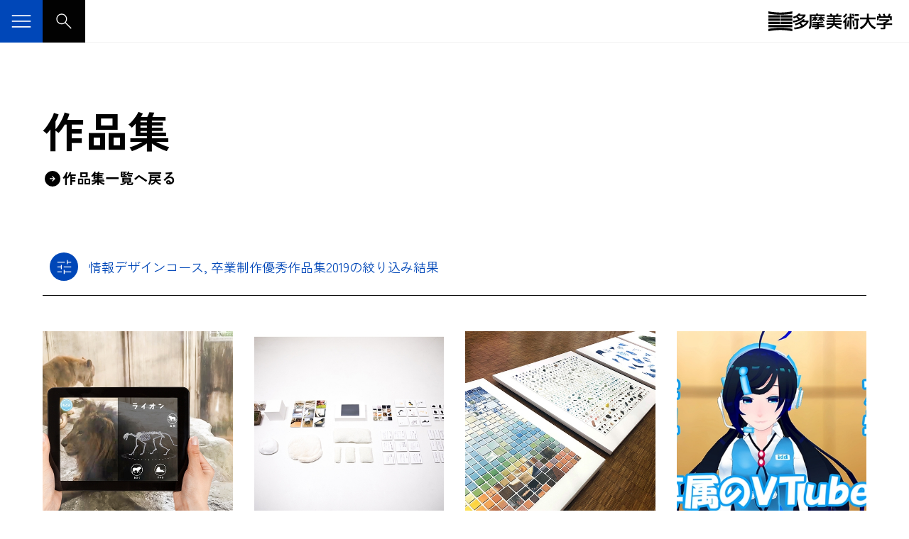

--- FILE ---
content_type: text/html; charset=utf-8
request_url: https://www.tamabi.ac.jp/works/filters/?works_category=graduation-works-2019&department=interaction-design
body_size: 44260
content:
<!DOCTYPE html><html lang="ja" class="root"><head><meta charSet="utf-8"/><meta name="viewport" content="width=device-width, initial-scale=1"/><link rel="stylesheet" href="/_next/static/css/401d75bc8331bd05.css" data-precedence="next"/><link rel="stylesheet" href="/_next/static/css/d411daf4e6daf0d7.css" data-precedence="next"/><link rel="stylesheet" href="https://fonts.googleapis.com/css2?family=Zen+Kaku+Gothic+Antique:wght@400;500;700&amp;display=swap" data-precedence="default"/><link rel="preload" as="script" fetchPriority="low" href="/_next/static/chunks/webpack-75c0426754575e88.js"/><script src="/_next/static/chunks/fd9d1056-1275c0a821bc697c.js" async=""></script><script src="/_next/static/chunks/69-a90aabcc8cc9ae82.js" async=""></script><script src="/_next/static/chunks/main-app-8cb07ea94aea82a8.js" async=""></script><script src="/_next/static/chunks/572-69dfef31de39f4cd.js" async=""></script><script src="/_next/static/chunks/149-2c1f747711e94d5a.js" async=""></script><script src="/_next/static/chunks/app/%5Blang%5D/works/filters/page-d276b82b5d207113.js" async=""></script><script src="/_next/static/chunks/app/%5Blang%5D/layout-ac381e8851207302.js" async=""></script><script src="/_next/static/chunks/app/%5Blang%5D/error-1085cf0eeb6893dd.js" async=""></script><title>作品集 | 多摩美術大学</title><meta name="description" content="多摩美術大学の「作品集」についてご案内します。"/><meta name="robots" content="index, follow"/><meta name="fb:app_id" content="107360976091385"/><meta name="preconnect" content="https://fonts.googleapis.com"/><meta name="preconnect" content="https://fonts.gstatic.com"/><link rel="alternate" hrefLang="x-default" href="https://www.tamabi.ac.jp/works/filters/"/><link rel="alternate" hrefLang="ja" href="https://www.tamabi.ac.jp/works/filters/"/><meta property="og:title" content="作品集"/><meta property="og:description" content="多摩美術大学の「作品集」についてご案内します。"/><meta property="og:url" content="https://www.tamabi.ac.jp/works/filters/"/><meta property="og:site_name" content="多摩美術大学"/><meta property="og:locale" content="ja_JP"/><meta property="og:image" content="https://www.tamabi.ac.jp/top2023/images/common/ogimage-ja.png"/><meta property="og:image:width" content="1200"/><meta property="og:image:height" content="680"/><meta property="og:image:alt" content="多摩美術大学"/><meta property="og:type" content="article"/><meta name="twitter:card" content="summary_large_image"/><meta name="twitter:title" content="作品集 | 多摩美術大学"/><meta name="twitter:description" content="多摩美術大学の「作品集」についてご案内します。"/><meta name="twitter:image" content="https://www.tamabi.ac.jp/top2023/images/common/ogimage-ja.png"/><meta name="twitter:image:width" content="1200"/><meta name="twitter:image:height" content="680"/><meta name="twitter:image:alt" content="多摩美術大学"/><script src="/_next/static/chunks/polyfills-c67a75d1b6f99dc8.js" noModule=""></script></head><body><noscript><iframe src="https://www.googletagmanager.com/ns.html?id=GTM-KPXZX76" height="0" width="0" style="display:none;visibility:hidden"></iframe></noscript><div data-lang="ja"><div class="Header_Wrap__mPS7z Header_transparent__MvmsC" data-lang="ja"><button class="HeaderToggleBtn_Btn__lQUYX" title="" aria-controls="GlobalMenu" aria-expanded="false"><span class="HeaderToggleBtn_Btn__icon__aAx_S"><svg xmlns="http://www.w3.org/2000/svg" width="48" height="48" viewBox="0 0 48 48" aria-hidden="true"><path d="M7.2 34.989V32.8h33.6v2.189H7.2Zm0-9.92v-2.188h33.6v2.189H7.2Zm0-9.919v-2.188h33.6v2.188H7.2Z"></path></svg></span></button><a class="Header_SearchBtn__Z6ULB" aria-label="サイト内検索" href="/search/"><svg xmlns="http://www.w3.org/2000/svg" width="48" height="48" fill="#fff" viewBox="0 0 48 48" aria-hidden="true"><path d="M39.5 40.95 26.65 28.1c-1.033.9-2.242 1.575-3.625 2.025-1.383.45-2.725.675-4.025.675-3.4 0-6.258-1.15-8.575-3.45-2.317-2.3-3.475-5.133-3.475-8.5 0-3.366 1.15-6.2 3.45-8.5 2.3-2.3 5.133-3.45 8.5-3.45 3.333 0 6.167 1.15 8.5 3.45 2.333 2.3 3.5 5.134 3.5 8.5 0 1.4-.233 2.767-.7 4.1a10.763 10.763 0 0 1-2.05 3.55L41.1 39.35l-1.6 1.6ZM18.95 28.6c2.767 0 5.092-.933 6.975-2.8 1.883-1.866 2.825-4.183 2.825-6.95 0-2.8-.942-5.133-2.825-7-1.883-1.866-4.208-2.8-6.975-2.8-2.8 0-5.133.934-7 2.8-1.867 1.867-2.8 4.2-2.8 7 0 2.767.933 5.084 2.8 6.95 1.867 1.867 4.2 2.8 7 2.8Z"></path></svg></a><a class="Header_Logo__d38kX Header_transparent__MvmsC" aria-hidden="true" tabindex="-1" href="/"><div class="Logo_Wrap__5xbgv"><svg xmlns="http://www.w3.org/2000/svg" width="34" height="28" fill="black" viewBox="0 0 34 28" aria-hidden="true"><path d="M33.72 3.344s-8.375 1.46-16.862 1.46C8.372 4.804 0 3.344 0 3.344V0s8.376 1.672 16.858 1.672C25.341 1.672 33.72 0 33.72 0v3.344ZM16.439 5.436H0v3.343h16.439V5.436Zm17.285 0H17.282v3.343h16.442V5.436Zm-17.285 4.592H0v3.344h16.439v-3.344Zm17.285 0H17.282v3.344h16.442v-3.344Zm-17.285 4.6H0v3.344h16.439v-3.344Zm17.285 0H17.282v3.344h16.442v-3.344Zm-.004 4.596H0v3.344h33.72v-3.344Zm0 5.432s-8.375-1.46-16.862-1.46C8.372 23.195 0 24.655 0 24.655V28s8.376-1.672 16.858-1.672C25.341 26.328 33.72 28 33.72 28v-3.344Z"></path></svg><svg xmlns="http://www.w3.org/2000/svg" width="141" height="23" fill="black" viewBox="0 0 141 23" role="img"><path d="m17.228 8.709-2.291-.737C9.589 13.224 3.03 14.578 3.03 14.578l1.363 2.279a32.674 32.674 0 0 0 5.376-2.24c1.136 1.034 1.979 2.286 2.441 3.065-5.244 2.233-10.28 2.127-10.28 2.127l.922 2.582C18.3 21.443 22.391 12.1 22.391 12.1v-2.07h-6.298c.78-.802 1.139-1.324 1.139-1.324l-.004.004Zm-2.587 7.764c-.864-1.2-2.152-2.36-2.892-2.985.7-.44 1.327-.878 1.882-1.298h6.077c-1.483 1.835-3.241 3.224-5.07 4.283h.004ZM18.21 3.5V1.544h-7.696A9.11 9.11 0 0 0 11.447.26L8.707 0S5.889 3.418.413 4.811L2 6.914s1.53-.508 3.415-1.5c.961.865 1.972 2.106 2.612 2.935C3.832 10.173 0 10.533 0 10.533l1.494 2.303c12.18-2.166 16.713-9.333 16.713-9.333l.003-.004Zm-7.738 3.622c-.954-.967-2.345-2.19-3.114-2.85.388-.258.772-.537 1.153-.833h6.55c-1.344 1.531-2.942 2.734-4.586 3.683h-.003Zm49.134 1.217h8.098v-2.16h-8.098v-1.49h9.283v-2.11H63.95c.466-.994.762-2.063.762-2.063L61.95.105c-.124.904-.526 1.895-.79 2.474h-4.927C55.82 1.414 55.037.046 55.037.046L52.393.63c.484.695.8 1.387 1.01 1.948H48.23v2.109h8.985V6.18h-8.031v2.159h8.03v1.488h-9.556v2.212h9.564a6.77 6.77 0 0 1-.303 1.739H48v2.268h7.721c-1.298 1.64-3.682 3.227-8.034 3.915l1.441 2.48s6.675-1.217 9.376-6.36c.85 1.591 3.38 5.073 9.656 6.272l1.21-2.48s-5.113-.159-8.34-3.827h7.792v-2.268h-9.468c.124-.547.206-1.125.238-1.74h9.867v-2.21h-9.845v-1.49h-.007Zm33.67-7.298H87.48v2.42h5.796V1.04Zm-16.93 16.427 2 1.806c1.256-2.614 1.352-9.623 1.352-9.623h-2.06c0 4.607-1.292 7.817-1.292 7.817Zm10.999.702c.042-4.336-1.057-8.632-1.057-8.632l-2.089.29c.915 4.874.762 8.454.762 8.454l2.384-.113ZM76.962.875 74.728.116c-.911 2.201-3.59 3.937-3.59 3.937L72.4 6.328C76.105 3.852 76.962.875 76.962.875Zm.21 5.396-2.06-.846c-1.605 4.56-3.971 5.95-3.971 5.95l.879 2.946a9.842 9.842 0 0 0 1.633-1.51l-.107 9.503h2.38L75.87 9.46c.886-1.75 1.298-3.189 1.298-3.189h.004Zm9.848-2.948c-.248-.97-1.643-3.094-1.643-3.094l-1.811.956c.63.917 1.583 3.182 1.583 3.182l1.872-1.048v.004Z"></path><path d="M86.953 9.696h2.715l.021 9.274s.029.811-.732.811l-2.819-.007.499 2.536 3.106.014s2.398.138 2.423-1.908V9.7h1.352V7.27H86.95V9.7l.003-.004Zm-.228-2.574V4.748H83.1V.321h-2.51v4.427h-3.01v2.374h3.014V22.3h2.494V7.122h3.636Zm20.976 1.188h9.315V5.829h-9.668V.177h-2.718v5.65h-9.546v2.484h9.304c-.583 2.867-2.629 8.37-9.817 11.354l1.94 2.685s6.877-3.316 9.688-10.568c2.655 8 9.586 10.508 9.586 10.508l1.676-2.625c-7.173-2.508-9.219-8.836-9.764-11.354h.004ZM27.22 9.386l1.149 1.605s1.49-1.188 2.49-2.846c0 .956-.01 2.102-.05 2.934h1.911s-.042-1.375-.057-2.952a12.29 12.29 0 0 0 1.296 1.64l1.174-1.312c-.804-.652-1.317-1.21-1.626-1.594h1.96V5.27h-2.772v-.896h-1.9v.896h-3.27v1.59h2.27c-.426.664-1.22 1.648-2.576 2.526Zm7.497.177 1.323 1.429s1.993-1.27 3.206-2.73c.01.839.007 1.777-.046 2.567l1.732-.007s-.074-1.301-.064-2.751c1.285 1.725 3.263 3.273 3.263 3.273l1.089-1.777c-1.373-.724-2.605-1.92-3.306-2.67h3.125V5.273h-4.117V4.35h-1.75v.924h-2.733v1.622h1.81a11.49 11.49 0 0 1-3.536 2.674l.004-.007Z"></path><path d="M35.844.116h-2.569v1.39l-8.909-.007v12.296c-.036 4.586-1.736 6.272-1.736 6.272l2.031 2.243c2.352-3.675 2.178-8.285 2.178-8.285V3.643h18.403V1.517l-9.394-.007V.12l-.004-.004Z"></path><path d="M36.99 16.413h6.846v-1.679h-6.85v-1.002c3.1-.194 6.135-.772 6.135-.772l-.637-1.884c-2.317.79-7.586.963-7.586.963h-6.946l.474 1.75h6.18v.945h-6.65v1.679h6.654v.896h-7.255v1.817h7.262v.511s.164.656-.63.66H30.96l.719 2.056 3.64-.025s1.711-.063 1.676-1.559v-1.64h8.23v-1.817H36.99v-.899Zm103.161-2.374h-9.572l-.007-.166c3.672-1.376 5.925-3.764 5.925-3.764V8.145h-14.212l.018 2.289 10.454-.057c-1.637 1.284-2.904 1.708-3.676 1.92l-1.06-.11.057 1.859h-9.536v2.317h9.607l.096 2.988s-.057.666-.786.666l-3.761.015.648 2.303h4.369s2.078.293 2.074-2.141l-.131-3.83h9.496v-2.318l-.003-.007Z"></path><path d="M121.2 6.339h16.158v3.044h2.32V4.11h-.008v-.113h-3.06c.854-1.288 1.701-3.073 1.701-3.073l-2.562-.701c-.74 2.109-1.501 3.29-1.86 3.774h-2.797c-.74-2.476-1.584-3.803-1.584-3.803l-2.44.903a20.556 20.556 0 0 1 1.341 2.9h-3.679c-.562-1.77-1.808-3.746-1.808-3.746l-2.355.906c.566.773 1.16 2.004 1.533 2.84h-3.22v5.39h2.32V6.339Z"></path></svg></div></a><nav class="GlobalMenu_Wrap__qKpA2 GlobalMenu_initial__zIWm7" aria-hidden="true" id="globalMenu"><button class="HeaderToggleBtn_Btn__lQUYX HeaderToggleBtn_action-close__OYfde" title="" aria-controls="GlobalMenu" aria-expanded="false" tabindex="1"><span class="HeaderToggleBtn_Btn__icon__aAx_S"><svg xmlns="http://www.w3.org/2000/svg" width="48" height="48" viewBox="0 0 48 48" aria-hidden="true"><path d="M12.55 37.05 11 35.45 22.45 24 11 12.5l1.55-1.6 11.5 11.5 11.4-11.5L37 12.5 25.6 24 37 35.45l-1.55 1.6-11.4-11.5-11.5 11.5Z"></path></svg></span></button></nav></div><main><div class="PageHeadSection_Wrap__1juOz"><div class="PageTitle_Wrap__5GOFG"><h1 id="" class="Heading_heading__s4Pzn ">作品集</h1></div><ul class="PageHeadSection_LinkList___0ubE"><li><a class="IconBtn_wrp__XNjh7 IconBtn_size-h5__h56Hx IconBtn_color-black__P70ap" href="/works/"><span class="IconBtn_icon__hO651" style="width:28px;height:28px"><svg xmlns="http://www.w3.org/2000/svg" width="48" height="48" fill="#000" viewBox="0 0 48 48"><path d="m24 30.7 6.7-6.7-6.7-6.7-1.5 1.5 4.1 4.1h-9.65v2.15h9.65l-4.1 4.15 1.5 1.5Zm0 12.1c-2.6 0-5.033-.5-7.3-1.5-2.267-1-4.25-2.35-5.95-4.05-1.7-1.7-3.05-3.683-4.05-5.95-1-2.267-1.5-4.7-1.5-7.3 0-2.6.5-5.041 1.5-7.325 1-2.283 2.35-4.275 4.05-5.975 1.7-1.7 3.683-3.041 5.95-4.025 2.267-.983 4.683-1.475 7.25-1.475 2.6 0 5.05.484 7.35 1.45 2.3.967 4.3 2.309 6 4.025a19.274 19.274 0 0 1 4.025 6C42.308 18.96 42.8 21.4 42.8 24c0 2.6-.483 5.034-1.45 7.3a18.499 18.499 0 0 1-4.025 5.95c-1.717 1.7-3.717 3.05-6 4.05S26.6 42.8 24 42.8Z"></path></svg></span><span class="IconBtn_label__QXbu_"><span>作品集一覧へ戻る</span></span></a></li></ul></div><div class="BaseWidth_Wrap__tIPUv BaseWidth_size-large__s4VGr BaseWidth_align-center__Li9iS"><div class="Stack_Wrap__e8Kh3 Stack_gap-50__UdH2C"><div class="FilteringHeader_wrp__Yj0w9"><button class="toggleFilterPanel FilteringHeader_btn__Jo4_7" aria-label="情報デザインコース, 卒業制作優秀作品集2019で絞り込み中。絞り込みパネルを開いて条件を変更する"><span class="FilteringHeader_icon__Hqj0G"><svg xmlns="http://www.w3.org/2000/svg" width="48" height="48" fill="#fff" viewBox="0 0 48 48"><path d="M22.596 41.5V31.127h2.189v4.123H41.5v2.189H24.785V41.5h-2.189ZM6.5 37.44v-2.19h11.058v2.189H6.5Zm8.87-8.258V25.07H6.5v-2.188h8.87v-4.085h2.188v10.385h-2.189Zm7.226-4.112v-2.188H41.5v2.188H22.596Zm7.846-8.284V6.45h2.189v4.112H41.5v2.188h-8.87v4.035h-2.188ZM6.5 12.75v-2.188h18.904v2.188H6.5Z"></path></svg></span><span class="FilteringHeader_label__BAVxs">情報デザインコース, 卒業制作優秀作品集2019の絞り込み結果</span></button></div><p style="position:fixed;top:100px;right:20px;display:none">size: 1, inviewEnd: false, isValidating: true, isReachingEnd: undefined</p><div><h3 class="Heading_h3__Y7OxS">Loading...</h3></div><div aria-hidden="true"></div></div></div><div class="RelatedSection_wrp__yPgZ_"><div class="RelatedSection_links__320fL"><div class="BaseWidth_Wrap__tIPUv BaseWidth_size-large__s4VGr BaseWidth_align-center__Li9iS"><div class="Stack_Wrap__e8Kh3 Stack_gap-20__sabPa"><h5 class="Heading_h5__KitRq">関連リンク</h5><div class="Row_Wrap__Qmt8z Row_gap-30__qEruF Row_rowGap-20__2plwF"><a class="GenericBtn_Btn__DSEqH GenericBtn_size-default__f8m_6 GenericBtn_icon-default__I1gR4" href="/works/"><span>作品集</span><div class="GenericBtn_Svg__4xpO9"><svg xmlns="http://www.w3.org/2000/svg" width="48" height="48" viewBox="0 0 48 48"><path d="M20.55 35.05 19 33.5l9.55-9.55-9.55-9.6 1.55-1.6 11.1 11.2-11.1 11.1Z"></path></svg></div></a></div></div></div></div></div><div class="RelatedSection_siblings__0W6G1"><div class="Breadcrumb_Wrap__EBQM2"><div class="BaseWidth_Wrap__tIPUv BaseWidth_size-large__s4VGr BaseWidth_align-center__Li9iS"><nav aria-label="パンくずリスト"><ol itemScope="" itemType="https://schema.org/BreadcrumbList"><li itemProp="itemListElement" itemScope="" itemType="https://schema.org/ListItem"><a itemProp="item" href="/"><span itemProp="name">ホーム</span></a><meta itemProp="position" content="1"/></li><li itemProp="itemListElement" itemScope="" itemType="https://schema.org/ListItem"><a itemType="https://schema.org/WebPage" itemProp="item" href="/works/"><span itemProp="name">作品集</span></a><meta itemProp="position" content="2"/></li><li itemProp="itemListElement" itemScope="" itemType="https://schema.org/ListItem"><a itemType="https://schema.org/WebPage" itemProp="item" aria-current="page" href="/works/filters/"><span itemProp="name">絞り込み結果</span></a><meta itemProp="position" content="3"/></li></ol></nav></div></div></div></main><footer class="Footer_Wrap__kslYf"><h2 class="Footer_Title__FH6eh">フッター</h2><div class="BaseWidth_Wrap__tIPUv BaseWidth_size-large__s4VGr BaseWidth_align-center__Li9iS"><div class="Footer_Top__3ilDG"><div></div><div><div class="Grid_Grid___0iAY Grid_gap-30__TnP7C Grid_gap-small-20__8i3IT Grid_break-small__E4KQa Grid_items-2__ajPRu"></div></div></div><div class="Footer_Bottom__yBKn4"><div class="Footer_Logo__pw8Om"><a href="/"><svg xmlns="http://www.w3.org/2000/svg" width="34" height="28" fill="#fff" viewBox="0 0 34 28" aria-label="多摩美術大学"><path d="M33.72 3.344s-8.375 1.46-16.862 1.46C8.372 4.804 0 3.344 0 3.344V0s8.376 1.672 16.858 1.672C25.341 1.672 33.72 0 33.72 0v3.344ZM16.439 5.436H0v3.343h16.439V5.436Zm17.285 0H17.282v3.343h16.442V5.436Zm-17.285 4.592H0v3.344h16.439v-3.344Zm17.285 0H17.282v3.344h16.442v-3.344Zm-17.285 4.6H0v3.344h16.439v-3.344Zm17.285 0H17.282v3.344h16.442v-3.344Zm-.004 4.596H0v3.344h33.72v-3.344Zm0 5.432s-8.375-1.46-16.862-1.46C8.372 23.195 0 24.655 0 24.655V28s8.376-1.672 16.858-1.672C25.341 26.328 33.72 28 33.72 28v-3.344Z"></path></svg></a></div><p class="Footer_Copyright__qihSm">COPYRIGHT © 2024 TAMA ART UNIVERSITY, ALL RIGHTS RESERVED.</p></div></div></footer></div><script src="/_next/static/chunks/webpack-75c0426754575e88.js" async=""></script><script>(self.__next_f=self.__next_f||[]).push([0]);self.__next_f.push([2,null])</script><script>self.__next_f.push([1,"0:\"$L1\"\n"])</script><script>self.__next_f.push([1,"2:HL[\"/_next/static/css/401d75bc8331bd05.css\",\"style\"]\n3:HL[\"/_next/static/css/d411daf4e6daf0d7.css\",\"style\"]\n"])</script><script>self.__next_f.push([1,"4:I[47690,[],\"\"]\n7:I[5613,[],\"\"]\n9:I[31778,[],\"\"]\nc:I[48955,[],\"\"]\n8:[\"lang\",\"ja\",\"d\"]\nd:[]\n"])</script><script>self.__next_f.push([1,"1:[null,[\"$\",\"$L4\",null,{\"buildId\":\"gDowsLryLl4LWzhXI1PFL\",\"assetPrefix\":\"\",\"initialCanonicalUrl\":\"/works/filters/?department=interaction-design\u0026works_category=graduation-works-2019\",\"initialTree\":[\"\",{\"children\":[[\"lang\",\"ja\",\"d\"],{\"children\":[\"works\",{\"children\":[\"filters\",{\"children\":[\"__PAGE__\",{}]}]}]},\"$undefined\",\"$undefined\",true]}],\"initialSeedData\":[\"\",{\"children\":[[\"lang\",\"ja\",\"d\"],{\"children\":[\"works\",{\"children\":[\"filters\",{\"children\":[\"__PAGE__\",{},[\"$L5\",\"$L6\",null]]},[\"$\",\"$L7\",null,{\"parallelRouterKey\":\"children\",\"segmentPath\":[\"children\",\"$8\",\"children\",\"works\",\"children\",\"filters\",\"children\"],\"loading\":\"$undefined\",\"loadingStyles\":\"$undefined\",\"loadingScripts\":\"$undefined\",\"hasLoading\":false,\"error\":\"$undefined\",\"errorStyles\":\"$undefined\",\"errorScripts\":\"$undefined\",\"template\":[\"$\",\"$L9\",null,{}],\"templateStyles\":\"$undefined\",\"templateScripts\":\"$undefined\",\"notFound\":\"$undefined\",\"notFoundStyles\":\"$undefined\",\"styles\":null}]]},[\"$\",\"$L7\",null,{\"parallelRouterKey\":\"children\",\"segmentPath\":[\"children\",\"$8\",\"children\",\"works\",\"children\"],\"loading\":\"$undefined\",\"loadingStyles\":\"$undefined\",\"loadingScripts\":\"$undefined\",\"hasLoading\":false,\"error\":\"$undefined\",\"errorStyles\":\"$undefined\",\"errorScripts\":\"$undefined\",\"template\":[\"$\",\"$L9\",null,{}],\"templateStyles\":\"$undefined\",\"templateScripts\":\"$undefined\",\"notFound\":\"$undefined\",\"notFoundStyles\":\"$undefined\",\"styles\":null}]]},[null,\"$La\",null]]},[\"$\",\"$L7\",null,{\"parallelRouterKey\":\"children\",\"segmentPath\":[\"children\"],\"loading\":\"$undefined\",\"loadingStyles\":\"$undefined\",\"loadingScripts\":\"$undefined\",\"hasLoading\":false,\"error\":\"$undefined\",\"errorStyles\":\"$undefined\",\"errorScripts\":\"$undefined\",\"template\":[\"$\",\"$L9\",null,{}],\"templateStyles\":\"$undefined\",\"templateScripts\":\"$undefined\",\"notFound\":[[\"$\",\"title\",null,{\"children\":\"404: This page could not be found.\"}],[\"$\",\"div\",null,{\"style\":{\"fontFamily\":\"system-ui,\\\"Segoe UI\\\",Roboto,Helvetica,Arial,sans-serif,\\\"Apple Color Emoji\\\",\\\"Segoe UI Emoji\\\"\",\"height\":\"100vh\",\"textAlign\":\"center\",\"display\":\"flex\",\"flexDirection\":\"column\",\"alignItems\":\"center\",\"justifyContent\":\"center\"},\"children\":[\"$\",\"div\",null,{\"children\":[[\"$\",\"style\",null,{\"dangerouslySetInnerHTML\":{\"__html\":\"body{color:#000;background:#fff;margin:0}.next-error-h1{border-right:1px solid rgba(0,0,0,.3)}@media (prefers-color-scheme:dark){body{color:#fff;background:#000}.next-error-h1{border-right:1px solid rgba(255,255,255,.3)}}\"}}],[\"$\",\"h1\",null,{\"className\":\"next-error-h1\",\"style\":{\"display\":\"inline-block\",\"margin\":\"0 20px 0 0\",\"padding\":\"0 23px 0 0\",\"fontSize\":24,\"fontWeight\":500,\"verticalAlign\":\"top\",\"lineHeight\":\"49px\"},\"children\":\"404\"}],[\"$\",\"div\",null,{\"style\":{\"display\":\"inline-block\"},\"children\":[\"$\",\"h2\",null,{\"style\":{\"fontSize\":14,\"fontWeight\":400,\"lineHeight\":\"49px\",\"margin\":0},\"children\":\"This page could not be found.\"}]}]]}]}]],\"notFoundStyles\":[],\"styles\":[[\"$\",\"link\",\"0\",{\"rel\":\"stylesheet\",\"href\":\"/_next/static/css/401d75bc8331bd05.css\",\"precedence\":\"next\",\"crossOrigin\":\"$undefined\"}],[\"$\",\"link\",\"1\",{\"rel\":\"stylesheet\",\"href\":\"/_next/static/css/d411daf4e6daf0d7.css\",\"precedence\":\"next\",\"crossOrigin\":\"$undefined\"}]]}]],\"initialHead\":[false,\"$Lb\"],\"globalErrorComponent\":\"$c\",\"missingSlots\":\"$Wd\"}]]\n"])</script><script>self.__next_f.push([1,"e:I[85935,[\"572\",\"static/chunks/572-69dfef31de39f4cd.js\",\"149\",\"static/chunks/149-2c1f747711e94d5a.js\",\"683\",\"static/chunks/app/%5Blang%5D/works/filters/page-d276b82b5d207113.js\"],\"\"]\nf:I[93022,[\"572\",\"static/chunks/572-69dfef31de39f4cd.js\",\"149\",\"static/chunks/149-2c1f747711e94d5a.js\",\"84\",\"static/chunks/app/%5Blang%5D/layout-ac381e8851207302.js\"],\"\"]\n10:I[40429,[\"572\",\"static/chunks/572-69dfef31de39f4cd.js\",\"149\",\"static/chunks/149-2c1f747711e94d5a.js\",\"683\",\"static/chunks/app/%5Blang%5D/works/filters/pag"])</script><script>self.__next_f.push([1,"e-d276b82b5d207113.js\"],\"Header\"]\n12:I[48042,[\"572\",\"static/chunks/572-69dfef31de39f4cd.js\",\"149\",\"static/chunks/149-2c1f747711e94d5a.js\",\"450\",\"static/chunks/app/%5Blang%5D/error-1085cf0eeb6893dd.js\"],\"\"]\n13:I[23158,[\"572\",\"static/chunks/572-69dfef31de39f4cd.js\",\"149\",\"static/chunks/149-2c1f747711e94d5a.js\",\"683\",\"static/chunks/app/%5Blang%5D/works/filters/page-d276b82b5d207113.js\"],\"SearchBox\"]\n14:I[11202,[\"572\",\"static/chunks/572-69dfef31de39f4cd.js\",\"149\",\"static/chunks/149-2c1f747711e94d5a.js\",\"683\",\"s"])</script><script>self.__next_f.push([1,"tatic/chunks/app/%5Blang%5D/works/filters/page-d276b82b5d207113.js\"],\"Footer\"]\n1af:I[8312,[\"572\",\"static/chunks/572-69dfef31de39f4cd.js\",\"149\",\"static/chunks/149-2c1f747711e94d5a.js\",\"683\",\"static/chunks/app/%5Blang%5D/works/filters/page-d276b82b5d207113.js\"],\"EditLink\"]\n11:T540,"])</script><script>self.__next_f.push([1,"\u003ch3\u003e上野毛キャンパス\u003c/h3\u003e\n\u003ch4\u003e本部・大学院・美術学部\u003c/h4\u003e\n\u003cp\u003e\n〒158-8558  東京都世田谷区上野毛3-15-34\u003cbr /\u003e\n\u003ca href=\"tel:03-3702-1141\"\u003e03-3702-1141（代）\u003c/a\u003e\n\u003c/p\u003e\n\u003ch3\u003e八王子キャンパス\u003c/h3\u003e\n\u003ch4\u003e大学院・美術学部\u003c/h4\u003e\n\u003cp\u003e\n〒192-0394  東京都八王子市鑓水2-1723\u003cbr /\u003e\n\u003ca href=\"tel:042-676-8611\"\u003e042-676-8611（代）\u003c/a\u003e\n\u003c/p\u003e\n\u003cdiv data-block-name=\"custom/icon-btn\" style=\"margin-top: 22px;\"\u003e\u003ca class=\"IconBtn_wrp__XNjh7 IconBtn_size-h3__h56Hx IconBtn_color-white__P70ap\" href=\"/about/facilities/\"\u003e\u003cspan class=\"IconBtn_icon__hO651\" style=\"width: 25px; height: 25px;\"\u003e\u003csvg xmlns=\"http://www.w3.org/2000/svg\" width=\"48\" height=\"48\" viewBox=\"0 0 48 48\"\u003e\u003cpath d=\"m24 30.7 6.7-6.7-6.7-6.7-1.5 1.5 4.1 4.1h-9.65v2.15h9.65l-4.1 4.15 1.5 1.5Zm0 12.1c-2.6 0-5.033-.5-7.3-1.5-2.267-1-4.25-2.35-5.95-4.05-1.7-1.7-3.05-3.683-4.05-5.95-1-2.267-1.5-4.7-1.5-7.3 0-2.6.5-5.041 1.5-7.325 1-2.283 2.35-4.275 4.05-5.975 1.7-1.7 3.683-3.041 5.95-4.025 2.267-.983 4.683-1.475 7.25-1.475 2.6 0 5.05.484 7.35 1.45 2.3.967 4.3 2.309 6 4.025a19.274 19.274 0 0 1 4.025 6C42.308 18.96 42.8 21.4 42.8 24c0 2.6-.483 5.034-1.45 7.3a18.499 18.499 0 0 1-4.025 5.95c-1.717 1.7-3.717 3.05-6 4.05S26.6 42.8 24 42.8Z\"\u003e\u003c/path\u003e\u003c/svg\u003e\u003c/span\u003e\u003cspan class=\"IconBtn_label__QXbu_\"\u003e\u003cspan\u003eキャンパスと施設\u003c/span\u003e\u003c/span\u003e\u003c/a\u003e\u003c/div\u003e\n"])</script><script>self.__next_f.push([1,"18:{\"id\":91,\"label\":\"受験生の方へ\",\"url\":\"/for-prospective-students/\",\"target\":\"_self\",\"slug\":\"\"}\n19:{\"id\":639,\"label\":\"障がいのある受験生の方へ\",\"url\":\"/for-prospective-students-with-disabilities/\",\"target\":\"_self\",\"slug\":\"\"}\n1a:{\"id\":594,\"label\":\"在学生の方へ\",\"url\":\"/for-students/\",\"target\":\"_self\",\"slug\":\"\"}\n1b:{\"id\":597,\"label\":\"企業の方へ\",\"url\":\"/for-businesses/\",\"target\":\"_self\",\"slug\":\"\"}\n1c:{\"id\":637,\"label\":\"卒業生の方へ\",\"url\":\"/for-alumni/\",\"target\":\"_self\",\"s"])</script><script>self.__next_f.push([1,"lug\":\"\"}\n1d:{\"id\":641,\"label\":\"教職員の方へ\",\"url\":\"/for-staff/\",\"target\":\"_self\",\"slug\":\"\"}\n1e:{\"id\":643,\"label\":\"公的研究費に係る取引事業者様へ\",\"url\":\"/for-research-funding-partners/\",\"target\":\"_self\",\"slug\":\"\"}\n17:[\"$18\",\"$19\",\"$1a\",\"$1b\",\"$1c\",\"$1d\",\"$1e\"]\n23:[]\n22:{\"label\":\"入試・入学トップ\",\"url\":\"/admissions/\",\"target\":\"_self\",\"slug\":\"\",\"items\":\"$23\"}\n25:[]\n24:{\"id\":89760,\"label\":\"オープンキャンパス\",\"url\":\"/open-campus/\",\"target\":\"_self\",\"slug\":\"\",\"items\":\"$25\""])</script><script>self.__next_f.push([1,"}\n29:[]\n28:{\"label\":\"美術学部の入試トップ\",\"url\":\"/admissions/undergraduate/\",\"target\":\"_self\",\"slug\":\"\",\"items\":\"$29\"}\n2b:[]\n2a:{\"id\":157,\"label\":\"一般選抜\",\"url\":\"/admissions/undergraduate/general-selection/\",\"target\":\"_self\",\"slug\":\"\",\"items\":\"$2b\"}\n2d:[]\n2c:{\"id\":159,\"label\":\"総合型選抜・学校推薦型選抜\",\"url\":\"/admissions/undergraduate/comprehensive-selection/\",\"target\":\"_self\",\"slug\":\"\",\"items\":\"$2d\"}\n2f:[]\n2e:{\"id\":163,\"label\":\"外国人留学生選抜\",\"url\":\"/admissions/un"])</script><script>self.__next_f.push([1,"dergraduate/international-students/\",\"target\":\"_self\",\"slug\":\"\",\"items\":\"$2f\"}\n31:[]\n30:{\"id\":192,\"label\":\"帰国生選抜\",\"url\":\"/admissions/undergraduate/repartriated-students/\",\"target\":\"_self\",\"slug\":\"\",\"items\":\"$31\"}\n33:[]\n32:{\"id\":210,\"label\":\"3年次編入学選抜\",\"url\":\"/admissions/undergraduate/3rd-year-transfer-students/\",\"target\":\"_self\",\"slug\":\"\",\"items\":\"$33\"}\n35:[]\n34:{\"id\":214,\"label\":\"検定料を計算する\",\"url\":\"/admissions/undergraduate/calculate-examination-fees/\",\"target\":\"_self\","])</script><script>self.__next_f.push([1,"\"slug\":\"\",\"items\":\"$35\"}\n37:[]\n36:{\"id\":216,\"label\":\"個別の出願資格審査実施要項\",\"url\":\"/admissions/undergraduate/screening/\",\"target\":\"_self\",\"slug\":\"\",\"items\":\"$37\"}\n27:[\"$28\",\"$2a\",\"$2c\",\"$2e\",\"$30\",\"$32\",\"$34\",\"$36\"]\n26:{\"id\":155,\"label\":\"美術学部の入試\",\"url\":\"/admissions/undergraduate/\",\"target\":\"_self\",\"slug\":\"\",\"items\":\"$27\"}\n3b:[]\n3a:{\"label\":\"大学院の入試トップ\",\"url\":\"/admissions/graduate/\",\"target\":\"_self\",\"slug\":\"\",\"items\":\"$3b\"}\n3d:[]\n3c:{\"id\":237,\"label\":\"博士"])</script><script>self.__next_f.push([1,"前期課程（修士課程）\",\"url\":\"/admissions/graduate/master/\",\"target\":\"_self\",\"slug\":\"\",\"items\":\"$3d\"}\n3f:[]\n3e:{\"id\":243,\"label\":\"博士前期課程（修士課程）事前面談\",\"url\":\"/admissions/graduate/master-interview/\",\"target\":\"_self\",\"slug\":\"\",\"items\":\"$3f\"}\n41:[]\n40:{\"id\":248,\"label\":\"博士後期課程\",\"url\":\"/admissions/graduate/doctor/\",\"target\":\"_self\",\"slug\":\"\",\"items\":\"$41\"}\n39:[\"$3a\",\"$3c\",\"$3e\",\"$40\"]\n38:{\"id\":235,\"label\":\"大学院の入試\",\"url\":\"/admissions/graduate/\",\"target\""])</script><script>self.__next_f.push([1,":\"_self\",\"slug\":\"\",\"items\":\"$39\"}\n43:[]\n42:{\"id\":212,\"label\":\"入試の変更点\",\"url\":\"/admissions/differences/\",\"target\":\"_self\",\"slug\":\"\",\"items\":\"$43\"}\n47:[]\n46:{\"label\":\"過去問題・各種データトップ\",\"url\":\"/admissions/data/\",\"target\":\"_self\",\"slug\":\"\",\"items\":\"$47\"}\n49:[]\n48:{\"id\":254,\"label\":\"入試データ結果資料\",\"url\":\"/admissions/data/results/\",\"target\":\"_self\",\"slug\":\"\",\"items\":\"$49\"}\n4b:[]\n4a:{\"id\":257,\"label\":\"過去問題（参考作品集）\",\"url\":\"/admissions/data/past/\","])</script><script>self.__next_f.push([1,"\"target\":\"_self\",\"slug\":\"\",\"items\":\"$4b\"}\n45:[\"$46\",\"$48\",\"$4a\"]\n44:{\"id\":252,\"label\":\"過去問題・各種データ\",\"url\":\"/admissions/data/\",\"target\":\"_self\",\"slug\":\"\",\"items\":\"$45\"}\n4d:[]\n4c:{\"id\":263,\"label\":\"高校生向けイベント\",\"url\":\"/admissions/events/\",\"target\":\"_self\",\"slug\":\"\",\"items\":\"$4d\"}\n4f:[]\n4e:{\"id\":153,\"label\":\"学生募集要項 ダウンロード\",\"url\":\"/admissions/outline/\",\"target\":\"_self\",\"slug\":\"\",\"items\":\"$4f\"}\n51:[]\n50:{\"id\":151,\"label\":\"WEB出願\",\"url\":\"/admissions/ap"])</script><script>self.__next_f.push([1,"ply/\",\"target\":\"_self\",\"slug\":\"\",\"items\":\"$51\"}\n55:[]\n54:{\"label\":\"学費トップ\",\"url\":\"/admissions/fees/\",\"target\":\"_self\",\"slug\":\"\",\"items\":\"$55\"}\n57:[]\n56:{\"id\":265,\"label\":\"美術学部の学費\",\"url\":\"/admissions/fees/undergraduate/\",\"target\":\"_self\",\"slug\":\"\",\"items\":\"$57\"}\n59:[]\n58:{\"id\":267,\"label\":\"大学院の学費\",\"url\":\"/admissions/fees/graduate-programs/\",\"target\":\"_self\",\"slug\":\"\",\"items\":\"$59\"}\n53:[\"$54\",\"$56\",\"$58\"]\n52:{\"id\":193,\"label\":\"学費\",\"url\":\"/admissions/fees/\",\"target\":\"_sel"])</script><script>self.__next_f.push([1,"f\",\"slug\":\"\",\"items\":\"$53\"}\n5d:[]\n5c:{\"label\":\"奨学金トップ\",\"url\":\"/admissions/scholarships/\",\"target\":\"_self\",\"slug\":\"\",\"items\":\"$5d\"}\n5f:[]\n5e:{\"id\":272,\"label\":\"多摩美独自の奨学金\",\"url\":\"/admissions/scholarships/original/\",\"target\":\"_self\",\"slug\":\"\",\"items\":\"$5f\"}\n61:[]\n60:{\"id\":274,\"label\":\"日本学生支援機構の奨学金\",\"url\":\"/admissions/scholarships/jasso/\",\"target\":\"_self\",\"slug\":\"\",\"items\":\"$61\"}\n63:[]\n62:{\"id\":276,\"label\":\"民間財団・地方公共団体の奨学金\",\"url"])</script><script>self.__next_f.push([1,"\":\"/admissions/scholarships/other/\",\"target\":\"_self\",\"slug\":\"\",\"items\":\"$63\"}\n65:[]\n64:{\"id\":278,\"label\":\"外国人留学生の奨学金\",\"url\":\"/admissions/scholarships/international/\",\"target\":\"_self\",\"slug\":\"\",\"items\":\"$65\"}\n5b:[\"$5c\",\"$5e\",\"$60\",\"$62\",\"$64\"]\n5a:{\"id\":270,\"label\":\"奨学金\",\"url\":\"/admissions/scholarships/\",\"target\":\"_self\",\"slug\":\"\",\"items\":\"$5b\"}\n67:[]\n66:{\"id\":259,\"label\":\"アドミッション・ポリシー\",\"url\":\"/admissions/policy/\",\"target\":\"_self\",\"slug\":\"\",\"items\":\"$67\"}\n69:["])</script><script>self.__next_f.push([1,"]\n68:{\"id\":286,\"label\":\"高等教育の修学支援新制度\",\"url\":\"/admissions/free-tuition/\",\"target\":\"_self\",\"slug\":\"\",\"items\":\"$69\"}\n6b:[]\n6a:{\"id\":51964,\"label\":\"研究生\",\"url\":\"/admissions/research/\",\"target\":\"_self\",\"slug\":\"\",\"items\":\"$6b\"}\n6d:[]\n6c:{\"id\":284,\"label\":\"科目等履修生\",\"url\":\"/admissions/auditor/\",\"target\":\"_self\",\"slug\":\"\",\"items\":\"$6d\"}\n6f:[]\n6e:{\"id\":261,\"label\":\"再入学試験\",\"url\":\"/admissions/re-admission/\",\"target\":\"_self\",\"slug\":\"\",\"items\":\"$6f\"}\n71:[]\n70:{\"id\":282,\"l"])</script><script>self.__next_f.push([1,"abel\":\"社会人向けプログラム\",\"url\":\"/admissions/professional/\",\"target\":\"_self\",\"slug\":\"\",\"items\":\"$71\"}\n21:[\"$22\",\"$24\",\"$26\",\"$38\",\"$42\",\"$44\",\"$4c\",\"$4e\",\"$50\",\"$52\",\"$5a\",\"$66\",\"$68\",\"$6a\",\"$6c\",\"$6e\",\"$70\"]\n20:{\"id\":149,\"label\":\"入試・入学\",\"url\":\"/admissions/\",\"target\":\"_self\",\"slug\":\"\",\"items\":\"$21\"}\n75:[]\n74:{\"label\":\"学部・大学院トップ\",\"url\":\"/academic-programs/\",\"target\":\"_self\",\"slug\":\"\",\"items\":\"$75\"}\n77:[]\n76:{\"id\":103,\"label\":\"日本画専攻\",\"url\":\"/academic-programs"])</script><script>self.__next_f.push([1,"/japanese-painting/\",\"target\":\"_self\",\"slug\":\"\",\"items\":\"$77\"}\n79:[]\n78:{\"id\":288,\"label\":\"油画専攻\",\"url\":\"/academic-programs/oil-painting/\",\"target\":\"_self\",\"slug\":\"\",\"items\":\"$79\"}\n7b:[]\n7a:{\"id\":292,\"label\":\"版画専攻\",\"url\":\"/academic-programs/graphic-arts/\",\"target\":\"_self\",\"slug\":\"\",\"items\":\"$7b\"}\n7d:[]\n7c:{\"id\":109,\"label\":\"彫刻学科\",\"url\":\"/academic-programs/sculpture/\",\"target\":\"_self\",\"slug\":\"\",\"items\":\"$7d\"}\n7f:[]\n7e:{\"id\":111,\"label\":\"工芸学科\",\"url\":\"/academic-programs/ceramic-g"])</script><script>self.__next_f.push([1,"lass-metal-works/\",\"target\":\"_self\",\"slug\":\"\",\"items\":\"$7f\"}\n81:[]\n80:{\"id\":113,\"label\":\"グラフィックデザイン学科\",\"url\":\"/academic-programs/graphic-design/\",\"target\":\"_self\",\"slug\":\"\",\"items\":\"$81\"}\n83:[]\n82:{\"id\":307,\"label\":\"プロダクトデザイン専攻\",\"url\":\"/academic-programs/product-design/\",\"target\":\"_self\",\"slug\":\"\",\"items\":\"$83\"}\n85:[]\n84:{\"id\":311,\"label\":\"テキスタイルデザイン専攻\",\"url\":\"/academic-programs/textile-design/\",\"target\":\"_self\",\"slug\":\"\",\"items\":\"$85\"}\n8"])</script><script>self.__next_f.push([1,"7:[]\n86:{\"id\":119,\"label\":\"建築・環境デザイン学科\",\"url\":\"/academic-programs/architecture-environment/\",\"target\":\"_self\",\"slug\":\"\",\"items\":\"$87\"}\n89:[]\n88:{\"id\":319,\"label\":\"メディア芸術コース\",\"url\":\"/academic-programs/media-art/\",\"target\":\"_self\",\"slug\":\"\",\"items\":\"$89\"}\n8b:[]\n8a:{\"id\":321,\"label\":\"情報デザインコース\",\"url\":\"/academic-programs/interaction-design/\",\"target\":\"_self\",\"slug\":\"\",\"items\":\"$8b\"}\n8d:[]\n8c:{\"id\":125,\"label\":\"芸術学科\",\"url\":\"/academic-programs/art-"])</script><script>self.__next_f.push([1,"studies/\",\"target\":\"_self\",\"slug\":\"\",\"items\":\"$8d\"}\n8f:[]\n8e:{\"id\":127,\"label\":\"統合デザイン学科\",\"url\":\"/academic-programs/integrated-design/\",\"target\":\"_self\",\"slug\":\"\",\"items\":\"$8f\"}\n91:[]\n90:{\"id\":325,\"label\":\"演劇舞踊コース\",\"url\":\"/academic-programs/drama-and-dance/\",\"target\":\"_self\",\"slug\":\"\",\"items\":\"$91\"}\n93:[]\n92:{\"id\":329,\"label\":\"劇場美術デザインコース\",\"url\":\"/academic-programs/scenography-design/\",\"target\":\"_self\",\"slug\":\"\",\"items\":\"$93\"}\n95:[]\n94:{\"id\":333,\"label\":\""])</script><script>self.__next_f.push([1,"リベラルアーツセンター\",\"url\":\"/academic-programs/liberal-arts/\",\"target\":\"_self\",\"slug\":\"\",\"items\":\"$95\"}\n97:[]\n96:{\"id\":337,\"label\":\"PBL（Project Based Learning）科目\",\"url\":\"/academic-programs/project-based-learning/\",\"target\":\"_self\",\"slug\":\"\",\"items\":\"$97\"}\n99:[]\n98:{\"id\":339,\"label\":\"多摩美の学びの特色\",\"url\":\"/academic-programs/features/\",\"target\":\"_self\",\"slug\":\"\",\"items\":\"$99\"}\n9b:[]\n9a:{\"id\":341,\"label\":\"語学教育\",\"url\":\"/academic-programs/language/\",\"target\":\"_self\",\"sl"])</script><script>self.__next_f.push([1,"ug\":\"\",\"items\":\"$9b\"}\n9d:[]\n9c:{\"id\":343,\"label\":\"オープン科目\",\"url\":\"/academic-programs/open-courses/\",\"target\":\"_self\",\"slug\":\"\",\"items\":\"$9d\"}\na1:[]\na0:{\"label\":\"大学院美術研究科トップ\",\"url\":\"/academic-programs/graduate/\",\"target\":\"_self\",\"slug\":\"\",\"items\":\"$a1\"}\na3:[]\na2:{\"id\":347,\"label\":\"博士前期課程（修士課程）\",\"url\":\"/academic-programs/graduate/master/\",\"target\":\"_self\",\"slug\":\"\",\"items\":\"$a3\"}\na5:[]\na4:{\"id\":377,\"label\":\"修了後の進路\",\"url\":\"/academic-programs/"])</script><script>self.__next_f.push([1,"graduate/career/\",\"target\":\"_self\",\"slug\":\"\",\"items\":\"$a5\"}\na7:[]\na6:{\"id\":379,\"label\":\"博士後期課程\",\"url\":\"/academic-programs/doctor/\",\"target\":\"_self\",\"slug\":\"\",\"items\":\"$a7\"}\n9f:[\"$a0\",\"$a2\",\"$a4\",\"$a6\"]\n9e:{\"id\":345,\"label\":\"大学院美術研究科\",\"url\":\"/academic-programs/graduate/\",\"target\":\"_self\",\"slug\":\"\",\"items\":\"$9f\"}\n73:[\"$74\",\"$76\",\"$78\",\"$7a\",\"$7c\",\"$7e\",\"$80\",\"$82\",\"$84\",\"$86\",\"$88\",\"$8a\",\"$8c\",\"$8e\",\"$90\",\"$92\",\"$94\",\"$96\",\"$98\",\"$9a\",\"$9c\",\"$9e\"]\n72:{\"id\":101,\"label\":\"学部・大"])</script><script>self.__next_f.push([1,"学院\",\"url\":\"/academic-programs/\",\"target\":\"_self\",\"slug\":\"\",\"items\":\"$73\"}\nab:[]\naa:{\"label\":\"学生生活トップ\",\"url\":\"/campus-life/\",\"target\":\"_self\",\"slug\":\"\",\"items\":\"$ab\"}\naf:[]\nae:{\"label\":\"基本情報トップ\",\"url\":\"/campus-life/basic-information/\",\"target\":\"_self\",\"slug\":\"\",\"items\":\"$af\"}\nb1:[]\nb0:{\"id\":400,\"label\":\"キャンパスカレンダー\",\"url\":\"/campus-life/basic-information/calendar/\",\"target\":\"_self\",\"slug\":\"\",\"items\":\"$b1\"}\nb3:[]\nb2:{\"id\":402,\"label\":\"学生生活のはじめ"])</script><script>self.__next_f.push([1,"に\",\"url\":\"/campus-life/basic-information/start/\",\"target\":\"_self\",\"slug\":\"\",\"items\":\"$b3\"}\nb5:[]\nb4:{\"id\":29938,\"label\":\"学生生活のとある一日\",\"url\":\"/campus-life/basic-information/a_day/\",\"target\":\"_self\",\"slug\":\"\",\"items\":\"$b5\"}\nb7:[]\nb6:{\"id\":404,\"label\":\"生活費\",\"url\":\"/campus-life/basic-information/living/\",\"target\":\"_self\",\"slug\":\"\",\"items\":\"$b7\"}\nad:[\"$ae\",\"$b0\",\"$b2\",\"$b4\",\"$b6\"]\nac:{\"id\":398,\"label\":\"基本情報\",\"url\":\"/campus-life/basic-information/\",\"target\":\"_self\",\"slug\":\"\",\"ite"])</script><script>self.__next_f.push([1,"ms\":\"$ad\"}\nbb:[]\nba:{\"label\":\"学内イベントトップ\",\"url\":\"/campus-life/events/\",\"target\":\"_self\",\"slug\":\"\",\"items\":\"$bb\"}\nbd:[]\nbc:{\"id\":90040,\"label\":\"芸術祭\",\"url\":\"/campus-life/events/festival/\",\"target\":\"_self\",\"slug\":\"\",\"items\":\"$bd\"}\nbf:[]\nbe:{\"id\":414,\"label\":\"多摩美術大学 卒業制作展・大学院修了制作展 2026\",\"url\":\"/campus-life/events/exhibitions/\",\"target\":\"_self\",\"slug\":\"\",\"items\":\"$bf\"}\nb9:[\"$ba\",\"$bc\",\"$be\"]\nb8:{\"id\":410,\"label\":\"学内イベント\",\"url\":\"/campus-li"])</script><script>self.__next_f.push([1,"fe/events/\",\"target\":\"_self\",\"slug\":\"\",\"items\":\"$b9\"}\nc3:[]\nc2:{\"label\":\"課外活動トップ\",\"url\":\"/campus-life/extracurricular-activities/\",\"target\":\"_self\",\"slug\":\"\",\"items\":\"$c3\"}\nc5:[]\nc4:{\"id\":418,\"label\":\"クラブ・サークル\",\"url\":\"/campus-life/extracurricular-activities/club/\",\"target\":\"_self\",\"slug\":\"\",\"items\":\"$c5\"}\nc7:[]\nc6:{\"id\":420,\"label\":\"ボランティア\",\"url\":\"/campus-life/extracurricular-activities/volunteer-work/\",\"target\":\"_self\",\"slug\":\"\",\"items\":\"$c7\"}\nc1:[\"$c2\",\"$c4\",\"$c6\""])</script><script>self.__next_f.push([1,"]\nc0:{\"id\":416,\"label\":\"課外活動\",\"url\":\"/campus-life/extracurricular-activities/\",\"target\":\"_self\",\"slug\":\"\",\"items\":\"$c1\"}\ncb:[]\nca:{\"label\":\"学生寮・住居紹介トップ\",\"url\":\"/campus-life/dormitory/\",\"target\":\"_self\",\"slug\":\"\",\"items\":\"$cb\"}\ncd:[]\ncc:{\"id\":424,\"label\":\"多摩美オリーブ館\",\"url\":\"/campus-life/dormitory/olive_dome/\",\"target\":\"_self\",\"slug\":\"\",\"items\":\"$cd\"}\nc9:[\"$ca\",\"$cc\"]\nc8:{\"id\":422,\"label\":\"学生寮・住居紹介\",\"url\":\"/campus-life/dormitory/\",\"target\":\"_self\",\"s"])</script><script>self.__next_f.push([1,"lug\":\"\",\"items\":\"$c9\"}\nd1:[]\nd0:{\"label\":\"各種サポートトップ\",\"url\":\"/campus-life/supports/\",\"target\":\"_self\",\"slug\":\"\",\"items\":\"$d1\"}\nd3:[]\nd2:{\"id\":429,\"label\":\"保健室\",\"url\":\"/campus-life/supports/health/\",\"target\":\"_self\",\"slug\":\"\",\"items\":\"$d3\"}\nd5:[]\nd4:{\"id\":431,\"label\":\"学生相談室\",\"url\":\"/campus-life/supports/counseling/\",\"target\":\"_self\",\"slug\":\"\",\"items\":\"$d5\"}\nd7:[]\nd6:{\"id\":433,\"label\":\"学生保険\",\"url\":\"/campus-life/supports/insurance/\",\"target\":\"_self\",\"slug\":\"\",\"items\":\"$"])</script><script>self.__next_f.push([1,"d7\"}\nd9:[]\nd8:{\"id\":435,\"label\":\"学生支援プログラム\",\"url\":\"/campus-life/supports/lesson/\",\"target\":\"_self\",\"slug\":\"\",\"items\":\"$d9\"}\ndb:[]\nda:{\"id\":437,\"label\":\"障がい学生支援\",\"url\":\"/campus-life/supports/disability-support/\",\"target\":\"_self\",\"slug\":\"\",\"items\":\"$db\"}\ndd:[]\ndc:{\"id\":439,\"label\":\"キャンパス・ハラスメント防止について\",\"url\":\"/campus-life/supports/harassment/\",\"target\":\"_self\",\"slug\":\"\",\"items\":\"$dd\"}\ndf:[]\nde:{\"id\":441,\"label\":\"学生割り引き、利用特"])</script><script>self.__next_f.push([1,"典\",\"url\":\"/campus-life/supports/privilege/\",\"target\":\"_self\",\"slug\":\"\",\"items\":\"$df\"}\ncf:[\"$d0\",\"$d2\",\"$d4\",\"$d6\",\"$d8\",\"$da\",\"$dc\",\"$de\"]\nce:{\"id\":426,\"label\":\"各種サポート\",\"url\":\"/campus-life/supports/\",\"target\":\"_self\",\"slug\":\"\",\"items\":\"$cf\"}\na9:[\"$aa\",\"$ac\",\"$b8\",\"$c0\",\"$c8\",\"$ce\"]\na8:{\"id\":172,\"label\":\"学生生活\",\"url\":\"/campus-life/\",\"target\":\"_self\",\"slug\":\"\",\"items\":\"$a9\"}\ne3:[]\ne2:{\"label\":\"キャリア支援・就職トップ\",\"url\":\"/career/\",\"target\":\"_self\",\"slug\":\"\",\"items\":\"$e3\"}\n"])</script><script>self.__next_f.push([1,"e5:[]\ne4:{\"id\":445,\"label\":\"主な就職先\",\"url\":\"/career/jobs/\",\"target\":\"_self\",\"slug\":\"\",\"items\":\"$e5\"}\ne7:[]\ne6:{\"id\":63992,\"label\":\"企業の人事担当者・卒業生に聞く\",\"url\":\"/career/interviews/\",\"target\":\"_self\",\"slug\":\"\",\"items\":\"$e7\"}\ne9:[]\ne8:{\"id\":452,\"label\":\"キャリア相談\",\"url\":\"/career/recruit-room/\",\"target\":\"_self\",\"slug\":\"\",\"items\":\"$e9\"}\neb:[]\nea:{\"id\":455,\"label\":\"ガイダンス・各種講座\",\"url\":\"/career/recruit-guidance/\",\"target\":\"_self\",\"slug\":\"\",\"items\":\"$eb\"}\n"])</script><script>self.__next_f.push([1,"ed:[]\nec:{\"id\":450,\"label\":\"取得可能な資格\",\"url\":\"/career/qualify/\",\"target\":\"_self\",\"slug\":\"\",\"items\":\"$ed\"}\nef:[]\nee:{\"id\":458,\"label\":\"企業・団体等人事ご担当者様へ［求人票］\",\"url\":\"/career/job-offer/\",\"target\":\"_self\",\"slug\":\"\",\"items\":\"$ef\"}\ne1:[\"$e2\",\"$e4\",\"$e6\",\"$e8\",\"$ea\",\"$ec\",\"$ee\"]\ne0:{\"id\":174,\"label\":\"キャリア支援・就職\",\"url\":\"/career/\",\"target\":\"_self\",\"slug\":\"\",\"items\":\"$e1\"}\nf3:[]\nf2:{\"label\":\"研究・連携トップ\",\"url\":\"/research/\",\"target\":\"_self\","])</script><script>self.__next_f.push([1,"\"slug\":\"\",\"items\":\"$f3\"}\nf5:[]\nf4:{\"id\":462,\"label\":\"公的研究費（科研費等）の採択\",\"url\":\"/research/grants/\",\"target\":\"_self\",\"slug\":\"\",\"items\":\"$f5\"}\nf7:[]\nf6:{\"id\":464,\"label\":\"学内共同研究\",\"url\":\"/research/internal-collaboration/\",\"target\":\"_self\",\"slug\":\"\",\"items\":\"$f7\"}\nf9:[]\nf8:{\"id\":468,\"label\":\"コンプライアンス\",\"url\":\"/research/compliance/\",\"target\":\"_self\",\"slug\":\"\",\"items\":\"$f9\"}\nfd:[]\nfc:{\"label\":\"産学官共同研究についてトップ\",\"url\":\"/research/industry-"])</script><script>self.__next_f.push([1,"collaboration/\",\"target\":\"_self\",\"slug\":\"\",\"items\":\"$fd\"}\nff:[]\nfe:{\"id\":472,\"label\":\"実績紹介\",\"url\":\"/research/industry-collaboration/cases/\",\"target\":\"_self\",\"slug\":\"\",\"items\":\"$ff\"}\nfb:[\"$fc\",\"$fe\"]\nfa:{\"id\":470,\"label\":\"産学官共同研究について\",\"url\":\"/research/industry-collaboration/\",\"target\":\"_self\",\"slug\":\"\",\"items\":\"$fb\"}\n103:[]\n102:{\"label\":\"社会連携トップ\",\"url\":\"/research/social-cooperation/\",\"target\":\"_self\",\"slug\":\"\",\"items\":\"$103\"}\n105:[]\n104:{\"id\":476,\"label\":\"地域連"])</script><script>self.__next_f.push([1,"携\",\"url\":\"/research/social-cooperation/community-collaboration/\",\"target\":\"_self\",\"slug\":\"\",\"items\":\"$105\"}\n107:[]\n106:{\"id\":480,\"label\":\"大学間連携\",\"url\":\"/research/social-cooperation/inter-university-collaboration/\",\"target\":\"_self\",\"slug\":\"\",\"items\":\"$107\"}\n109:[]\n108:{\"id\":56588,\"label\":\"リカレント／生涯学習\",\"url\":\"/research/social-cooperation/recurrent/\",\"target\":\"_self\",\"slug\":\"\",\"items\":\"$109\"}\n10b:[]\n10a:{\"id\":95203,\"label\":\"ファンタジスタ\",\"url\":\"/research/social-cooperati"])</script><script>self.__next_f.push([1,"on/next-creation-2025/\",\"target\":\"_self\",\"slug\":\"\",\"items\":\"$10b\"}\n10d:[]\n10c:{\"id\":77147,\"label\":\"キッズユースオープンキャンパス\",\"url\":\"/research/social-cooperation/kidsoc2024/\",\"target\":\"_self\",\"slug\":\"\",\"items\":\"$10d\"}\n101:[\"$102\",\"$104\",\"$106\",\"$108\",\"$10a\",\"$10c\"]\n100:{\"id\":474,\"label\":\"社会連携\",\"url\":\"/research/social-cooperation/\",\"target\":\"_self\",\"slug\":\"\",\"items\":\"$101\"}\nf1:[\"$f2\",\"$f4\",\"$f6\",\"$f8\",\"$fa\",\"$100\"]\nf0:{\"id\":177,\"label\":\"研究・連携\",\"url\":\"/research/\",\"target\""])</script><script>self.__next_f.push([1,":\"_self\",\"slug\":\"\",\"items\":\"$f1\"}\n111:[]\n110:{\"label\":\"国際交流・留学トップ\",\"url\":\"/international-exchange/\",\"target\":\"_self\",\"slug\":\"\",\"items\":\"$111\"}\n113:[]\n112:{\"id\":482,\"label\":\"交換留学制度\",\"url\":\"/international-exchange/student-exchange/\",\"target\":\"_self\",\"slug\":\"\",\"items\":\"$113\"}\n115:[]\n114:{\"id\":484,\"label\":\"留学生レポート\",\"url\":\"/international-exchange/reports/\",\"target\":\"_self\",\"slug\":\"\",\"items\":\"$115\"}\n117:[]\n116:{\"id\":486,\"label\":\"TOEFLおよびIELTSの受験料補助\","])</script><script>self.__next_f.push([1,"\"url\":\"/international-exchange/toefl-support/\",\"target\":\"_self\",\"slug\":\"\",\"items\":\"$117\"}\n119:[]\n118:{\"id\":488,\"label\":\"国際交流活動運営費\",\"url\":\"/international-exchange/programs/\",\"target\":\"_self\",\"slug\":\"\",\"items\":\"$119\"}\n11d:[]\n11c:{\"label\":\"国際交流に関する公開情報トップ\",\"url\":\"/international-exchange/data/\",\"target\":\"_self\",\"slug\":\"\",\"items\":\"$11d\"}\n11f:[]\n11e:{\"id\":492,\"label\":\"外国人留学生数\",\"url\":\"/international-exchange/data/numbers/\",\"target\":\"_self\",\"slug\":\"\",\"it"])</script><script>self.__next_f.push([1,"ems\":\"$11f\"}\n121:[]\n120:{\"id\":494,\"label\":\"海外協定校\",\"url\":\"/international-exchange/data/affiliated/\",\"target\":\"_self\",\"slug\":\"\",\"items\":\"$121\"}\n123:[]\n122:{\"id\":497,\"label\":\"海外からの来学者\",\"url\":\"/international-exchange/data/guests/\",\"target\":\"_self\",\"slug\":\"\",\"items\":\"$123\"}\n125:[]\n124:{\"id\":499,\"label\":\"交換留学生 派遣状況\",\"url\":\"/international-exchange/data/dispatch/\",\"target\":\"_self\",\"slug\":\"\",\"items\":\"$125\"}\n127:[]\n126:{\"id\":501,\"label\":\"交換留学生 受入状況\",\"url\":"])</script><script>self.__next_f.push([1,"\"/international-exchange/data/acceptance/\",\"target\":\"_self\",\"slug\":\"\",\"items\":\"$127\"}\n11b:[\"$11c\",\"$11e\",\"$120\",\"$122\",\"$124\",\"$126\"]\n11a:{\"id\":490,\"label\":\"国際交流に関する公開情報\",\"url\":\"/international-exchange/data/\",\"target\":\"_self\",\"slug\":\"\",\"items\":\"$11b\"}\n129:[]\n128:{\"id\":80748,\"label\":\"外国人留学生の学納金納入方法\",\"url\":\"/international-exchange/payment/\",\"target\":\"_self\",\"slug\":\"\",\"items\":\"$129\"}\n10f:[\"$110\",\"$112\",\"$114\",\"$116\",\"$118\",\"$11a\",\"$128\"]\n10e:{\"id\":179,\"label\""])</script><script>self.__next_f.push([1,":\"国際交流・留学\",\"url\":\"/international-exchange/\",\"target\":\"_self\",\"slug\":\"\",\"items\":\"$10f\"}\n12d:[]\n12c:{\"label\":\"多摩美術大学についてトップ\",\"url\":\"/about/\",\"target\":\"_self\",\"slug\":\"\",\"items\":\"$12d\"}\n12f:[]\n12e:{\"id\":503,\"label\":\"ユニバーシティ・アイデンティティ\",\"url\":\"/about/identity/\",\"target\":\"_self\",\"slug\":\"\",\"items\":\"$12f\"}\n131:[]\n130:{\"id\":506,\"label\":\"沿革\",\"url\":\"/about/history/\",\"target\":\"_self\",\"slug\":\"\",\"items\":\"$131\"}\n133:[]\n132:{\"id\":508,\"label\":\"メッ"])</script><script>self.__next_f.push([1,"セージ\",\"url\":\"/about/messages/\",\"target\":\"_self\",\"slug\":\"\",\"items\":\"$133\"}\n137:[]\n136:{\"label\":\"キャンパスと施設トップ\",\"url\":\"/about/facilities/\",\"target\":\"_self\",\"slug\":\"\",\"items\":\"$137\"}\n139:[]\n138:{\"id\":512,\"label\":\"上野毛キャンパス\",\"url\":\"/about/facilities/kaminoge/\",\"target\":\"_self\",\"slug\":\"\",\"items\":\"$139\"}\n13b:[]\n13a:{\"id\":514,\"label\":\"八王子キャンパス\",\"url\":\"/about/facilities/hachiouji/\",\"target\":\"_self\",\"slug\":\"\",\"items\":\"$13b\"}\n13d:[]\n13c:{\"id\":77645,\"label\":\"八"])</script><script>self.__next_f.push([1,"王子キャンパスマップ\",\"url\":\"/about/facilities/hachiouji-campus-map/\",\"target\":\"_self\",\"slug\":\"\",\"items\":\"$13d\"}\n135:[\"$136\",\"$138\",\"$13a\",\"$13c\"]\n134:{\"id\":510,\"label\":\"キャンパスと施設\",\"url\":\"/about/facilities/\",\"target\":\"_self\",\"slug\":\"\",\"items\":\"$135\"}\n141:[]\n140:{\"label\":\"教育方針・学則トップ\",\"url\":\"/about/disclosure/\",\"target\":\"_self\",\"slug\":\"\",\"items\":\"$141\"}\n143:[]\n142:{\"id\":520,\"label\":\"教育理念\",\"url\":\"/about/disclosure/philosophy/\",\"target\":\"_self\",\"slug\":\"\",\"items"])</script><script>self.__next_f.push([1,"\":\"$143\"}\n145:[]\n144:{\"id\":522,\"label\":\"教育研究上の目的（学則）\",\"url\":\"/about/disclosure/regulations/\",\"target\":\"_self\",\"slug\":\"\",\"items\":\"$145\"}\n147:[]\n146:{\"id\":524,\"label\":\"美術学部 三つのポリシー\",\"url\":\"/about/disclosure/policies/\",\"target\":\"_self\",\"slug\":\"\",\"items\":\"$147\"}\n149:[]\n148:{\"id\":556,\"label\":\"卒業（修了）要件／成績評価基準\",\"url\":\"/about/disclosure/diploma/\",\"target\":\"_self\",\"slug\":\"\",\"items\":\"$149\"}\n14b:[]\n14a:{\"id\":558,\"label\":\"シラバス\",\"url\":\"/"])</script><script>self.__next_f.push([1,"about/disclosure/syllabus/\",\"target\":\"_self\",\"slug\":\"\",\"items\":\"$14b\"}\n13f:[\"$140\",\"$142\",\"$144\",\"$146\",\"$148\",\"$14a\"]\n13e:{\"id\":518,\"label\":\"教育方針・学則\",\"url\":\"/about/disclosure/\",\"target\":\"_self\",\"slug\":\"\",\"items\":\"$13f\"}\n14f:[]\n14e:{\"label\":\"大学組織トップ\",\"url\":\"/about/organization/\",\"target\":\"_self\",\"slug\":\"\",\"items\":\"$14f\"}\n151:[]\n150:{\"id\":562,\"label\":\"組織図と役員\",\"url\":\"/about/organization/board/\",\"target\":\"_self\",\"slug\":\"\",\"items\":\"$151\"}\n153:[]\n152:{\"id\":566,\"label\":\"教"])</script><script>self.__next_f.push([1,"員数・学生数\",\"url\":\"/about/organization/statistic/\",\"target\":\"_self\",\"slug\":\"\",\"items\":\"$153\"}\n155:[]\n154:{\"id\":null,\"label\":\"教員紹介\",\"url\":\"https://faculty.tamabi.ac.jp/\",\"target\":\"_blank\",\"slug\":\"\",\"items\":\"$155\"}\n14d:[\"$14e\",\"$150\",\"$152\",\"$154\"]\n14c:{\"id\":560,\"label\":\"大学組織\",\"url\":\"/about/organization/\",\"target\":\"_self\",\"slug\":\"\",\"items\":\"$14d\"}\n159:[]\n158:{\"label\":\"情報公開トップ\",\"url\":\"/about/public-information/\",\"target\":\"_self\",\"slug\":\"\",\"items\":\"$159\"}\n15b:[]\n15a:{\"id\":5"])</script><script>self.__next_f.push([1,"76,\"label\":\"事業計画および会計・事業報告\",\"url\":\"/about/public-information/financial/\",\"target\":\"_self\",\"slug\":\"\",\"items\":\"$15b\"}\n15d:[]\n15c:{\"id\":578,\"label\":\"卒業生数と進路\",\"url\":\"/about/public-information/graduation-statistics/\",\"target\":\"_self\",\"slug\":\"\",\"items\":\"$15d\"}\n15f:[]\n15e:{\"id\":582,\"label\":\"教育充実検討委員会\",\"url\":\"/about/public-information/accredit/\",\"target\":\"_self\",\"slug\":\"\",\"items\":\"$15f\"}\n161:[]\n160:{\"id\":586,\"label\":\"耐震化率の公表\",\"url\":\"/about/pu"])</script><script>self.__next_f.push([1,"blic-information/earthquake-resistant/\",\"target\":\"_self\",\"slug\":\"\",\"items\":\"$161\"}\n163:[]\n162:{\"id\":6713,\"label\":\"教育情報の公表\",\"url\":\"/about/public-information/education/\",\"target\":\"_self\",\"slug\":\"\",\"items\":\"$163\"}\n157:[\"$158\",\"$15a\",\"$15c\",\"$15e\",\"$160\",\"$162\"]\n156:{\"id\":574,\"label\":\"情報公開\",\"url\":\"/about/public-information/\",\"target\":\"_self\",\"slug\":\"\",\"items\":\"$157\"}\n165:[]\n164:{\"id\":187,\"label\":\"採用情報\",\"url\":\"/about/staff-recruitment/\",\"target\":\"_self\",\"slug\":\"\",\"items\":\"$165\"}\n167"])</script><script>self.__next_f.push([1,":[]\n166:{\"id\":75592,\"label\":\"多摩美術大学創立90周年記念事業\",\"url\":\"/about/90th/\",\"target\":\"_self\",\"slug\":\"\",\"items\":\"$167\"}\n12b:[\"$12c\",\"$12e\",\"$130\",\"$132\",\"$134\",\"$13e\",\"$14c\",\"$156\",\"$164\",\"$166\"]\n12a:{\"id\":19,\"label\":\"多摩美術大学について\",\"url\":\"/about/\",\"target\":\"_self\",\"slug\":\"\",\"items\":\"$12b\"}\n1f:[\"$20\",\"$72\",\"$a8\",\"$e0\",\"$f0\",\"$10e\",\"$12a\"]\n169:{\"id\":null,\"label\":\"WEB出願\",\"url\":\"https://www.tamabi.ac.jp/admissions/apply/\",\"target\":\"_self\",\"slug\":\"\"}\n16a:{\"id\":38,\"label\":"])</script><script>self.__next_f.push([1,"\"交通アクセス\",\"url\":\"/access/\",\"target\":\"_self\",\"slug\":\"\"}\n16b:{\"id\":95,\"label\":\"作品集\",\"url\":\"/works/\",\"target\":\"_self\",\"slug\":\"\"}\n16c:{\"id\":97,\"label\":\"ひとびと\",\"url\":\"/people/\",\"target\":\"_self\",\"slug\":\"\"}\n16d:{\"id\":93,\"label\":\"クローズアップ\",\"url\":\"/closeup/\",\"target\":\"_self\",\"slug\":\"\"}\n16e:{\"id\":590,\"label\":\"よくあるご質問\",\"url\":\"/faq/\",\"target\":\"_self\",\"slug\":\"\"}\n168:[\"$169\",\"$16a\",\"$16b\",\"$16c\",\"$16d\",\"$16e\"]\n16f:{\"id\":89,\"label\":\"資料請求\",\"url\":\"/request/\"}\n16:{\"t"])</script><script>self.__next_f.push([1,"op\":\"$17\",\"nav\":\"$1f\",\"bottom\":\"$168\",\"request\":\"$16f\"}\n173:{\"id\":89,\"label\":\"資料請求\",\"url\":\"/request/\",\"target\":\"_self\",\"slug\":\"request\"}\n174:{\"id\":101,\"label\":\"学部・大学院一覧\",\"url\":\"/academic-programs/\",\"target\":\"_self\",\"slug\":\"academic\"}\n175:{\"id\":38,\"label\":\"交通アクセス\",\"url\":\"/access/\",\"target\":\"_self\",\"slug\":\"access\"}\n176:{\"id\":599,\"label\":\"ご寄付のお願い\",\"url\":\"/contribution/\",\"target\":\"_self\",\"slug\":\"\"}\n177:{\"id\":185,\"label\":\"お問い合わせ\",\"url\":\"/contact/\",\"ta"])</script><script>self.__next_f.push([1,"rget\":\"_self\",\"slug\":\"contact\"}\n178:{\"id\":null,\"label\":\"CampusSquare\",\"url\":\"https://campussquare.tamabi.ac.jp/campusweb/campusportal.do\",\"target\":\"_self\",\"slug\":\"recruit\"}\n172:[\"$173\",\"$174\",\"$175\",\"$176\",\"$177\",\"$178\"]\n171:{\"heading\":\"おすすめ\",\"items\":\"$172\"}\n17a:T540,"])</script><script>self.__next_f.push([1,"\u003ch3\u003e上野毛キャンパス\u003c/h3\u003e\n\u003ch4\u003e本部・大学院・美術学部\u003c/h4\u003e\n\u003cp\u003e\n〒158-8558  東京都世田谷区上野毛3-15-34\u003cbr /\u003e\n\u003ca href=\"tel:03-3702-1141\"\u003e03-3702-1141（代）\u003c/a\u003e\n\u003c/p\u003e\n\u003ch3\u003e八王子キャンパス\u003c/h3\u003e\n\u003ch4\u003e大学院・美術学部\u003c/h4\u003e\n\u003cp\u003e\n〒192-0394  東京都八王子市鑓水2-1723\u003cbr /\u003e\n\u003ca href=\"tel:042-676-8611\"\u003e042-676-8611（代）\u003c/a\u003e\n\u003c/p\u003e\n\u003cdiv data-block-name=\"custom/icon-btn\" style=\"margin-top: 22px;\"\u003e\u003ca class=\"IconBtn_wrp__XNjh7 IconBtn_size-h3__h56Hx IconBtn_color-white__P70ap\" href=\"/about/facilities/\"\u003e\u003cspan class=\"IconBtn_icon__hO651\" style=\"width: 25px; height: 25px;\"\u003e\u003csvg xmlns=\"http://www.w3.org/2000/svg\" width=\"48\" height=\"48\" viewBox=\"0 0 48 48\"\u003e\u003cpath d=\"m24 30.7 6.7-6.7-6.7-6.7-1.5 1.5 4.1 4.1h-9.65v2.15h9.65l-4.1 4.15 1.5 1.5Zm0 12.1c-2.6 0-5.033-.5-7.3-1.5-2.267-1-4.25-2.35-5.95-4.05-1.7-1.7-3.05-3.683-4.05-5.95-1-2.267-1.5-4.7-1.5-7.3 0-2.6.5-5.041 1.5-7.325 1-2.283 2.35-4.275 4.05-5.975 1.7-1.7 3.683-3.041 5.95-4.025 2.267-.983 4.683-1.475 7.25-1.475 2.6 0 5.05.484 7.35 1.45 2.3.967 4.3 2.309 6 4.025a19.274 19.274 0 0 1 4.025 6C42.308 18.96 42.8 21.4 42.8 24c0 2.6-.483 5.034-1.45 7.3a18.499 18.499 0 0 1-4.025 5.95c-1.717 1.7-3.717 3.05-6 4.05S26.6 42.8 24 42.8Z\"\u003e\u003c/path\u003e\u003c/svg\u003e\u003c/span\u003e\u003cspan class=\"IconBtn_label__QXbu_\"\u003e\u003cspan\u003eキャンパスと施設\u003c/span\u003e\u003c/span\u003e\u003c/a\u003e\u003c/div\u003e\n"])</script><script>self.__next_f.push([1,"179:{\"heading\":\"所在地\",\"content\":\"$17a\"}\n17d:{\"id\":null,\"label\":\"多摩美術大学図書館\",\"url\":\"https://libopac.tamabi.ac.jp/drupal/\",\"target\":\"_blank\",\"slug\":\"\"}\n17e:{\"id\":null,\"label\":\"多摩美術大学美術館\",\"url\":\"https://museum.tamabi.ac.jp/\",\"target\":\"_blank\",\"slug\":\"\"}\n17f:{\"id\":null,\"label\":\"アートテーク\",\"url\":\"https://www.tamabi.ac.jp/art-theque/\",\"target\":\"_blank\",\"slug\":\"\"}\n180:{\"id\":6511,\"label\":\"メディアセンター\",\"url\":\"/mc/\",\"target\":\"_self\",\"slug\":\"\"}\n181:{\"id\":nu"])</script><script>self.__next_f.push([1,"ll,\"label\":\"アートアーカイヴセンター\",\"url\":\"https://aac.tamabi.ac.jp/\",\"target\":\"_blank\",\"slug\":\"\"}\n182:{\"id\":null,\"label\":\"アートとデザインの人類学研究所\",\"url\":\"https://iaad.tamabi.ac.jp/\",\"target\":\"_blank\",\"slug\":\"\"}\n183:{\"id\":null,\"label\":\"生涯学習センター\",\"url\":\"https://www.tamabi.ac.jp/life/\",\"target\":\"_self\",\"slug\":\"\"}\n184:{\"id\":613,\"label\":\"セミナーハウス\",\"url\":\"/seminar-house/\",\"target\":\"_self\",\"slug\":\"\"}\n185:{\"id\":null,\"label\":\"Up \u0026 Coming\",\"url\":\"https"])</script><script>self.__next_f.push([1,"://upandcoming.tamabi.ac.jp/\",\"target\":\"_blank\",\"slug\":\"\"}\n186:{\"id\":null,\"label\":\"社会人向け講座 TCL\",\"url\":\"https://tcl.tamabi.ac.jp/\",\"target\":\"_blank\",\"slug\":\"\"}\n187:{\"id\":null,\"label\":\"多摩美術大学 TUB\",\"url\":\"https://tub.tamabi.ac.jp/\",\"target\":\"_blank\",\"slug\":\"\"}\n188:{\"id\":null,\"label\":\"多摩美術大学校友会\",\"url\":\"https://alumni.tama-art-univ.or.jp/\",\"target\":\"_blank\",\"slug\":\"\"}\n17c:[\"$17d\",\"$17e\",\"$17f\",\"$180\",\"$181\",\"$182\",\"$183\",\"$184\",\"$185\",\"$186\",\"$187\",\"$188\"]\n17b:{\"headin"])</script><script>self.__next_f.push([1,"g\":\"付属施設等\",\"items\":\"$17c\"}\n18b:{\"id\":91,\"label\":\"受験生の方へ\",\"url\":\"/for-prospective-students/\",\"target\":\"_self\",\"slug\":\"\"}\n18c:{\"id\":639,\"label\":\"障がいのある受験生の方へ\",\"url\":\"/for-prospective-students-with-disabilities/\",\"target\":\"_self\",\"slug\":\"\"}\n18d:{\"id\":594,\"label\":\"在学生の方へ\",\"url\":\"/for-students/\",\"target\":\"_self\",\"slug\":\"\"}\n18e:{\"id\":597,\"label\":\"企業の方へ\",\"url\":\"/for-businesses/\",\"target\":\"_self\",\"slug\":\"\"}\n18f:{\"id\":637,\"label\":\"卒業生の方へ"])</script><script>self.__next_f.push([1,"\",\"url\":\"/for-alumni/\",\"target\":\"_self\",\"slug\":\"\"}\n190:{\"id\":641,\"label\":\"教職員の方へ\",\"url\":\"/for-staff/\",\"target\":\"_self\",\"slug\":\"\"}\n191:{\"id\":643,\"label\":\"公的研究費に係る取引事業者様へ\",\"url\":\"/for-research-funding-partners/\",\"target\":\"_self\",\"slug\":\"\"}\n192:{\"id\":187,\"label\":\"教職員の採用情報\",\"url\":\"/about/staff-recruitment/\",\"target\":\"_self\",\"slug\":\"\"}\n18a:[\"$18b\",\"$18c\",\"$18d\",\"$18e\",\"$18f\",\"$190\",\"$191\",\"$192\"]\n189:{\"heading\":\"訪問者別\",\"items\":\"$18a\"}\n195:{\"id\":592"])</script><script>self.__next_f.push([1,",\"label\":\"公益通報窓口\",\"url\":\"/koueki/\",\"target\":\"_self\",\"slug\":\"\"}\n196:{\"id\":609,\"label\":\"非常時の対応\",\"url\":\"/emergency/\",\"target\":\"_self\",\"slug\":\"\"}\n197:{\"id\":58483,\"label\":\"激甚災害等の特別支援について\",\"url\":\"/disaster/\",\"target\":\"_self\",\"slug\":\"\"}\n198:{\"id\":66071,\"label\":\"学生支援に関する方針\",\"url\":\"/for-students/student-support-policy/\",\"target\":\"_self\",\"slug\":\"\"}\n199:{\"id\":601,\"label\":\"公式アカウントのご利用にあたって\",\"url\":\"/socialmedia-policy"])</script><script>self.__next_f.push([1,"/\",\"target\":\"_self\",\"slug\":\"\"}\n19a:{\"id\":607,\"label\":\"ウェブアクセシビリティ方針\",\"url\":\"/accessibility/\",\"target\":\"_self\",\"slug\":\"\"}\n19b:{\"id\":603,\"label\":\"プライバシーポリシー\",\"url\":\"/privacy-policy/\",\"target\":\"_self\",\"slug\":\"\"}\n19c:{\"id\":605,\"label\":\"利用規約\",\"url\":\"/terms/\",\"target\":\"_self\",\"slug\":\"\"}\n19d:{\"id\":580,\"label\":\"大学評価（認証評価）\",\"url\":\"/about/public-information/juaa/\",\"target\":\"_self\",\"slug\":\"\"}\n19e:{\"id\":6713,\"label\":\"教育情報の公表\",\"url\":"])</script><script>self.__next_f.push([1,"\"/about/public-information/education/\",\"target\":\"_self\",\"slug\":\"\"}\n194:[\"$195\",\"$196\",\"$197\",\"$198\",\"$199\",\"$19a\",\"$19b\",\"$19c\",\"$19d\",\"$19e\"]\n193:{\"heading\":\"規約等\",\"items\":\"$194\"}\n1a1:{\"id\":75592,\"label\":\"創立90周年記念事業\",\"url\":\"/about/90th/\",\"target\":\"_self\",\"slug\":\"\"}\n1a2:{\"id\":95,\"label\":\"作品集\",\"url\":\"/works/\",\"target\":\"_self\",\"slug\":\"\"}\n1a3:{\"id\":93,\"label\":\"クローズアップ\",\"url\":\"/closeup/\",\"target\":\"_self\",\"slug\":\"\"}\n1a4:{\"id\":97,\"label\":\"ひとびと\",\"url\":\"/people/\",\"ta"])</script><script>self.__next_f.push([1,"rget\":\"_self\",\"slug\":\"\"}\n1a5:{\"id\":590,\"label\":\"よくあるご質問\",\"url\":\"/faq/\",\"target\":\"_self\",\"slug\":\"\"}\n1a6:{\"id\":99,\"label\":\"お知らせ\",\"url\":\"/news/\",\"target\":\"_self\",\"slug\":\"\"}\n1a0:[\"$1a1\",\"$1a2\",\"$1a3\",\"$1a4\",\"$1a5\",\"$1a6\"]\n19f:{\"heading\":\"レファレンス\",\"items\":\"$1a0\"}\n1a9:{\"id\":null,\"label\":\"Instagram\",\"url\":\"https://www.instagram.com/tamaartuniversity/\",\"target\":\"_self\",\"slug\":\"instagram\"}\n1aa:{\"id\":null,\"label\":\"X (Twitter)\",\"url\":\"https://twitter.com/tamabi_kikaku\",\"target\":\"_self\""])</script><script>self.__next_f.push([1,",\"slug\":\"twitter\"}\n1ab:{\"id\":null,\"label\":\"Facebook\",\"url\":\"https://www.facebook.com/TamaArtUniversity/?locale=ja_JP\",\"target\":\"_self\",\"slug\":\"facebook\"}\n1ac:{\"id\":null,\"label\":\"YouTube\",\"url\":\"https://www.youtube.com/channel/UCj2c0AWUZxVKSVzorzIw0Yw\",\"target\":\"_self\",\"slug\":\"youtube\"}\n1ad:{\"id\":null,\"label\":\"LINE\",\"url\":\"https://page.line.me/899czqnc\",\"target\":\"_self\",\"slug\":\"LINE\"}\n1a8:[\"$1a9\",\"$1aa\",\"$1ab\",\"$1ac\",\"$1ad\"]\n1a7:{\"heading\":\"ソーシャルメディア\",\"items\":\"$1a8\"}\n170:{\"recommend\":\"$171\""])</script><script>self.__next_f.push([1,",\"access\":\"$179\",\"facilities\":\"$17b\",\"persona\":\"$189\",\"policies\":\"$193\",\"database\":\"$19f\",\"sns\":\"$1a7\"}\n1ae:{\"title\":\"\",\"url\":\"\",\"target\":\"\"}\n15:{\"language\":\"ja\",\"header\":\"$16\",\"footer\":\"$170\",\"emergency\":\"$1ae\"}\n"])</script><script>self.__next_f.push([1,"a:[\"$\",\"html\",null,{\"lang\":\"ja\",\"className\":\"root\",\"children\":[\"$\",\"body\",null,{\"children\":[[\"$\",\"$Le\",null,{\"stylesheets\":[\"https://fonts.googleapis.com/css2?family=Zen+Kaku+Gothic+Antique:wght@400;500;700\u0026display=swap\"]}],[\"$\",\"$Le\",null,{\"id\":\"gtm\",\"strategy\":\"afterInteractive\",\"dangerouslySetInnerHTML\":{\"__html\":\"\\n        (function(w,d,s,l,i){w[l]=w[l]||[];w[l].push({'gtm.start':new Date().getTime(),event:'gtm.js'});var f=d.getElementsByTagName(s)[0],j=d.createElement(s),dl=l!='dataLayer'?'\u0026l='+l:'';j.async=true;j.src='https://www.googletagmanager.com/gtm.js?id='+i+dl;f.parentNode.insertBefore(j,f);})(window,document,'script','dataLayer','GTM-KPXZX76');\\n        \"}}],[\"$\",\"noscript\",null,{\"children\":[\"$\",\"iframe\",null,{\"src\":\"https://www.googletagmanager.com/ns.html?id=GTM-KPXZX76\",\"height\":\"0\",\"width\":\"0\",\"style\":{\"display\":\"none\",\"visibility\":\"hidden\"}}]}],[\"$\",\"$Lf\",null,{\"lang\":\"ja\",\"children\":[[\"$\",\"$L10\",null,{\"wpGlobalSetting\":{\"language\":\"ja\",\"header\":{\"top\":[{\"id\":91,\"label\":\"受験生の方へ\",\"url\":\"/for-prospective-students/\",\"target\":\"_self\",\"slug\":\"\"},{\"id\":639,\"label\":\"障がいのある受験生の方へ\",\"url\":\"/for-prospective-students-with-disabilities/\",\"target\":\"_self\",\"slug\":\"\"},{\"id\":594,\"label\":\"在学生の方へ\",\"url\":\"/for-students/\",\"target\":\"_self\",\"slug\":\"\"},{\"id\":597,\"label\":\"企業の方へ\",\"url\":\"/for-businesses/\",\"target\":\"_self\",\"slug\":\"\"},{\"id\":637,\"label\":\"卒業生の方へ\",\"url\":\"/for-alumni/\",\"target\":\"_self\",\"slug\":\"\"},{\"id\":641,\"label\":\"教職員の方へ\",\"url\":\"/for-staff/\",\"target\":\"_self\",\"slug\":\"\"},{\"id\":643,\"label\":\"公的研究費に係る取引事業者様へ\",\"url\":\"/for-research-funding-partners/\",\"target\":\"_self\",\"slug\":\"\"}],\"nav\":[{\"id\":149,\"label\":\"入試・入学\",\"url\":\"/admissions/\",\"target\":\"_self\",\"slug\":\"\",\"items\":[{\"label\":\"入試・入学トップ\",\"url\":\"/admissions/\",\"target\":\"_self\",\"slug\":\"\",\"items\":[]},{\"id\":89760,\"label\":\"オープンキャンパス\",\"url\":\"/open-campus/\",\"target\":\"_self\",\"slug\":\"\",\"items\":[]},{\"id\":155,\"label\":\"美術学部の入試\",\"url\":\"/admissions/undergraduate/\",\"target\":\"_self\",\"slug\":\"\",\"items\":[{\"label\":\"美術学部の入試トップ\",\"url\":\"/admissions/undergraduate/\",\"target\":\"_self\",\"slug\":\"\",\"items\":[]},{\"id\":157,\"label\":\"一般選抜\",\"url\":\"/admissions/undergraduate/general-selection/\",\"target\":\"_self\",\"slug\":\"\",\"items\":[]},{\"id\":159,\"label\":\"総合型選抜・学校推薦型選抜\",\"url\":\"/admissions/undergraduate/comprehensive-selection/\",\"target\":\"_self\",\"slug\":\"\",\"items\":[]},{\"id\":163,\"label\":\"外国人留学生選抜\",\"url\":\"/admissions/undergraduate/international-students/\",\"target\":\"_self\",\"slug\":\"\",\"items\":[]},{\"id\":192,\"label\":\"帰国生選抜\",\"url\":\"/admissions/undergraduate/repartriated-students/\",\"target\":\"_self\",\"slug\":\"\",\"items\":[]},{\"id\":210,\"label\":\"3年次編入学選抜\",\"url\":\"/admissions/undergraduate/3rd-year-transfer-students/\",\"target\":\"_self\",\"slug\":\"\",\"items\":[]},{\"id\":214,\"label\":\"検定料を計算する\",\"url\":\"/admissions/undergraduate/calculate-examination-fees/\",\"target\":\"_self\",\"slug\":\"\",\"items\":[]},{\"id\":216,\"label\":\"個別の出願資格審査実施要項\",\"url\":\"/admissions/undergraduate/screening/\",\"target\":\"_self\",\"slug\":\"\",\"items\":[]}]},{\"id\":235,\"label\":\"大学院の入試\",\"url\":\"/admissions/graduate/\",\"target\":\"_self\",\"slug\":\"\",\"items\":[{\"label\":\"大学院の入試トップ\",\"url\":\"/admissions/graduate/\",\"target\":\"_self\",\"slug\":\"\",\"items\":[]},{\"id\":237,\"label\":\"博士前期課程（修士課程）\",\"url\":\"/admissions/graduate/master/\",\"target\":\"_self\",\"slug\":\"\",\"items\":[]},{\"id\":243,\"label\":\"博士前期課程（修士課程）事前面談\",\"url\":\"/admissions/graduate/master-interview/\",\"target\":\"_self\",\"slug\":\"\",\"items\":[]},{\"id\":248,\"label\":\"博士後期課程\",\"url\":\"/admissions/graduate/doctor/\",\"target\":\"_self\",\"slug\":\"\",\"items\":[]}]},{\"id\":212,\"label\":\"入試の変更点\",\"url\":\"/admissions/differences/\",\"target\":\"_self\",\"slug\":\"\",\"items\":[]},{\"id\":252,\"label\":\"過去問題・各種データ\",\"url\":\"/admissions/data/\",\"target\":\"_self\",\"slug\":\"\",\"items\":[{\"label\":\"過去問題・各種データトップ\",\"url\":\"/admissions/data/\",\"target\":\"_self\",\"slug\":\"\",\"items\":[]},{\"id\":254,\"label\":\"入試データ結果資料\",\"url\":\"/admissions/data/results/\",\"target\":\"_self\",\"slug\":\"\",\"items\":[]},{\"id\":257,\"label\":\"過去問題（参考作品集）\",\"url\":\"/admissions/data/past/\",\"target\":\"_self\",\"slug\":\"\",\"items\":[]}]},{\"id\":263,\"label\":\"高校生向けイベント\",\"url\":\"/admissions/events/\",\"target\":\"_self\",\"slug\":\"\",\"items\":[]},{\"id\":153,\"label\":\"学生募集要項 ダウンロード\",\"url\":\"/admissions/outline/\",\"target\":\"_self\",\"slug\":\"\",\"items\":[]},{\"id\":151,\"label\":\"WEB出願\",\"url\":\"/admissions/apply/\",\"target\":\"_self\",\"slug\":\"\",\"items\":[]},{\"id\":193,\"label\":\"学費\",\"url\":\"/admissions/fees/\",\"target\":\"_self\",\"slug\":\"\",\"items\":[{\"label\":\"学費トップ\",\"url\":\"/admissions/fees/\",\"target\":\"_self\",\"slug\":\"\",\"items\":[]},{\"id\":265,\"label\":\"美術学部の学費\",\"url\":\"/admissions/fees/undergraduate/\",\"target\":\"_self\",\"slug\":\"\",\"items\":[]},{\"id\":267,\"label\":\"大学院の学費\",\"url\":\"/admissions/fees/graduate-programs/\",\"target\":\"_self\",\"slug\":\"\",\"items\":[]}]},{\"id\":270,\"label\":\"奨学金\",\"url\":\"/admissions/scholarships/\",\"target\":\"_self\",\"slug\":\"\",\"items\":[{\"label\":\"奨学金トップ\",\"url\":\"/admissions/scholarships/\",\"target\":\"_self\",\"slug\":\"\",\"items\":[]},{\"id\":272,\"label\":\"多摩美独自の奨学金\",\"url\":\"/admissions/scholarships/original/\",\"target\":\"_self\",\"slug\":\"\",\"items\":[]},{\"id\":274,\"label\":\"日本学生支援機構の奨学金\",\"url\":\"/admissions/scholarships/jasso/\",\"target\":\"_self\",\"slug\":\"\",\"items\":[]},{\"id\":276,\"label\":\"民間財団・地方公共団体の奨学金\",\"url\":\"/admissions/scholarships/other/\",\"target\":\"_self\",\"slug\":\"\",\"items\":[]},{\"id\":278,\"label\":\"外国人留学生の奨学金\",\"url\":\"/admissions/scholarships/international/\",\"target\":\"_self\",\"slug\":\"\",\"items\":[]}]},{\"id\":259,\"label\":\"アドミッション・ポリシー\",\"url\":\"/admissions/policy/\",\"target\":\"_self\",\"slug\":\"\",\"items\":[]},{\"id\":286,\"label\":\"高等教育の修学支援新制度\",\"url\":\"/admissions/free-tuition/\",\"target\":\"_self\",\"slug\":\"\",\"items\":[]},{\"id\":51964,\"label\":\"研究生\",\"url\":\"/admissions/research/\",\"target\":\"_self\",\"slug\":\"\",\"items\":[]},{\"id\":284,\"label\":\"科目等履修生\",\"url\":\"/admissions/auditor/\",\"target\":\"_self\",\"slug\":\"\",\"items\":[]},{\"id\":261,\"label\":\"再入学試験\",\"url\":\"/admissions/re-admission/\",\"target\":\"_self\",\"slug\":\"\",\"items\":[]},{\"id\":282,\"label\":\"社会人向けプログラム\",\"url\":\"/admissions/professional/\",\"target\":\"_self\",\"slug\":\"\",\"items\":[]}]},{\"id\":101,\"label\":\"学部・大学院\",\"url\":\"/academic-programs/\",\"target\":\"_self\",\"slug\":\"\",\"items\":[{\"label\":\"学部・大学院トップ\",\"url\":\"/academic-programs/\",\"target\":\"_self\",\"slug\":\"\",\"items\":[]},{\"id\":103,\"label\":\"日本画専攻\",\"url\":\"/academic-programs/japanese-painting/\",\"target\":\"_self\",\"slug\":\"\",\"items\":[]},{\"id\":288,\"label\":\"油画専攻\",\"url\":\"/academic-programs/oil-painting/\",\"target\":\"_self\",\"slug\":\"\",\"items\":[]},{\"id\":292,\"label\":\"版画専攻\",\"url\":\"/academic-programs/graphic-arts/\",\"target\":\"_self\",\"slug\":\"\",\"items\":[]},{\"id\":109,\"label\":\"彫刻学科\",\"url\":\"/academic-programs/sculpture/\",\"target\":\"_self\",\"slug\":\"\",\"items\":[]},{\"id\":111,\"label\":\"工芸学科\",\"url\":\"/academic-programs/ceramic-glass-metal-works/\",\"target\":\"_self\",\"slug\":\"\",\"items\":[]},{\"id\":113,\"label\":\"グラフィックデザイン学科\",\"url\":\"/academic-programs/graphic-design/\",\"target\":\"_self\",\"slug\":\"\",\"items\":[]},{\"id\":307,\"label\":\"プロダクトデザイン専攻\",\"url\":\"/academic-programs/product-design/\",\"target\":\"_self\",\"slug\":\"\",\"items\":[]},{\"id\":311,\"label\":\"テキスタイルデザイン専攻\",\"url\":\"/academic-programs/textile-design/\",\"target\":\"_self\",\"slug\":\"\",\"items\":[]},{\"id\":119,\"label\":\"建築・環境デザイン学科\",\"url\":\"/academic-programs/architecture-environment/\",\"target\":\"_self\",\"slug\":\"\",\"items\":[]},{\"id\":319,\"label\":\"メディア芸術コース\",\"url\":\"/academic-programs/media-art/\",\"target\":\"_self\",\"slug\":\"\",\"items\":[]},{\"id\":321,\"label\":\"情報デザインコース\",\"url\":\"/academic-programs/interaction-design/\",\"target\":\"_self\",\"slug\":\"\",\"items\":[]},{\"id\":125,\"label\":\"芸術学科\",\"url\":\"/academic-programs/art-studies/\",\"target\":\"_self\",\"slug\":\"\",\"items\":[]},{\"id\":127,\"label\":\"統合デザイン学科\",\"url\":\"/academic-programs/integrated-design/\",\"target\":\"_self\",\"slug\":\"\",\"items\":[]},{\"id\":325,\"label\":\"演劇舞踊コース\",\"url\":\"/academic-programs/drama-and-dance/\",\"target\":\"_self\",\"slug\":\"\",\"items\":[]},{\"id\":329,\"label\":\"劇場美術デザインコース\",\"url\":\"/academic-programs/scenography-design/\",\"target\":\"_self\",\"slug\":\"\",\"items\":[]},{\"id\":333,\"label\":\"リベラルアーツセンター\",\"url\":\"/academic-programs/liberal-arts/\",\"target\":\"_self\",\"slug\":\"\",\"items\":[]},{\"id\":337,\"label\":\"PBL（Project Based Learning）科目\",\"url\":\"/academic-programs/project-based-learning/\",\"target\":\"_self\",\"slug\":\"\",\"items\":[]},{\"id\":339,\"label\":\"多摩美の学びの特色\",\"url\":\"/academic-programs/features/\",\"target\":\"_self\",\"slug\":\"\",\"items\":[]},{\"id\":341,\"label\":\"語学教育\",\"url\":\"/academic-programs/language/\",\"target\":\"_self\",\"slug\":\"\",\"items\":[]},{\"id\":343,\"label\":\"オープン科目\",\"url\":\"/academic-programs/open-courses/\",\"target\":\"_self\",\"slug\":\"\",\"items\":[]},{\"id\":345,\"label\":\"大学院美術研究科\",\"url\":\"/academic-programs/graduate/\",\"target\":\"_self\",\"slug\":\"\",\"items\":[{\"label\":\"大学院美術研究科トップ\",\"url\":\"/academic-programs/graduate/\",\"target\":\"_self\",\"slug\":\"\",\"items\":[]},{\"id\":347,\"label\":\"博士前期課程（修士課程）\",\"url\":\"/academic-programs/graduate/master/\",\"target\":\"_self\",\"slug\":\"\",\"items\":[]},{\"id\":377,\"label\":\"修了後の進路\",\"url\":\"/academic-programs/graduate/career/\",\"target\":\"_self\",\"slug\":\"\",\"items\":[]},{\"id\":379,\"label\":\"博士後期課程\",\"url\":\"/academic-programs/doctor/\",\"target\":\"_self\",\"slug\":\"\",\"items\":[]}]}]},{\"id\":172,\"label\":\"学生生活\",\"url\":\"/campus-life/\",\"target\":\"_self\",\"slug\":\"\",\"items\":[{\"label\":\"学生生活トップ\",\"url\":\"/campus-life/\",\"target\":\"_self\",\"slug\":\"\",\"items\":[]},{\"id\":398,\"label\":\"基本情報\",\"url\":\"/campus-life/basic-information/\",\"target\":\"_self\",\"slug\":\"\",\"items\":[{\"label\":\"基本情報トップ\",\"url\":\"/campus-life/basic-information/\",\"target\":\"_self\",\"slug\":\"\",\"items\":[]},{\"id\":400,\"label\":\"キャンパスカレンダー\",\"url\":\"/campus-life/basic-information/calendar/\",\"target\":\"_self\",\"slug\":\"\",\"items\":[]},{\"id\":402,\"label\":\"学生生活のはじめに\",\"url\":\"/campus-life/basic-information/start/\",\"target\":\"_self\",\"slug\":\"\",\"items\":[]},{\"id\":29938,\"label\":\"学生生活のとある一日\",\"url\":\"/campus-life/basic-information/a_day/\",\"target\":\"_self\",\"slug\":\"\",\"items\":[]},{\"id\":404,\"label\":\"生活費\",\"url\":\"/campus-life/basic-information/living/\",\"target\":\"_self\",\"slug\":\"\",\"items\":[]}]},{\"id\":410,\"label\":\"学内イベント\",\"url\":\"/campus-life/events/\",\"target\":\"_self\",\"slug\":\"\",\"items\":[{\"label\":\"学内イベントトップ\",\"url\":\"/campus-life/events/\",\"target\":\"_self\",\"slug\":\"\",\"items\":[]},{\"id\":90040,\"label\":\"芸術祭\",\"url\":\"/campus-life/events/festival/\",\"target\":\"_self\",\"slug\":\"\",\"items\":[]},{\"id\":414,\"label\":\"多摩美術大学 卒業制作展・大学院修了制作展 2026\",\"url\":\"/campus-life/events/exhibitions/\",\"target\":\"_self\",\"slug\":\"\",\"items\":[]}]},{\"id\":416,\"label\":\"課外活動\",\"url\":\"/campus-life/extracurricular-activities/\",\"target\":\"_self\",\"slug\":\"\",\"items\":[{\"label\":\"課外活動トップ\",\"url\":\"/campus-life/extracurricular-activities/\",\"target\":\"_self\",\"slug\":\"\",\"items\":[]},{\"id\":418,\"label\":\"クラブ・サークル\",\"url\":\"/campus-life/extracurricular-activities/club/\",\"target\":\"_self\",\"slug\":\"\",\"items\":[]},{\"id\":420,\"label\":\"ボランティア\",\"url\":\"/campus-life/extracurricular-activities/volunteer-work/\",\"target\":\"_self\",\"slug\":\"\",\"items\":[]}]},{\"id\":422,\"label\":\"学生寮・住居紹介\",\"url\":\"/campus-life/dormitory/\",\"target\":\"_self\",\"slug\":\"\",\"items\":[{\"label\":\"学生寮・住居紹介トップ\",\"url\":\"/campus-life/dormitory/\",\"target\":\"_self\",\"slug\":\"\",\"items\":[]},{\"id\":424,\"label\":\"多摩美オリーブ館\",\"url\":\"/campus-life/dormitory/olive_dome/\",\"target\":\"_self\",\"slug\":\"\",\"items\":[]}]},{\"id\":426,\"label\":\"各種サポート\",\"url\":\"/campus-life/supports/\",\"target\":\"_self\",\"slug\":\"\",\"items\":[{\"label\":\"各種サポートトップ\",\"url\":\"/campus-life/supports/\",\"target\":\"_self\",\"slug\":\"\",\"items\":[]},{\"id\":429,\"label\":\"保健室\",\"url\":\"/campus-life/supports/health/\",\"target\":\"_self\",\"slug\":\"\",\"items\":[]},{\"id\":431,\"label\":\"学生相談室\",\"url\":\"/campus-life/supports/counseling/\",\"target\":\"_self\",\"slug\":\"\",\"items\":[]},{\"id\":433,\"label\":\"学生保険\",\"url\":\"/campus-life/supports/insurance/\",\"target\":\"_self\",\"slug\":\"\",\"items\":[]},{\"id\":435,\"label\":\"学生支援プログラム\",\"url\":\"/campus-life/supports/lesson/\",\"target\":\"_self\",\"slug\":\"\",\"items\":[]},{\"id\":437,\"label\":\"障がい学生支援\",\"url\":\"/campus-life/supports/disability-support/\",\"target\":\"_self\",\"slug\":\"\",\"items\":[]},{\"id\":439,\"label\":\"キャンパス・ハラスメント防止について\",\"url\":\"/campus-life/supports/harassment/\",\"target\":\"_self\",\"slug\":\"\",\"items\":[]},{\"id\":441,\"label\":\"学生割り引き、利用特典\",\"url\":\"/campus-life/supports/privilege/\",\"target\":\"_self\",\"slug\":\"\",\"items\":[]}]}]},{\"id\":174,\"label\":\"キャリア支援・就職\",\"url\":\"/career/\",\"target\":\"_self\",\"slug\":\"\",\"items\":[{\"label\":\"キャリア支援・就職トップ\",\"url\":\"/career/\",\"target\":\"_self\",\"slug\":\"\",\"items\":[]},{\"id\":445,\"label\":\"主な就職先\",\"url\":\"/career/jobs/\",\"target\":\"_self\",\"slug\":\"\",\"items\":[]},{\"id\":63992,\"label\":\"企業の人事担当者・卒業生に聞く\",\"url\":\"/career/interviews/\",\"target\":\"_self\",\"slug\":\"\",\"items\":[]},{\"id\":452,\"label\":\"キャリア相談\",\"url\":\"/career/recruit-room/\",\"target\":\"_self\",\"slug\":\"\",\"items\":[]},{\"id\":455,\"label\":\"ガイダンス・各種講座\",\"url\":\"/career/recruit-guidance/\",\"target\":\"_self\",\"slug\":\"\",\"items\":[]},{\"id\":450,\"label\":\"取得可能な資格\",\"url\":\"/career/qualify/\",\"target\":\"_self\",\"slug\":\"\",\"items\":[]},{\"id\":458,\"label\":\"企業・団体等人事ご担当者様へ［求人票］\",\"url\":\"/career/job-offer/\",\"target\":\"_self\",\"slug\":\"\",\"items\":[]}]},{\"id\":177,\"label\":\"研究・連携\",\"url\":\"/research/\",\"target\":\"_self\",\"slug\":\"\",\"items\":[{\"label\":\"研究・連携トップ\",\"url\":\"/research/\",\"target\":\"_self\",\"slug\":\"\",\"items\":[]},{\"id\":462,\"label\":\"公的研究費（科研費等）の採択\",\"url\":\"/research/grants/\",\"target\":\"_self\",\"slug\":\"\",\"items\":[]},{\"id\":464,\"label\":\"学内共同研究\",\"url\":\"/research/internal-collaboration/\",\"target\":\"_self\",\"slug\":\"\",\"items\":[]},{\"id\":468,\"label\":\"コンプライアンス\",\"url\":\"/research/compliance/\",\"target\":\"_self\",\"slug\":\"\",\"items\":[]},{\"id\":470,\"label\":\"産学官共同研究について\",\"url\":\"/research/industry-collaboration/\",\"target\":\"_self\",\"slug\":\"\",\"items\":[{\"label\":\"産学官共同研究についてトップ\",\"url\":\"/research/industry-collaboration/\",\"target\":\"_self\",\"slug\":\"\",\"items\":[]},{\"id\":472,\"label\":\"実績紹介\",\"url\":\"/research/industry-collaboration/cases/\",\"target\":\"_self\",\"slug\":\"\",\"items\":[]}]},{\"id\":474,\"label\":\"社会連携\",\"url\":\"/research/social-cooperation/\",\"target\":\"_self\",\"slug\":\"\",\"items\":[{\"label\":\"社会連携トップ\",\"url\":\"/research/social-cooperation/\",\"target\":\"_self\",\"slug\":\"\",\"items\":[]},{\"id\":476,\"label\":\"地域連携\",\"url\":\"/research/social-cooperation/community-collaboration/\",\"target\":\"_self\",\"slug\":\"\",\"items\":[]},{\"id\":480,\"label\":\"大学間連携\",\"url\":\"/research/social-cooperation/inter-university-collaboration/\",\"target\":\"_self\",\"slug\":\"\",\"items\":[]},{\"id\":56588,\"label\":\"リカレント／生涯学習\",\"url\":\"/research/social-cooperation/recurrent/\",\"target\":\"_self\",\"slug\":\"\",\"items\":[]},{\"id\":95203,\"label\":\"ファンタジスタ\",\"url\":\"/research/social-cooperation/next-creation-2025/\",\"target\":\"_self\",\"slug\":\"\",\"items\":[]},{\"id\":77147,\"label\":\"キッズユースオープンキャンパス\",\"url\":\"/research/social-cooperation/kidsoc2024/\",\"target\":\"_self\",\"slug\":\"\",\"items\":[]}]}]},{\"id\":179,\"label\":\"国際交流・留学\",\"url\":\"/international-exchange/\",\"target\":\"_self\",\"slug\":\"\",\"items\":[{\"label\":\"国際交流・留学トップ\",\"url\":\"/international-exchange/\",\"target\":\"_self\",\"slug\":\"\",\"items\":[]},{\"id\":482,\"label\":\"交換留学制度\",\"url\":\"/international-exchange/student-exchange/\",\"target\":\"_self\",\"slug\":\"\",\"items\":[]},{\"id\":484,\"label\":\"留学生レポート\",\"url\":\"/international-exchange/reports/\",\"target\":\"_self\",\"slug\":\"\",\"items\":[]},{\"id\":486,\"label\":\"TOEFLおよびIELTSの受験料補助\",\"url\":\"/international-exchange/toefl-support/\",\"target\":\"_self\",\"slug\":\"\",\"items\":[]},{\"id\":488,\"label\":\"国際交流活動運営費\",\"url\":\"/international-exchange/programs/\",\"target\":\"_self\",\"slug\":\"\",\"items\":[]},{\"id\":490,\"label\":\"国際交流に関する公開情報\",\"url\":\"/international-exchange/data/\",\"target\":\"_self\",\"slug\":\"\",\"items\":[{\"label\":\"国際交流に関する公開情報トップ\",\"url\":\"/international-exchange/data/\",\"target\":\"_self\",\"slug\":\"\",\"items\":[]},{\"id\":492,\"label\":\"外国人留学生数\",\"url\":\"/international-exchange/data/numbers/\",\"target\":\"_self\",\"slug\":\"\",\"items\":[]},{\"id\":494,\"label\":\"海外協定校\",\"url\":\"/international-exchange/data/affiliated/\",\"target\":\"_self\",\"slug\":\"\",\"items\":[]},{\"id\":497,\"label\":\"海外からの来学者\",\"url\":\"/international-exchange/data/guests/\",\"target\":\"_self\",\"slug\":\"\",\"items\":[]},{\"id\":499,\"label\":\"交換留学生 派遣状況\",\"url\":\"/international-exchange/data/dispatch/\",\"target\":\"_self\",\"slug\":\"\",\"items\":[]},{\"id\":501,\"label\":\"交換留学生 受入状況\",\"url\":\"/international-exchange/data/acceptance/\",\"target\":\"_self\",\"slug\":\"\",\"items\":[]}]},{\"id\":80748,\"label\":\"外国人留学生の学納金納入方法\",\"url\":\"/international-exchange/payment/\",\"target\":\"_self\",\"slug\":\"\",\"items\":[]}]},{\"id\":19,\"label\":\"多摩美術大学について\",\"url\":\"/about/\",\"target\":\"_self\",\"slug\":\"\",\"items\":[{\"label\":\"多摩美術大学についてトップ\",\"url\":\"/about/\",\"target\":\"_self\",\"slug\":\"\",\"items\":[]},{\"id\":503,\"label\":\"ユニバーシティ・アイデンティティ\",\"url\":\"/about/identity/\",\"target\":\"_self\",\"slug\":\"\",\"items\":[]},{\"id\":506,\"label\":\"沿革\",\"url\":\"/about/history/\",\"target\":\"_self\",\"slug\":\"\",\"items\":[]},{\"id\":508,\"label\":\"メッセージ\",\"url\":\"/about/messages/\",\"target\":\"_self\",\"slug\":\"\",\"items\":[]},{\"id\":510,\"label\":\"キャンパスと施設\",\"url\":\"/about/facilities/\",\"target\":\"_self\",\"slug\":\"\",\"items\":[{\"label\":\"キャンパスと施設トップ\",\"url\":\"/about/facilities/\",\"target\":\"_self\",\"slug\":\"\",\"items\":[]},{\"id\":512,\"label\":\"上野毛キャンパス\",\"url\":\"/about/facilities/kaminoge/\",\"target\":\"_self\",\"slug\":\"\",\"items\":[]},{\"id\":514,\"label\":\"八王子キャンパス\",\"url\":\"/about/facilities/hachiouji/\",\"target\":\"_self\",\"slug\":\"\",\"items\":[]},{\"id\":77645,\"label\":\"八王子キャンパスマップ\",\"url\":\"/about/facilities/hachiouji-campus-map/\",\"target\":\"_self\",\"slug\":\"\",\"items\":[]}]},{\"id\":518,\"label\":\"教育方針・学則\",\"url\":\"/about/disclosure/\",\"target\":\"_self\",\"slug\":\"\",\"items\":[{\"label\":\"教育方針・学則トップ\",\"url\":\"/about/disclosure/\",\"target\":\"_self\",\"slug\":\"\",\"items\":[]},{\"id\":520,\"label\":\"教育理念\",\"url\":\"/about/disclosure/philosophy/\",\"target\":\"_self\",\"slug\":\"\",\"items\":[]},{\"id\":522,\"label\":\"教育研究上の目的（学則）\",\"url\":\"/about/disclosure/regulations/\",\"target\":\"_self\",\"slug\":\"\",\"items\":[]},{\"id\":524,\"label\":\"美術学部 三つのポリシー\",\"url\":\"/about/disclosure/policies/\",\"target\":\"_self\",\"slug\":\"\",\"items\":[]},{\"id\":556,\"label\":\"卒業（修了）要件／成績評価基準\",\"url\":\"/about/disclosure/diploma/\",\"target\":\"_self\",\"slug\":\"\",\"items\":[]},{\"id\":558,\"label\":\"シラバス\",\"url\":\"/about/disclosure/syllabus/\",\"target\":\"_self\",\"slug\":\"\",\"items\":[]}]},{\"id\":560,\"label\":\"大学組織\",\"url\":\"/about/organization/\",\"target\":\"_self\",\"slug\":\"\",\"items\":[{\"label\":\"大学組織トップ\",\"url\":\"/about/organization/\",\"target\":\"_self\",\"slug\":\"\",\"items\":[]},{\"id\":562,\"label\":\"組織図と役員\",\"url\":\"/about/organization/board/\",\"target\":\"_self\",\"slug\":\"\",\"items\":[]},{\"id\":566,\"label\":\"教員数・学生数\",\"url\":\"/about/organization/statistic/\",\"target\":\"_self\",\"slug\":\"\",\"items\":[]},{\"id\":null,\"label\":\"教員紹介\",\"url\":\"https://faculty.tamabi.ac.jp/\",\"target\":\"_blank\",\"slug\":\"\",\"items\":[]}]},{\"id\":574,\"label\":\"情報公開\",\"url\":\"/about/public-information/\",\"target\":\"_self\",\"slug\":\"\",\"items\":[{\"label\":\"情報公開トップ\",\"url\":\"/about/public-information/\",\"target\":\"_self\",\"slug\":\"\",\"items\":[]},{\"id\":576,\"label\":\"事業計画および会計・事業報告\",\"url\":\"/about/public-information/financial/\",\"target\":\"_self\",\"slug\":\"\",\"items\":[]},{\"id\":578,\"label\":\"卒業生数と進路\",\"url\":\"/about/public-information/graduation-statistics/\",\"target\":\"_self\",\"slug\":\"\",\"items\":[]},{\"id\":582,\"label\":\"教育充実検討委員会\",\"url\":\"/about/public-information/accredit/\",\"target\":\"_self\",\"slug\":\"\",\"items\":[]},{\"id\":586,\"label\":\"耐震化率の公表\",\"url\":\"/about/public-information/earthquake-resistant/\",\"target\":\"_self\",\"slug\":\"\",\"items\":[]},{\"id\":6713,\"label\":\"教育情報の公表\",\"url\":\"/about/public-information/education/\",\"target\":\"_self\",\"slug\":\"\",\"items\":[]}]},{\"id\":187,\"label\":\"採用情報\",\"url\":\"/about/staff-recruitment/\",\"target\":\"_self\",\"slug\":\"\",\"items\":[]},{\"id\":75592,\"label\":\"多摩美術大学創立90周年記念事業\",\"url\":\"/about/90th/\",\"target\":\"_self\",\"slug\":\"\",\"items\":[]}]}],\"bottom\":[{\"id\":null,\"label\":\"WEB出願\",\"url\":\"https://www.tamabi.ac.jp/admissions/apply/\",\"target\":\"_self\",\"slug\":\"\"},{\"id\":38,\"label\":\"交通アクセス\",\"url\":\"/access/\",\"target\":\"_self\",\"slug\":\"\"},{\"id\":95,\"label\":\"作品集\",\"url\":\"/works/\",\"target\":\"_self\",\"slug\":\"\"},{\"id\":97,\"label\":\"ひとびと\",\"url\":\"/people/\",\"target\":\"_self\",\"slug\":\"\"},{\"id\":93,\"label\":\"クローズアップ\",\"url\":\"/closeup/\",\"target\":\"_self\",\"slug\":\"\"},{\"id\":590,\"label\":\"よくあるご質問\",\"url\":\"/faq/\",\"target\":\"_self\",\"slug\":\"\"}],\"request\":{\"id\":89,\"label\":\"資料請求\",\"url\":\"/request/\"}},\"footer\":{\"recommend\":{\"heading\":\"おすすめ\",\"items\":[{\"id\":89,\"label\":\"資料請求\",\"url\":\"/request/\",\"target\":\"_self\",\"slug\":\"request\"},{\"id\":101,\"label\":\"学部・大学院一覧\",\"url\":\"/academic-programs/\",\"target\":\"_self\",\"slug\":\"academic\"},{\"id\":38,\"label\":\"交通アクセス\",\"url\":\"/access/\",\"target\":\"_self\",\"slug\":\"access\"},{\"id\":599,\"label\":\"ご寄付のお願い\",\"url\":\"/contribution/\",\"target\":\"_self\",\"slug\":\"\"},{\"id\":185,\"label\":\"お問い合わせ\",\"url\":\"/contact/\",\"target\":\"_self\",\"slug\":\"contact\"},{\"id\":null,\"label\":\"CampusSquare\",\"url\":\"https://campussquare.tamabi.ac.jp/campusweb/campusportal.do\",\"target\":\"_self\",\"slug\":\"recruit\"}]},\"access\":{\"heading\":\"所在地\",\"content\":\"$11\"},\"facilities\":{\"heading\":\"付属施設等\",\"items\":[{\"id\":null,\"label\":\"多摩美術大学図書館\",\"url\":\"https://libopac.tamabi.ac.jp/drupal/\",\"target\":\"_blank\",\"slug\":\"\"},{\"id\":null,\"label\":\"多摩美術大学美術館\",\"url\":\"https://museum.tamabi.ac.jp/\",\"target\":\"_blank\",\"slug\":\"\"},{\"id\":null,\"label\":\"アートテーク\",\"url\":\"https://www.tamabi.ac.jp/art-theque/\",\"target\":\"_blank\",\"slug\":\"\"},{\"id\":6511,\"label\":\"メディアセンター\",\"url\":\"/mc/\",\"target\":\"_self\",\"slug\":\"\"},{\"id\":null,\"label\":\"アートアーカイヴセンター\",\"url\":\"https://aac.tamabi.ac.jp/\",\"target\":\"_blank\",\"slug\":\"\"},{\"id\":null,\"label\":\"アートとデザインの人類学研究所\",\"url\":\"https://iaad.tamabi.ac.jp/\",\"target\":\"_blank\",\"slug\":\"\"},{\"id\":null,\"label\":\"生涯学習センター\",\"url\":\"https://www.tamabi.ac.jp/life/\",\"target\":\"_self\",\"slug\":\"\"},{\"id\":613,\"label\":\"セミナーハウス\",\"url\":\"/seminar-house/\",\"target\":\"_self\",\"slug\":\"\"},{\"id\":null,\"label\":\"Up \u0026 Coming\",\"url\":\"https://upandcoming.tamabi.ac.jp/\",\"target\":\"_blank\",\"slug\":\"\"},{\"id\":null,\"label\":\"社会人向け講座 TCL\",\"url\":\"https://tcl.tamabi.ac.jp/\",\"target\":\"_blank\",\"slug\":\"\"},{\"id\":null,\"label\":\"多摩美術大学 TUB\",\"url\":\"https://tub.tamabi.ac.jp/\",\"target\":\"_blank\",\"slug\":\"\"},{\"id\":null,\"label\":\"多摩美術大学校友会\",\"url\":\"https://alumni.tama-art-univ.or.jp/\",\"target\":\"_blank\",\"slug\":\"\"}]},\"persona\":{\"heading\":\"訪問者別\",\"items\":[{\"id\":91,\"label\":\"受験生の方へ\",\"url\":\"/for-prospective-students/\",\"target\":\"_self\",\"slug\":\"\"},{\"id\":639,\"label\":\"障がいのある受験生の方へ\",\"url\":\"/for-prospective-students-with-disabilities/\",\"target\":\"_self\",\"slug\":\"\"},{\"id\":594,\"label\":\"在学生の方へ\",\"url\":\"/for-students/\",\"target\":\"_self\",\"slug\":\"\"},{\"id\":597,\"label\":\"企業の方へ\",\"url\":\"/for-businesses/\",\"target\":\"_self\",\"slug\":\"\"},{\"id\":637,\"label\":\"卒業生の方へ\",\"url\":\"/for-alumni/\",\"target\":\"_self\",\"slug\":\"\"},{\"id\":641,\"label\":\"教職員の方へ\",\"url\":\"/for-staff/\",\"target\":\"_self\",\"slug\":\"\"},{\"id\":643,\"label\":\"公的研究費に係る取引事業者様へ\",\"url\":\"/for-research-funding-partners/\",\"target\":\"_self\",\"slug\":\"\"},{\"id\":187,\"label\":\"教職員の採用情報\",\"url\":\"/about/staff-recruitment/\",\"target\":\"_self\",\"slug\":\"\"}]},\"policies\":{\"heading\":\"規約等\",\"items\":[{\"id\":592,\"label\":\"公益通報窓口\",\"url\":\"/koueki/\",\"target\":\"_self\",\"slug\":\"\"},{\"id\":609,\"label\":\"非常時の対応\",\"url\":\"/emergency/\",\"target\":\"_self\",\"slug\":\"\"},{\"id\":58483,\"label\":\"激甚災害等の特別支援について\",\"url\":\"/disaster/\",\"target\":\"_self\",\"slug\":\"\"},{\"id\":66071,\"label\":\"学生支援に関する方針\",\"url\":\"/for-students/student-support-policy/\",\"target\":\"_self\",\"slug\":\"\"},{\"id\":601,\"label\":\"公式アカウントのご利用にあたって\",\"url\":\"/socialmedia-policy/\",\"target\":\"_self\",\"slug\":\"\"},{\"id\":607,\"label\":\"ウェブアクセシビリティ方針\",\"url\":\"/accessibility/\",\"target\":\"_self\",\"slug\":\"\"},{\"id\":603,\"label\":\"プライバシーポリシー\",\"url\":\"/privacy-policy/\",\"target\":\"_self\",\"slug\":\"\"},{\"id\":605,\"label\":\"利用規約\",\"url\":\"/terms/\",\"target\":\"_self\",\"slug\":\"\"},{\"id\":580,\"label\":\"大学評価（認証評価）\",\"url\":\"/about/public-information/juaa/\",\"target\":\"_self\",\"slug\":\"\"},{\"id\":6713,\"label\":\"教育情報の公表\",\"url\":\"/about/public-information/education/\",\"target\":\"_self\",\"slug\":\"\"}]},\"database\":{\"heading\":\"レファレンス\",\"items\":[{\"id\":75592,\"label\":\"創立90周年記念事業\",\"url\":\"/about/90th/\",\"target\":\"_self\",\"slug\":\"\"},{\"id\":95,\"label\":\"作品集\",\"url\":\"/works/\",\"target\":\"_self\",\"slug\":\"\"},{\"id\":93,\"label\":\"クローズアップ\",\"url\":\"/closeup/\",\"target\":\"_self\",\"slug\":\"\"},{\"id\":97,\"label\":\"ひとびと\",\"url\":\"/people/\",\"target\":\"_self\",\"slug\":\"\"},{\"id\":590,\"label\":\"よくあるご質問\",\"url\":\"/faq/\",\"target\":\"_self\",\"slug\":\"\"},{\"id\":99,\"label\":\"お知らせ\",\"url\":\"/news/\",\"target\":\"_self\",\"slug\":\"\"}]},\"sns\":{\"heading\":\"ソーシャルメディア\",\"items\":[{\"id\":null,\"label\":\"Instagram\",\"url\":\"https://www.instagram.com/tamaartuniversity/\",\"target\":\"_self\",\"slug\":\"instagram\"},{\"id\":null,\"label\":\"X (Twitter)\",\"url\":\"https://twitter.com/tamabi_kikaku\",\"target\":\"_self\",\"slug\":\"twitter\"},{\"id\":null,\"label\":\"Facebook\",\"url\":\"https://www.facebook.com/TamaArtUniversity/?locale=ja_JP\",\"target\":\"_self\",\"slug\":\"facebook\"},{\"id\":null,\"label\":\"YouTube\",\"url\":\"https://www.youtube.com/channel/UCj2c0AWUZxVKSVzorzIw0Yw\",\"target\":\"_self\",\"slug\":\"youtube\"},{\"id\":null,\"label\":\"LINE\",\"url\":\"https://page.line.me/899czqnc\",\"target\":\"_self\",\"slug\":\"LINE\"}]}},\"emergency\":{\"title\":\"\",\"url\":\"\",\"target\":\"\"}}}],[\"$\",\"main\",null,{\"children\":[\"$\",\"$L7\",null,{\"parallelRouterKey\":\"children\",\"segmentPath\":[\"children\",\"$8\",\"children\"],\"loading\":\"$undefined\",\"loadingStyles\":\"$undefined\",\"loadingScripts\":\"$undefined\",\"hasLoading\":false,\"error\":\"$12\",\"errorStyles\":[],\"errorScripts\":[],\"template\":[\"$\",\"$L9\",null,{}],\"templateStyles\":\"$undefined\",\"templateScripts\":\"$undefined\",\"notFound\":[\"$\",\"div\",null,{\"className\":\"BaseWidth_Wrap__tIPUv BaseWidth_size-small__eWKeB BaseWidth_align-center__Li9iS\",\"children\":[[\"$\",\"div\",null,{\"data-block-name\":\"$undefined\",\"className\":\"Spacer_wrp___GCT_ Spacer_su9__xBkgT\"}],[\"$\",\"div\",null,{\"children\":[[\"$\",\"div\",null,{\"children\":[[\"$\",\"h1\",null,{\"className\":\"Heading_h1__81aLr\",\"children\":\"Page Not Found\"}],[\"$\",\"h4\",null,{\"className\":\"Heading_h4__tT_fL\",\"children\":\"お探しのページは見つかりませんでした\"}],[\"$\",\"p\",null,{\"className\":\"text-body\",\"children\":[\"ページが削除または移動されたか、アドレスが間違っている可能性があります。\",[\"$\",\"br\",null,{}],\"以下のサイト検索をお試しください。\"]}]],\"className\":\"Stack_Wrap__e8Kh3 Stack_gap-20__sabPa\"}],[\"$\",\"div\",null,{\"children\":[[\"$\",\"h4\",null,{\"className\":\"Heading_h4__tT_fL\",\"children\":\"サイト内検索\"}],[\"$\",\"$L13\",null,{}]],\"className\":\"Stack_Wrap__e8Kh3 Stack_gap-20__sabPa\"}]],\"className\":\"Stack_Wrap__e8Kh3 Stack_gap-100__MdzEA Stack_decoration-border__48Qmg\"}],[\"$\",\"div\",null,{\"data-block-name\":\"$undefined\",\"className\":\"Spacer_wrp___GCT_ Spacer_su9__xBkgT\"}]]}],\"notFoundStyles\":[],\"styles\":null}]}],[\"$\",\"$L14\",null,{\"wpGlobalSetting\":\"$15\"}]]}],[\"$\",\"$L1af\",null,{}]]}]}]\n"])</script><script>self.__next_f.push([1,"1b0:I[67335,[\"572\",\"static/chunks/572-69dfef31de39f4cd.js\",\"149\",\"static/chunks/149-2c1f747711e94d5a.js\",\"683\",\"static/chunks/app/%5Blang%5D/works/filters/page-d276b82b5d207113.js\"],\"SiteUtil\"]\n1b1:I[12024,[\"572\",\"static/chunks/572-69dfef31de39f4cd.js\",\"149\",\"static/chunks/149-2c1f747711e94d5a.js\",\"683\",\"static/chunks/app/%5Blang%5D/works/filters/page-d276b82b5d207113.js\"],\"WorksFiltersTemplate\"]\n20a:I[25250,[\"572\",\"static/chunks/572-69dfef31de39f4cd.js\",\"149\",\"static/chunks/149-2c1f747711e94d5a.js\",\"683\",\""])</script><script>self.__next_f.push([1,"static/chunks/app/%5Blang%5D/works/filters/page-d276b82b5d207113.js\"],\"\"]\n20b:I[51613,[\"572\",\"static/chunks/572-69dfef31de39f4cd.js\",\"149\",\"static/chunks/149-2c1f747711e94d5a.js\",\"683\",\"static/chunks/app/%5Blang%5D/works/filters/page-d276b82b5d207113.js\"],\"Breadcrumb\"]\n1b3:[]\n1b4:[]\n1b5:[]\n1b7:{\"ID\":95,\"post_title\":\"作品集\",\"permalink\":\"/works/\"}\n1b6:[\"$1b7\"]\n1b9:{\"label\":\"作品集一覧へ戻る\",\"url\":\"/works/\"}\n1b8:[\"$1b9\"]\n1bb:{\"post_type\":\"works\",\"posts_per_page\":20,\"offset\":0}\n1c1:[]\n1c0:{\"id\":24,"])</script><script>self.__next_f.push([1,"\"name\":\"日本画専攻\",\"slug\":\"japanese-painting\",\"taxonomy\":\"department\",\"path\":\"/works/filters/?department=japanese-painting\",\"count\":149,\"children\":\"$1c1\",\"parent\":123}\n1c3:[]\n1c2:{\"id\":25,\"name\":\"油画専攻\",\"slug\":\"oil-painting\",\"taxonomy\":\"department\",\"path\":\"/works/filters/?department=oil-painting\",\"count\":331,\"children\":\"$1c3\",\"parent\":123}\n1c5:[]\n1c4:{\"id\":26,\"name\":\"版画専攻\",\"slug\":\"graphic-arts\",\"taxonomy\":\"department\",\"path\":\"/works/filters/?department=graphic-arts\",\"count\":60,\"children"])</script><script>self.__next_f.push([1,"\":\"$1c5\",\"parent\":123}\n1c7:[]\n1c6:{\"id\":27,\"name\":\"彫刻学科\",\"slug\":\"sculpture\",\"taxonomy\":\"department\",\"path\":\"/works/filters/?department=sculpture\",\"count\":144,\"children\":\"$1c7\",\"parent\":123}\n1c9:[]\n1c8:{\"id\":28,\"name\":\"工芸学科\",\"slug\":\"ceramic-glass-metal-works\",\"taxonomy\":\"department\",\"path\":\"/works/filters/?department=ceramic-glass-metal-works\",\"count\":156,\"children\":\"$1c9\",\"parent\":123}\n1cb:[]\n1ca:{\"id\":29,\"name\":\"グラフィックデザイン学科\",\"slug\":\"graphic-design\",\"taxonomy\":\"depar"])</script><script>self.__next_f.push([1,"tment\",\"path\":\"/works/filters/?department=graphic-design\",\"count\":378,\"children\":\"$1cb\",\"parent\":123}\n1cd:[]\n1cc:{\"id\":30,\"name\":\"プロダクトデザイン専攻\",\"slug\":\"product-design\",\"taxonomy\":\"department\",\"path\":\"/works/filters/?department=product-design\",\"count\":156,\"children\":\"$1cd\",\"parent\":123}\n1cf:[]\n1ce:{\"id\":31,\"name\":\"テキスタイルデザイン専攻\",\"slug\":\"textile-design\",\"taxonomy\":\"department\",\"path\":\"/works/filters/?department=textile-design\",\"count\":142,\"children\":\"$1cf\",\"parent\":"])</script><script>self.__next_f.push([1,"123}\n1d1:[]\n1d0:{\"id\":32,\"name\":\"建築・環境デザイン学科\",\"slug\":\"architecture-environment\",\"taxonomy\":\"department\",\"path\":\"/works/filters/?department=architecture-environment\",\"count\":241,\"children\":\"$1d1\",\"parent\":123}\n1d3:[]\n1d2:{\"id\":33,\"name\":\"メディア芸術コース\",\"slug\":\"media-art\",\"taxonomy\":\"department\",\"path\":\"/works/filters/?department=media-art\",\"count\":154,\"children\":\"$1d3\",\"parent\":123}\n1d5:[]\n1d4:{\"id\":34,\"name\":\"情報デザインコース\",\"slug\":\"interaction-design\",\"taxon"])</script><script>self.__next_f.push([1,"omy\":\"department\",\"path\":\"/works/filters/?department=interaction-design\",\"count\":173,\"children\":\"$1d5\",\"parent\":123}\n1d7:[]\n1d6:{\"id\":35,\"name\":\"芸術学科\",\"slug\":\"art-studies\",\"taxonomy\":\"department\",\"path\":\"/works/filters/?department=art-studies\",\"count\":88,\"children\":\"$1d7\",\"parent\":123}\n1d9:[]\n1d8:{\"id\":36,\"name\":\"統合デザイン学科\",\"slug\":\"integrated-design\",\"taxonomy\":\"department\",\"path\":\"/works/filters/?department=integrated-design\",\"count\":169,\"children\":\"$1d9\",\"parent\":123}\n1dd:[]\n1dc:{\"i"])</script><script>self.__next_f.push([1,"d\":37,\"name\":\"演劇舞踊コース\",\"slug\":\"drama-and-dance\",\"taxonomy\":\"department\",\"path\":\"/works/filters/?department=drama-and-dance\",\"count\":12,\"children\":\"$1dd\",\"parent\":125}\n1df:[]\n1de:{\"id\":38,\"name\":\"劇場美術デザインコース\",\"slug\":\"scenography-design\",\"taxonomy\":\"department\",\"path\":\"/works/filters/?department=scenography-design\",\"count\":21,\"children\":\"$1df\",\"parent\":125}\n1db:[\"$1dc\",\"$1de\"]\n1da:{\"id\":125,\"name\":\"演劇舞踊デザイン学科\",\"slug\":\"sd\",\"taxonomy\":\"department\",\"path\":\""])</script><script>self.__next_f.push([1,"/works/filters/?department=sd\",\"count\":33,\"children\":\"$1db\",\"parent\":123}\n1bf:[\"$1c0\",\"$1c2\",\"$1c4\",\"$1c6\",\"$1c8\",\"$1ca\",\"$1cc\",\"$1ce\",\"$1d0\",\"$1d2\",\"$1d4\",\"$1d6\",\"$1d8\",\"$1da\"]\n1be:{\"id\":123,\"name\":\"美術学部\",\"slug\":\"fad\",\"taxonomy\":\"department\",\"path\":\"/works/filters/?department=fad\",\"count\":2374,\"children\":\"$1bf\",\"parent\":0}\n1bd:[\"$1be\"]\n1e0:[]\n1e3:[]\n1e2:{\"id\":190,\"name\":\"課題作品\",\"slug\":\"assignment\",\"taxonomy\":\"works_category\",\"path\":\"/works/filters/?works_category=assignment\",\"count\":7,\"child"])</script><script>self.__next_f.push([1,"ren\":\"$1e3\",\"parent\":0}\n1e5:[]\n1e4:{\"id\":231,\"name\":\"卒業制作優秀作品集2025\",\"slug\":\"graduation-works-2025\",\"taxonomy\":\"works_category\",\"path\":\"/works/filters/?works_category=graduation-works-2025\",\"count\":207,\"children\":\"$1e5\",\"parent\":0}\n1e7:[]\n1e6:{\"id\":177,\"name\":\"卒業制作優秀作品集2024\",\"slug\":\"graduation-works-2024\",\"taxonomy\":\"works_category\",\"path\":\"/works/filters/?works_category=graduation-works-2024\",\"count\":201,\"children\":\"$1e7\",\"parent\":0}\n1e9:[]\n1e8:{\"id\":132,\"name\":\"卒業制"])</script><script>self.__next_f.push([1,"作優秀作品集2023\",\"slug\":\"graduation-works-2023\",\"taxonomy\":\"works_category\",\"path\":\"/works/filters/?works_category=graduation-works-2023\",\"count\":205,\"children\":\"$1e9\",\"parent\":0}\n1eb:[]\n1ea:{\"id\":133,\"name\":\"卒業制作優秀作品集2022\",\"slug\":\"graduation-works-2022\",\"taxonomy\":\"works_category\",\"path\":\"/works/filters/?works_category=graduation-works-2022\",\"count\":199,\"children\":\"$1eb\",\"parent\":0}\n1ed:[]\n1ec:{\"id\":134,\"name\":\"卒業制作優秀作品集2021\",\"slug\":\"graduation-works-2021\",\"taxono"])</script><script>self.__next_f.push([1,"my\":\"works_category\",\"path\":\"/works/filters/?works_category=graduation-works-2021\",\"count\":197,\"children\":\"$1ed\",\"parent\":0}\n1ef:[]\n1ee:{\"id\":135,\"name\":\"卒業制作優秀作品集2020\",\"slug\":\"graduation-works-2020\",\"taxonomy\":\"works_category\",\"path\":\"/works/filters/?works_category=graduation-works-2020\",\"count\":208,\"children\":\"$1ef\",\"parent\":0}\n1f1:[]\n1f0:{\"id\":136,\"name\":\"卒業制作優秀作品集2019\",\"slug\":\"graduation-works-2019\",\"taxonomy\":\"works_category\",\"path\":\"/works/filters/?works_category=gr"])</script><script>self.__next_f.push([1,"aduation-works-2019\",\"count\":179,\"children\":\"$1f1\",\"parent\":0}\n1f3:[]\n1f2:{\"id\":137,\"name\":\"卒業制作優秀作品集2018\",\"slug\":\"graduation-works-2018\",\"taxonomy\":\"works_category\",\"path\":\"/works/filters/?works_category=graduation-works-2018\",\"count\":182,\"children\":\"$1f3\",\"parent\":0}\n1f5:[]\n1f4:{\"id\":138,\"name\":\"卒業制作優秀作品集2017\",\"slug\":\"graduation-works-2017\",\"taxonomy\":\"works_category\",\"path\":\"/works/filters/?works_category=graduation-works-2017\",\"count\":182,\"children\":\"$1f5\",\"parent\":0}"])</script><script>self.__next_f.push([1,"\n1f7:[]\n1f6:{\"id\":139,\"name\":\"卒業制作優秀作品集2016\",\"slug\":\"graduation-works-2016\",\"taxonomy\":\"works_category\",\"path\":\"/works/filters/?works_category=graduation-works-2016\",\"count\":185,\"children\":\"$1f7\",\"parent\":0}\n1f9:[]\n1f8:{\"id\":140,\"name\":\"卒業制作優秀作品集2015\",\"slug\":\"graduation-works-2015\",\"taxonomy\":\"works_category\",\"path\":\"/works/filters/?works_category=graduation-works-2015\",\"count\":187,\"children\":\"$1f9\",\"parent\":0}\n1fb:[]\n1fa:{\"id\":141,\"name\":\"卒業制作優秀作品集2014\""])</script><script>self.__next_f.push([1,",\"slug\":\"graduation-works-2014\",\"taxonomy\":\"works_category\",\"path\":\"/works/filters/?works_category=graduation-works-2014\",\"count\":174,\"children\":\"$1fb\",\"parent\":0}\n1fd:[]\n1fc:{\"id\":142,\"name\":\"卒業制作優秀作品集2013\",\"slug\":\"graduation-works-2013\",\"taxonomy\":\"works_category\",\"path\":\"/works/filters/?works_category=graduation-works-2013\",\"count\":200,\"children\":\"$1fd\",\"parent\":0}\n1e1:[\"$1e2\",\"$1e4\",\"$1e6\",\"$1e8\",\"$1ea\",\"$1ec\",\"$1ee\",\"$1f0\",\"$1f2\",\"$1f4\",\"$1f6\",\"$1f8\",\"$1fa\",\"$1fc\"]\n200:[]\n1ff:{\"id\":14"])</script><script>self.__next_f.push([1,"3,\"name\":\"卒業生\",\"slug\":\"graduate\",\"taxonomy\":\"works_artist\",\"path\":\"/works/filters/?works_artist=graduate\",\"count\":2506,\"children\":\"$200\",\"parent\":0}\n202:[]\n201:{\"id\":189,\"name\":\"在学生\",\"slug\":\"student\",\"taxonomy\":\"works_artist\",\"path\":\"/works/filters/?works_artist=student\",\"count\":7,\"children\":\"$202\",\"parent\":0}\n1fe:[\"$1ff\",\"$201\"]\n203:[]\n1bc:{\"departments\":\"$1bd\",\"years\":\"$1e0\",\"works_categories\":\"$1e1\",\"works_artists\":\"$1fe\",\"keywords\":\"$203\"}\n1ba:{\"posts\":\"$1bb\",\"taxonomies\":\"$1bc\"}\n207:{\"label"])</script><script>self.__next_f.push([1,"\":\"作品集\",\"url\":\"/works/\",\"icon\":\"simpleArrow\"}\n206:[\"$207\"]\n205:{\"items\":\"$206\"}\n204:{\"links\":\"$205\"}\n208:[]\n209:[]\n"])</script><script>self.__next_f.push([1,"1b2:{\"ID\":46985,\"post_author\":0,\"post_date\":\"2024-01-23 11:10:02\",\"post_date_gmt\":\"0000-00-00 00:00:00\",\"post_content\":\"$1b3\",\"post_title\":\"作品集\",\"post_excerpt\":\"\",\"post_status\":\"publish\",\"comment_status\":\"open\",\"ping_status\":\"open\",\"post_password\":\"\",\"post_name\":\"filters\",\"to_ping\":\"\",\"pinged\":\"\",\"post_modified\":\"2024-03-27 11:51:16\",\"post_modified_gmt\":\"0000-00-00 00:00:00\",\"post_content_filtered\":\"\",\"post_parent\":95,\"guid\":\"\",\"menu_order\":0,\"post_type\":\"page\",\"post_mime_type\":\"\",\"comment_count\":0,\"filter\":null,\"thumbnail\":\"$1b4\",\"permalink\":\"/works/filters/\",\"language\":\"ja\",\"custom\":\"$1b5\",\"parents\":\"$1b6\",\"post_subtitle\":\"\",\"post_description\":\"\",\"post_links\":\"$1b8\",\"post_author_name\":\"\",\"meta_title\":\"作品集\",\"meta_description\":\"多摩美術大学の「作品集」についてご案内します。\",\"meta_image\":\"\",\"meta_robots\":\"\",\"meta_alternate_ja\":\"/works/filters/\",\"meta_alternate_en\":\"\",\"page_type\":\"works_filters\",\"query\":\"$1ba\",\"related\":\"$204\",\"siblings\":\"$208\",\"keywords\":\"$209\",\"banner\":null}\n"])</script><script>self.__next_f.push([1,"6:[[\"$\",\"$L1b0\",null,{\"pageType\":\"works_filters\",\"data\":{\"ID\":46985,\"post_author\":0,\"post_date\":\"2024-01-23 11:10:02\",\"post_date_gmt\":\"0000-00-00 00:00:00\",\"post_content\":[],\"post_title\":\"作品集\",\"post_excerpt\":\"\",\"post_status\":\"publish\",\"comment_status\":\"open\",\"ping_status\":\"open\",\"post_password\":\"\",\"post_name\":\"filters\",\"to_ping\":\"\",\"pinged\":\"\",\"post_modified\":\"2024-03-27 11:51:16\",\"post_modified_gmt\":\"0000-00-00 00:00:00\",\"post_content_filtered\":\"\",\"post_parent\":95,\"guid\":\"\",\"menu_order\":0,\"post_type\":\"page\",\"post_mime_type\":\"\",\"comment_count\":0,\"filter\":null,\"thumbnail\":[],\"permalink\":\"/works/filters/\",\"language\":\"ja\",\"custom\":[],\"parents\":[{\"ID\":95,\"post_title\":\"作品集\",\"permalink\":\"/works/\"}],\"post_subtitle\":\"\",\"post_description\":\"\",\"post_links\":[{\"label\":\"作品集一覧へ戻る\",\"url\":\"/works/\"}],\"post_author_name\":\"\",\"meta_title\":\"作品集\",\"meta_description\":\"多摩美術大学の「作品集」についてご案内します。\",\"meta_image\":\"\",\"meta_robots\":\"\",\"meta_alternate_ja\":\"/works/filters/\",\"meta_alternate_en\":\"\",\"page_type\":\"works_filters\",\"query\":{\"posts\":{\"post_type\":\"works\",\"posts_per_page\":20,\"offset\":0},\"taxonomies\":{\"departments\":[{\"id\":123,\"name\":\"美術学部\",\"slug\":\"fad\",\"taxonomy\":\"department\",\"path\":\"/works/filters/?department=fad\",\"count\":2374,\"children\":[{\"id\":24,\"name\":\"日本画専攻\",\"slug\":\"japanese-painting\",\"taxonomy\":\"department\",\"path\":\"/works/filters/?department=japanese-painting\",\"count\":149,\"children\":[],\"parent\":123},{\"id\":25,\"name\":\"油画専攻\",\"slug\":\"oil-painting\",\"taxonomy\":\"department\",\"path\":\"/works/filters/?department=oil-painting\",\"count\":331,\"children\":[],\"parent\":123},{\"id\":26,\"name\":\"版画専攻\",\"slug\":\"graphic-arts\",\"taxonomy\":\"department\",\"path\":\"/works/filters/?department=graphic-arts\",\"count\":60,\"children\":[],\"parent\":123},{\"id\":27,\"name\":\"彫刻学科\",\"slug\":\"sculpture\",\"taxonomy\":\"department\",\"path\":\"/works/filters/?department=sculpture\",\"count\":144,\"children\":[],\"parent\":123},{\"id\":28,\"name\":\"工芸学科\",\"slug\":\"ceramic-glass-metal-works\",\"taxonomy\":\"department\",\"path\":\"/works/filters/?department=ceramic-glass-metal-works\",\"count\":156,\"children\":[],\"parent\":123},{\"id\":29,\"name\":\"グラフィックデザイン学科\",\"slug\":\"graphic-design\",\"taxonomy\":\"department\",\"path\":\"/works/filters/?department=graphic-design\",\"count\":378,\"children\":[],\"parent\":123},{\"id\":30,\"name\":\"プロダクトデザイン専攻\",\"slug\":\"product-design\",\"taxonomy\":\"department\",\"path\":\"/works/filters/?department=product-design\",\"count\":156,\"children\":[],\"parent\":123},{\"id\":31,\"name\":\"テキスタイルデザイン専攻\",\"slug\":\"textile-design\",\"taxonomy\":\"department\",\"path\":\"/works/filters/?department=textile-design\",\"count\":142,\"children\":[],\"parent\":123},{\"id\":32,\"name\":\"建築・環境デザイン学科\",\"slug\":\"architecture-environment\",\"taxonomy\":\"department\",\"path\":\"/works/filters/?department=architecture-environment\",\"count\":241,\"children\":[],\"parent\":123},{\"id\":33,\"name\":\"メディア芸術コース\",\"slug\":\"media-art\",\"taxonomy\":\"department\",\"path\":\"/works/filters/?department=media-art\",\"count\":154,\"children\":[],\"parent\":123},{\"id\":34,\"name\":\"情報デザインコース\",\"slug\":\"interaction-design\",\"taxonomy\":\"department\",\"path\":\"/works/filters/?department=interaction-design\",\"count\":173,\"children\":[],\"parent\":123},{\"id\":35,\"name\":\"芸術学科\",\"slug\":\"art-studies\",\"taxonomy\":\"department\",\"path\":\"/works/filters/?department=art-studies\",\"count\":88,\"children\":[],\"parent\":123},{\"id\":36,\"name\":\"統合デザイン学科\",\"slug\":\"integrated-design\",\"taxonomy\":\"department\",\"path\":\"/works/filters/?department=integrated-design\",\"count\":169,\"children\":[],\"parent\":123},{\"id\":125,\"name\":\"演劇舞踊デザイン学科\",\"slug\":\"sd\",\"taxonomy\":\"department\",\"path\":\"/works/filters/?department=sd\",\"count\":33,\"children\":[{\"id\":37,\"name\":\"演劇舞踊コース\",\"slug\":\"drama-and-dance\",\"taxonomy\":\"department\",\"path\":\"/works/filters/?department=drama-and-dance\",\"count\":12,\"children\":[],\"parent\":125},{\"id\":38,\"name\":\"劇場美術デザインコース\",\"slug\":\"scenography-design\",\"taxonomy\":\"department\",\"path\":\"/works/filters/?department=scenography-design\",\"count\":21,\"children\":[],\"parent\":125}],\"parent\":123}],\"parent\":0}],\"years\":[],\"works_categories\":[{\"id\":190,\"name\":\"課題作品\",\"slug\":\"assignment\",\"taxonomy\":\"works_category\",\"path\":\"/works/filters/?works_category=assignment\",\"count\":7,\"children\":[],\"parent\":0},{\"id\":231,\"name\":\"卒業制作優秀作品集2025\",\"slug\":\"graduation-works-2025\",\"taxonomy\":\"works_category\",\"path\":\"/works/filters/?works_category=graduation-works-2025\",\"count\":207,\"children\":[],\"parent\":0},{\"id\":177,\"name\":\"卒業制作優秀作品集2024\",\"slug\":\"graduation-works-2024\",\"taxonomy\":\"works_category\",\"path\":\"/works/filters/?works_category=graduation-works-2024\",\"count\":201,\"children\":[],\"parent\":0},{\"id\":132,\"name\":\"卒業制作優秀作品集2023\",\"slug\":\"graduation-works-2023\",\"taxonomy\":\"works_category\",\"path\":\"/works/filters/?works_category=graduation-works-2023\",\"count\":205,\"children\":[],\"parent\":0},{\"id\":133,\"name\":\"卒業制作優秀作品集2022\",\"slug\":\"graduation-works-2022\",\"taxonomy\":\"works_category\",\"path\":\"/works/filters/?works_category=graduation-works-2022\",\"count\":199,\"children\":[],\"parent\":0},{\"id\":134,\"name\":\"卒業制作優秀作品集2021\",\"slug\":\"graduation-works-2021\",\"taxonomy\":\"works_category\",\"path\":\"/works/filters/?works_category=graduation-works-2021\",\"count\":197,\"children\":[],\"parent\":0},{\"id\":135,\"name\":\"卒業制作優秀作品集2020\",\"slug\":\"graduation-works-2020\",\"taxonomy\":\"works_category\",\"path\":\"/works/filters/?works_category=graduation-works-2020\",\"count\":208,\"children\":[],\"parent\":0},{\"id\":136,\"name\":\"卒業制作優秀作品集2019\",\"slug\":\"graduation-works-2019\",\"taxonomy\":\"works_category\",\"path\":\"/works/filters/?works_category=graduation-works-2019\",\"count\":179,\"children\":[],\"parent\":0},{\"id\":137,\"name\":\"卒業制作優秀作品集2018\",\"slug\":\"graduation-works-2018\",\"taxonomy\":\"works_category\",\"path\":\"/works/filters/?works_category=graduation-works-2018\",\"count\":182,\"children\":[],\"parent\":0},{\"id\":138,\"name\":\"卒業制作優秀作品集2017\",\"slug\":\"graduation-works-2017\",\"taxonomy\":\"works_category\",\"path\":\"/works/filters/?works_category=graduation-works-2017\",\"count\":182,\"children\":[],\"parent\":0},{\"id\":139,\"name\":\"卒業制作優秀作品集2016\",\"slug\":\"graduation-works-2016\",\"taxonomy\":\"works_category\",\"path\":\"/works/filters/?works_category=graduation-works-2016\",\"count\":185,\"children\":[],\"parent\":0},{\"id\":140,\"name\":\"卒業制作優秀作品集2015\",\"slug\":\"graduation-works-2015\",\"taxonomy\":\"works_category\",\"path\":\"/works/filters/?works_category=graduation-works-2015\",\"count\":187,\"children\":[],\"parent\":0},{\"id\":141,\"name\":\"卒業制作優秀作品集2014\",\"slug\":\"graduation-works-2014\",\"taxonomy\":\"works_category\",\"path\":\"/works/filters/?works_category=graduation-works-2014\",\"count\":174,\"children\":[],\"parent\":0},{\"id\":142,\"name\":\"卒業制作優秀作品集2013\",\"slug\":\"graduation-works-2013\",\"taxonomy\":\"works_category\",\"path\":\"/works/filters/?works_category=graduation-works-2013\",\"count\":200,\"children\":[],\"parent\":0}],\"works_artists\":[{\"id\":143,\"name\":\"卒業生\",\"slug\":\"graduate\",\"taxonomy\":\"works_artist\",\"path\":\"/works/filters/?works_artist=graduate\",\"count\":2506,\"children\":[],\"parent\":0},{\"id\":189,\"name\":\"在学生\",\"slug\":\"student\",\"taxonomy\":\"works_artist\",\"path\":\"/works/filters/?works_artist=student\",\"count\":7,\"children\":[],\"parent\":0}],\"keywords\":[]}},\"related\":{\"links\":{\"items\":[{\"label\":\"作品集\",\"url\":\"/works/\",\"icon\":\"simpleArrow\"}]}},\"siblings\":[],\"keywords\":[],\"banner\":null}}],[\"$\",\"$L1b1\",null,{\"data\":\"$1b2\"}],[false,[\"$\",\"div\",null,{\"className\":\"RelatedSection_wrp__yPgZ_\",\"children\":[[\"$\",\"div\",null,{\"className\":\"RelatedSection_links__320fL\",\"children\":[\"$\",\"div\",null,{\"className\":\"BaseWidth_Wrap__tIPUv BaseWidth_size-large__s4VGr BaseWidth_align-center__Li9iS\",\"children\":[\"$\",\"div\",null,{\"children\":[[\"$\",\"h5\",null,{\"className\":\"Heading_h5__KitRq\",\"children\":\"関連リンク\"}],[\"$\",\"div\",null,{\"children\":[[\"$\",\"$L20a\",null,{\"href\":\"/works/\",\"className\":\"GenericBtn_Btn__DSEqH GenericBtn_size-default__f8m_6 GenericBtn_icon-default__I1gR4\",\"children\":[[\"$\",\"span\",null,{\"children\":\"作品集\"}],[\"$\",\"div\",null,{\"className\":\"GenericBtn_Svg__4xpO9\",\"children\":[[\"$\",\"svg\",null,{\"xmlns\":\"http://www.w3.org/2000/svg\",\"width\":\"48\",\"height\":\"48\",\"fill\":\"$undefined\",\"viewBox\":\"0 0 48 48\",\"children\":[\"$\",\"path\",null,{\"d\":\"M20.55 35.05 19 33.5l9.55-9.55-9.55-9.6 1.55-1.6 11.1 11.2-11.1 11.1Z\"}]}],false]}]]}]],\"className\":\"Row_Wrap__Qmt8z Row_gap-30__qEruF Row_rowGap-20__2plwF\"}]],\"className\":\"Stack_Wrap__e8Kh3 Stack_gap-20__sabPa\"}]}]}],\"$undefined\"]}],[\"$\",\"div\",null,{\"className\":\"RelatedSection_siblings__0W6G1\",\"children\":[[\"$\",\"$L20b\",null,{\"postData\":\"$1b2\"}],\"$undefined\"]}],false]]\n"])</script><script>self.__next_f.push([1,"b:[[\"$\",\"meta\",\"0\",{\"name\":\"viewport\",\"content\":\"width=device-width, initial-scale=1\"}],[\"$\",\"meta\",\"1\",{\"charSet\":\"utf-8\"}],[\"$\",\"title\",\"2\",{\"children\":\"作品集 | 多摩美術大学\"}],[\"$\",\"meta\",\"3\",{\"name\":\"description\",\"content\":\"多摩美術大学の「作品集」についてご案内します。\"}],[\"$\",\"meta\",\"4\",{\"name\":\"robots\",\"content\":\"index, follow\"}],[\"$\",\"meta\",\"5\",{\"name\":\"fb:app_id\",\"content\":\"107360976091385\"}],[\"$\",\"meta\",\"6\",{\"name\":\"preconnect\",\"content\":\"https://fonts.googleapis.com\"}],[\"$\",\"meta\",\"7\",{\"name\":\"preconnect\",\"content\":\"https://fonts.gstatic.com\"}],[\"$\",\"link\",\"8\",{\"rel\":\"alternate\",\"hrefLang\":\"x-default\",\"href\":\"https://www.tamabi.ac.jp/works/filters/\"}],[\"$\",\"link\",\"9\",{\"rel\":\"alternate\",\"hrefLang\":\"ja\",\"href\":\"https://www.tamabi.ac.jp/works/filters/\"}],[\"$\",\"meta\",\"10\",{\"property\":\"og:title\",\"content\":\"作品集\"}],[\"$\",\"meta\",\"11\",{\"property\":\"og:description\",\"content\":\"多摩美術大学の「作品集」についてご案内します。\"}],[\"$\",\"meta\",\"12\",{\"property\":\"og:url\",\"content\":\"https://www.tamabi.ac.jp/works/filters/\"}],[\"$\",\"meta\",\"13\",{\"property\":\"og:site_name\",\"content\":\"多摩美術大学\"}],[\"$\",\"meta\",\"14\",{\"property\":\"og:locale\",\"content\":\"ja_JP\"}],[\"$\",\"meta\",\"15\",{\"property\":\"og:image\",\"content\":\"https://www.tamabi.ac.jp/top2023/images/common/ogimage-ja.png\"}],[\"$\",\"meta\",\"16\",{\"property\":\"og:image:width\",\"content\":\"1200\"}],[\"$\",\"meta\",\"17\",{\"property\":\"og:image:height\",\"content\":\"680\"}],[\"$\",\"meta\",\"18\",{\"property\":\"og:image:alt\",\"content\":\"多摩美術大学\"}],[\"$\",\"meta\",\"19\",{\"property\":\"og:type\",\"content\":\"article\"}],[\"$\",\"meta\",\"20\",{\"name\":\"twitter:card\",\"content\":\"summary_large_image\"}],[\"$\",\"meta\",\"21\",{\"name\":\"twitter:title\",\"content\":\"作品集 | 多摩美術大学\"}],[\"$\",\"meta\",\"22\",{\"name\":\"twitter:description\",\"content\":\"多摩美術大学の「作品集」についてご案内します。\"}],[\"$\",\"meta\",\"23\",{\"name\":\"twitter:image\",\"content\":\"https://www.tamabi.ac.jp/top2023/images/common/ogimage-ja.png\"}],[\"$\",\"meta\",\"24\",{\"name\":\"twitter:image:width\",\"content\":\"1200\"}],[\"$\",\"meta\",\"25\",{\"name\":\"twitter:image:height\",\"content\":\"680\"}],[\"$\",\"meta\",\"26\",{\"name\":\"twitter:image:alt\",\"content\":\"多摩美術大学\"}]]\n"])</script><script>self.__next_f.push([1,"5:null\n"])</script><script>self.__next_f.push([1,""])</script></body></html>

--- FILE ---
content_type: text/x-component
request_url: https://www.tamabi.ac.jp/?_rsc=p7y0m
body_size: -57
content:
0:["gDowsLryLl4LWzhXI1PFL",[["children",["lang","ja","d"],"children","__PAGE__",["__PAGE__",{}],null,null]]]


--- FILE ---
content_type: text/x-component
request_url: https://www.tamabi.ac.jp/works/?_rsc=p7y0m
body_size: -52
content:
0:["gDowsLryLl4LWzhXI1PFL",[["children",["lang","ja","d"],"children","works","children","__PAGE__",["__PAGE__",{}],null,null]]]


--- FILE ---
content_type: text/x-component
request_url: https://www.tamabi.ac.jp/works/37985/?_rsc=p7y0m
body_size: -31
content:
0:["gDowsLryLl4LWzhXI1PFL",[["children",["lang","ja","d"],"children","works","children",["id","37985","d"],[["id","37985","d"],{"children":["__PAGE__",{}]}],null,null]]]


--- FILE ---
content_type: text/javascript
request_url: https://www.tamabi.ac.jp/_next/static/chunks/app/%5Blang%5D/layout-ac381e8851207302.js
body_size: 1079
content:
(self.webpackChunk_N_E=self.webpackChunk_N_E||[]).push([[84],{45176:function(e,n,o){Promise.resolve().then(o.t.bind(o,81749,23)),Promise.resolve().then(o.t.bind(o,25250,23)),Promise.resolve().then(o.t.bind(o,85935,23)),Promise.resolve().then(o.t.bind(o,5027,23)),Promise.resolve().then(o.bind(o,49547)),Promise.resolve().then(o.bind(o,70173)),Promise.resolve().then(o.bind(o,44428)),Promise.resolve().then(o.bind(o,41803)),Promise.resolve().then(o.bind(o,51613)),Promise.resolve().then(o.t.bind(o,35310,23)),Promise.resolve().then(o.bind(o,23132)),Promise.resolve().then(o.bind(o,23158)),Promise.resolve().then(o.bind(o,4953)),Promise.resolve().then(o.t.bind(o,80902,23)),Promise.resolve().then(o.bind(o,56963)),Promise.resolve().then(o.bind(o,88308)),Promise.resolve().then(o.bind(o,35866)),Promise.resolve().then(o.bind(o,47516)),Promise.resolve().then(o.bind(o,16019)),Promise.resolve().then(o.bind(o,46998)),Promise.resolve().then(o.bind(o,3021)),Promise.resolve().then(o.bind(o,8312)),Promise.resolve().then(o.bind(o,24274)),Promise.resolve().then(o.bind(o,99819)),Promise.resolve().then(o.bind(o,14009)),Promise.resolve().then(o.bind(o,92060)),Promise.resolve().then(o.bind(o,11787)),Promise.resolve().then(o.bind(o,61982)),Promise.resolve().then(o.bind(o,11202)),Promise.resolve().then(o.bind(o,40429)),Promise.resolve().then(o.bind(o,67335)),Promise.resolve().then(o.bind(o,7660)),Promise.resolve().then(o.bind(o,18578)),Promise.resolve().then(o.bind(o,78079)),Promise.resolve().then(o.bind(o,63221)),Promise.resolve().then(o.bind(o,64821)),Promise.resolve().then(o.bind(o,76422)),Promise.resolve().then(o.bind(o,12651)),Promise.resolve().then(o.bind(o,95249)),Promise.resolve().then(o.bind(o,68330)),Promise.resolve().then(o.bind(o,91133)),Promise.resolve().then(o.bind(o,64838)),Promise.resolve().then(o.bind(o,84415)),Promise.resolve().then(o.bind(o,61750)),Promise.resolve().then(o.bind(o,24117)),Promise.resolve().then(o.bind(o,23187)),Promise.resolve().then(o.bind(o,18218)),Promise.resolve().then(o.bind(o,77807)),Promise.resolve().then(o.bind(o,46721)),Promise.resolve().then(o.bind(o,12454)),Promise.resolve().then(o.bind(o,37701)),Promise.resolve().then(o.bind(o,64265)),Promise.resolve().then(o.bind(o,77334)),Promise.resolve().then(o.bind(o,82228)),Promise.resolve().then(o.bind(o,24180)),Promise.resolve().then(o.bind(o,59199)),Promise.resolve().then(o.bind(o,52332)),Promise.resolve().then(o.bind(o,79427)),Promise.resolve().then(o.bind(o,62505)),Promise.resolve().then(o.bind(o,22974)),Promise.resolve().then(o.bind(o,85472)),Promise.resolve().then(o.bind(o,67911)),Promise.resolve().then(o.bind(o,72046)),Promise.resolve().then(o.bind(o,68465)),Promise.resolve().then(o.bind(o,31324)),Promise.resolve().then(o.bind(o,49383)),Promise.resolve().then(o.bind(o,24)),Promise.resolve().then(o.bind(o,5020)),Promise.resolve().then(o.bind(o,70573)),Promise.resolve().then(o.bind(o,8600)),Promise.resolve().then(o.bind(o,16875)),Promise.resolve().then(o.bind(o,37323)),Promise.resolve().then(o.bind(o,95950)),Promise.resolve().then(o.bind(o,96827)),Promise.resolve().then(o.t.bind(o,51854,23)),Promise.resolve().then(o.bind(o,41573)),Promise.resolve().then(o.t.bind(o,92459,23)),Promise.resolve().then(o.t.bind(o,7532,23)),Promise.resolve().then(o.t.bind(o,4210,23)),Promise.resolve().then(o.t.bind(o,79733,23)),Promise.resolve().then(o.t.bind(o,3215,23)),Promise.resolve().then(o.bind(o,6933)),Promise.resolve().then(o.bind(o,69135)),Promise.resolve().then(o.bind(o,27938)),Promise.resolve().then(o.bind(o,43557)),Promise.resolve().then(o.bind(o,22832)),Promise.resolve().then(o.bind(o,15530)),Promise.resolve().then(o.bind(o,74883)),Promise.resolve().then(o.bind(o,8458)),Promise.resolve().then(o.bind(o,16765)),Promise.resolve().then(o.bind(o,77410)),Promise.resolve().then(o.bind(o,67094)),Promise.resolve().then(o.bind(o,12024)),Promise.resolve().then(o.bind(o,15086)),Promise.resolve().then(o.bind(o,11943)),Promise.resolve().then(o.bind(o,76e3)),Promise.resolve().then(o.bind(o,76257)),Promise.resolve().then(o.bind(o,48066)),Promise.resolve().then(o.bind(o,76425)),Promise.resolve().then(o.bind(o,66315)),Promise.resolve().then(o.bind(o,9230)),Promise.resolve().then(o.bind(o,91352)),Promise.resolve().then(o.bind(o,27433)),Promise.resolve().then(o.bind(o,93022)),Promise.resolve().then(o.bind(o,40945)),Promise.resolve().then(o.bind(o,40194)),Promise.resolve().then(o.bind(o,62733)),Promise.resolve().then(o.bind(o,97274)),Promise.resolve().then(o.bind(o,74289)),Promise.resolve().then(o.bind(o,4729)),Promise.resolve().then(o.bind(o,82366)),Promise.resolve().then(o.bind(o,53466)),Promise.resolve().then(o.bind(o,45712)),Promise.resolve().then(o.bind(o,23517)),Promise.resolve().then(o.bind(o,15413)),Promise.resolve().then(o.bind(o,67149)),Promise.resolve().then(o.bind(o,92078)),Promise.resolve().then(o.bind(o,58102)),Promise.resolve().then(o.bind(o,59884)),Promise.resolve().then(o.t.bind(o,5449,23)),Promise.resolve().then(o.t.bind(o,61932,23)),Promise.resolve().then(o.t.bind(o,46601,23)),Promise.resolve().then(o.t.bind(o,94265,23)),Promise.resolve().then(o.t.bind(o,78670,23)),Promise.resolve().then(o.t.bind(o,95122,23)),Promise.resolve().then(o.t.bind(o,27736,23)),Promise.resolve().then(o.t.bind(o,85312,23)),Promise.resolve().then(o.t.bind(o,62410,23)),Promise.resolve().then(o.t.bind(o,71525,23)),Promise.resolve().then(o.t.bind(o,42350,23)),Promise.resolve().then(o.t.bind(o,79341,23)),Promise.resolve().then(o.t.bind(o,56147,23)),Promise.resolve().then(o.t.bind(o,76533,23)),Promise.resolve().then(o.t.bind(o,35397,23)),Promise.resolve().then(o.t.bind(o,33619,23)),Promise.resolve().then(o.t.bind(o,93772,23)),Promise.resolve().then(o.t.bind(o,56738,23)),Promise.resolve().then(o.t.bind(o,44945,23)),Promise.resolve().then(o.t.bind(o,77543,23)),Promise.resolve().then(o.t.bind(o,34091,23)),Promise.resolve().then(o.t.bind(o,84533,23)),Promise.resolve().then(o.t.bind(o,83457,23)),Promise.resolve().then(o.t.bind(o,9414,23)),Promise.resolve().then(o.t.bind(o,26691,23)),Promise.resolve().then(o.t.bind(o,74641,23)),Promise.resolve().then(o.t.bind(o,8428,23)),Promise.resolve().then(o.t.bind(o,47379,23)),Promise.resolve().then(o.t.bind(o,98933,23)),Promise.resolve().then(o.t.bind(o,5570,23)),Promise.resolve().then(o.t.bind(o,68994,23)),Promise.resolve().then(o.t.bind(o,51673,23)),Promise.resolve().then(o.t.bind(o,67237,23)),Promise.resolve().then(o.t.bind(o,26946,23)),Promise.resolve().then(o.t.bind(o,14440,23)),Promise.resolve().then(o.t.bind(o,92521,23)),Promise.resolve().then(o.t.bind(o,82019,23)),Promise.resolve().then(o.t.bind(o,10351,23)),Promise.resolve().then(o.t.bind(o,72069,23)),Promise.resolve().then(o.t.bind(o,92756,23))},93022:function(e,n,o){"use strict";o.r(n),o.d(n,{default:function(){return v}});var r=o(3827);o(5027),o(5449);var i=o(64090),s=o(27433),t=o(91352),l=o(16730),d=o(84557);function v(e){let{lang:n,children:o}=e,v=s.SiteInfo;v.lang=n;let[b,h]=(0,i.useReducer)(t.GlobalStateReducer,t.globalInitialState);return(0,r.jsx)("div",{"data-lang":n,children:(0,r.jsx)(d.o,{children:(0,r.jsx)(s.SiteInfoProvider,{value:v,children:(0,r.jsx)(t.GlobalStateContextProvider,{value:{globalState:b,dispatch:h},children:(0,r.jsx)(l.n,{children:o})})})})})}},5449:function(){},79733:function(e){e.exports={Sections:"Sections_Sections__Io76j"}},72069:function(e){e.exports={date:"RecruitDetailTemplate_date__YOZ2V"}},92521:function(e){e.exports={Btn:"NavBtn_Btn__HwbED",disableHoverColor:"NavBtn_disableHoverColor__XUsn6","color-blue":"NavBtn_color-blue__WXlHW","color-white":"NavBtn_color-white__d740K"}},82019:function(e){e.exports={date:"UpdatesDetailTemplate_date__rH7p1"}}},function(e){e.O(0,[572,149,971,69,744],function(){return e(e.s=45176)}),_N_E=e.O()}]);

--- FILE ---
content_type: text/javascript
request_url: https://www.tamabi.ac.jp/_next/static/chunks/149-2c1f747711e94d5a.js
body_size: 89835
content:
(self.webpackChunk_N_E=self.webpackChunk_N_E||[]).push([[149],{49547:function(e,t,n){"use strict";n.r(t),n.d(t,{Accordion:function(){return d}});var a=n(3827),r=n(88693),l=n(34734),s=n(53696),i=n.n(s),o=n(579),c=n.n(o),u=n(11945);let d=e=>{let{title:t="",body:n,children:s}=e;return(0,a.jsx)("div",{className:i().wrp,children:(0,a.jsxs)("details",{children:[(0,a.jsxs)("summary",{className:i().summary,children:[t,(0,a.jsx)("div",{className:i().icon,children:(0,a.jsx)(r.JO,{label:"pulldownOpen"})})]}),n&&(0,a.jsx)("div",{className:(0,l.Z)(i().content,c().wrp),dangerouslySetInnerHTML:{__html:(0,u.yp)(n)}}),s&&(0,a.jsx)("div",{className:i().content,children:s})]})})}},70173:function(e,t,n){"use strict";n.r(t),n.d(t,{ArticleKeyVisual:function(){return d}});var a=n(3827),r=n(64090),l=n(55013),s=n(56963),i=n(11945),o=n(34734),c=n(77250),u=n.n(c);function d(e){let{image:t,data:n,caption:c,closeupTitle:d,fitBaseWidth:h,isModalView:p}=e,{width:_,height:x}=(0,i.E)(100),f=(0,r.useMemo)(()=>{let e=m(n.pc),t=m(n.sp);return 0!==_&&0!==x&&_<x?t:e},[_,x,n]);return(0,a.jsxs)(a.Fragment,{children:[(0,a.jsxs)("div",{className:(0,o.Z)(u().wrp,h&&u().fitBaseWidth,f&&u().hasHeroImage,p&&!f&&u().isModalNoImage),children:[f&&(0,a.jsx)("div",{className:u().inner,children:(0,a.jsx)(s.Thumbnail,{src:f,alt:"",aspectRatio:"fit"})}),d&&(0,a.jsx)(l.eJ,{size:"medium",className:u().closeup_title,children:d})]}),c&&(0,a.jsx)(l.eJ,{children:(0,a.jsx)("p",{className:u().caption,children:c})})]})}function m(e){var t;let n=null==e?void 0:e.meta;return(null==n?void 0:null===(t=n.sizes)||void 0===t?void 0:t.large)?n.sizes.large:(null==e?void 0:e.url)?e.url:""}},44428:function(e,t,n){"use strict";n.r(t),n.d(t,{ArticleList:function(){return u}});var a=n(3827),r=n(8792),l=n(5699),s=n.n(l),i=n(23579),o=n(56963),c=n(11945);function u(e){let{posts:t,query:n,outputType:r,...l}=e;if(0===t.length)return null;let i="list"===r;return(0,a.jsx)("div",{className:s().Wrap,...l,children:(0,a.jsx)("ul",{children:t.map((e,t)=>(0,a.jsx)(d,{item:e,index:t,query:n,isShowImportantLabel:i},t))})})}function d(e){var t,n,l,u,d,h,p;let{item:_,query:x,index:f,isShowImportantLabel:g}=e,v=g&&null!==(p=null===(t=_.custom)||void 0===t?void 0:t.is_important)&&void 0!==p&&p,j=(null==x?void 0:x.news_target)?x.news_target.split(","):[],b=(null==x?void 0:x.news_category)?x.news_category.split(","):[],w=(null==x?void 0:x.department)?x.department.split(","):[],k=(null===(n=_.custom.taxonomies)||void 0===n?void 0:n.news_targets)?(0,c.jG)(_.custom.taxonomies.news_targets):[],y=k?(0,c.FY)(k,j):[],N=(null===(l=_.custom.taxonomies)||void 0===l?void 0:l.news_categories)?(0,c.jG)(_.custom.taxonomies.news_categories):[],C=N?(0,c.FY)(N,b):[],S=(null===(u=_.custom.taxonomies)||void 0===u?void 0:u.departments)?(0,c.jG)(_.custom.taxonomies.departments):[],T=S?(0,c.FY)(S,w):[],B=(null===(d=_.custom)||void 0===d?void 0:d.display_date)||"",I=!!B,M=B?void 0:(0,c.Zi)(_.post_date),L=B||(0,c.Ch)(_.post_date);return(0,a.jsx)("li",{className:s().Item,children:(0,a.jsxs)(r.default,{href:"".concat(_.permalink),scroll:!1,...(0,c.x0)(_)&&{target:"_blank",rel:"noopener noreferrer"},children:[(0,a.jsxs)("div",{className:s().Body,children:[(0,a.jsx)("div",{className:s().Item__date,children:(0,a.jsx)("time",{dateTime:M,className:I?s().Item__time_isCustom:void 0,children:L})}),(0,a.jsxs)("div",{className:s().Item__title,children:[(0,a.jsx)("p",{children:(0,a.jsxs)("span",{children:[_.post_title,(0,c.x0)(_)&&(0,a.jsx)(i.J,{label:"blank"})]})}),(y.length>0||C.length>0||T.length>0||v)&&(0,a.jsx)("div",{className:s().Item__category,children:(0,a.jsxs)("ul",{children:[v&&(0,a.jsx)("li",{children:(0,a.jsx)("strong",{children:"【重要】"})}),(0,a.jsx)(m,{tax:y}),(0,a.jsx)(m,{tax:C}),(0,a.jsx)(m,{tax:T})]})})]})]}),(null===(h=_.thumbnail)||void 0===h?void 0:h.url)&&(0,a.jsx)("div",{className:s().Thumbnail,children:(0,a.jsx)(o.Thumbnail,{src:_.thumbnail.url,alt:"",aspectRatio:"1:1"})})]})},f)}function m(e){let{tax:t}=e;return t.length>0?(0,a.jsx)("li",{children:t.map((e,t)=>(0,a.jsx)("span",{children:e.name},t))}):null}},41803:function(e,t,n){"use strict";n.r(t),n.d(t,{ArticleListCarousel:function(){return p}});var a=n(3827),r=n(34734),l=n(9618),s=n(11945),i=n(64090);let o={sm:{min:"0px",max:"800px"},md:"801px",lg:"1024px"},c={sm:"(min-width: ".concat(o.sm.min,") and (max-width: ").concat(o.sm.max,")"),md:"(min-width: ".concat(o.md,")"),lg:"(min-width: ".concat(o.lg,")")},u=e=>{let t="(".concat(e,")"),[n,a]=(0,i.useState)(matchMedia(t).matches);return(0,i.useEffect)(()=>{let e=matchMedia(t);return("not all"===e.media||"invalid"===e.media)&&console.error("useMediaQuery Error: Invalid media query"),e.onchange=e=>{a(e.matches)},()=>{e.onchange=null}},[t,a]),n};var d=n(48344),m=n(67628),h=n.n(m);function p(e){let{type:t,posts:n,blockName:o,...m}=e,p=(0,i.useRef)(),_=u(c.sm),x=()=>!(n.length<2)&&(0,a.jsxs)("div",{className:(0,r.Z)(h().control,"ArticleListCarouselControl",n.length<3&&h().hideControlPc),children:[(0,a.jsx)(l.Dg,{label:"prev",onClick:()=>{var e;return null===(e=p.current)||void 0===e?void 0:e.slidePrev()},"aria-hidden":"true"}),(0,a.jsx)(l.Dg,{label:"next",onClick:()=>{var e;return null===(e=p.current)||void 0===e?void 0:e.slideNext()},"aria-hidden":"true"})]});if(0===n.length)return null;if("closeup"===t)return(0,a.jsxs)("div",{className:h().wrp,children:[(0,a.jsx)(d.tq,{slidesPerView:"auto",spaceBetween:_?45:20,onBeforeInit:e=>{p.current=e},breakpoints:{800:{spaceBetween:60}},children:n.map((e,n)=>(0,a.jsx)(d.o5,{className:h()["slideItem--".concat(t)],children:(0,a.jsx)(l.nT,{aspectRatio:"1:1",bg:"blue",category:(0,s.Oo)(e),date:(0,s.Ch)(e.post_date),href:e.permalink,image:e.thumbnail.url,orientation:"horizontal",target:"_self",title:e.post_title})},n))}),x()]});if("people"===t)return(0,a.jsxs)("div",{className:h().wrp,children:[(0,a.jsx)(d.tq,{slidesPerView:"auto",spaceBetween:_?60:45,onBeforeInit:e=>{p.current=e},children:n.map((e,n)=>(0,a.jsx)(d.o5,{className:h()["slideItem--".concat(t)],children:(0,a.jsx)(l.nT,{aspectRatio:"1:1",category:(0,s.Oo)(e),date:"",href:e.permalink,image:e.thumbnail.url,target:"_self",title:e.post_title})},n))}),x()]});if("faq"===t)return(0,a.jsxs)("div",{className:h().wrp,children:[(0,a.jsx)(d.tq,{slidesPerView:"auto",spaceBetween:"45",onBeforeInit:e=>{p.current=e},children:n.map((e,n)=>(0,a.jsx)(d.o5,{className:h()["slideItem--".concat(t)],children:(0,a.jsx)(l.Yc,{href:e.permalink,title:e.post_title})},n))}),x()]});if("works"===t)return(0,a.jsxs)("div",{className:h().wrp,children:[(0,a.jsx)(d.tq,{slidesPerView:"auto",spaceBetween:_?60:45,onBeforeInit:e=>{p.current=e},children:n.map((e,n)=>(0,a.jsx)(d.o5,{className:h()["slideItem--".concat(t)],children:(0,a.jsx)(l.nT,{aspectRatio:"1:1",category:(0,s.Oo)(e),date:(0,s.Ch)(e.post_date),href:e.permalink,image:e.thumbnail.url,target:"_self",title:e.post_title})},n))}),x()]});if("news"===t)return(0,a.jsxs)("div",{className:h().wrp,children:[(0,a.jsx)(d.tq,{slidesPerView:"auto",spaceBetween:"45",onBeforeInit:e=>{p.current=e},children:n.map((e,n)=>{let r=(0,s.Ch)(e.post_date),i="";if(o&&"custom/top-events"===o){var c,u,m,p;r=(null===(c=e.custom)||void 0===c?void 0:c.event_date)||"",i=(null===(u=e.custom)||void 0===u?void 0:u.event_place)||"";let t=null===(p=e.custom)||void 0===p?void 0:null===(m=p.taxonomies)||void 0===m?void 0:m.news_categories.filter(e=>"event"!==e.slug);t&&(e.custom.taxonomies.news_categories=t)}return(0,a.jsx)(d.o5,{className:h()["slideItem--".concat(t)],children:(0,a.jsx)(l.nT,{aspectRatio:"1:1.414",category:(0,s.Oo)(e),date:r,href:e.permalink,image:e.thumbnail.url,target:(0,s.x0)(e)?"_blank":"_self",title:e.post_title,subtitle:i})},n)})}),x()]});if("news-pickup"===t)return(0,a.jsxs)("div",{className:h().wrp,children:[(0,a.jsx)(d.tq,{slidesPerView:"auto",spaceBetween:"20",onBeforeInit:e=>{p.current=e},breakpoints:{800:{spaceBetween:60}},children:n.map((e,n)=>(0,a.jsx)(d.o5,{className:h()["slideItem--".concat(t)],children:(0,a.jsx)(l.nT,{aspectRatio:"1:1",category:(0,s.Oo)(e),date:(0,s.Ch)(e.post_date),href:e.permalink,image:e.thumbnail.url,target:(0,s.x0)(e)?"_blank":"_self",title:e.post_title})},n))}),x()]});if("thumbnail-card-btn"===t)return(0,a.jsxs)("div",{className:h().wrp,children:[(0,a.jsx)(d.tq,{slidesPerView:"auto",spaceBetween:"20",onBeforeInit:e=>{p.current=e},breakpoints:{800:{spaceBetween:60}},children:n.map((e,n)=>(0,a.jsx)(d.o5,{className:h()["slideItem--".concat(t)],children:(0,a.jsx)(l.GB,{href:e.permalink,image:e.thumbnail.url,title:e.post_title,subtitle:e.custom.artists.name?e.custom.artists.name:"",description:e.custom.year?e.custom.year:"",textAlign:"center",aspectRatio:"420:646",type:"works"})},n))}),x()]})}},51613:function(e,t,n){"use strict";n.r(t),n.d(t,{Breadcrumb:function(){return d}});var a=n(3827),r=n(34734),l=n(64980),s=n.n(l),i=n(8792),o=n(64090),c=n(60296),u=n(55013);function d(e){let{postData:t}=e;if("home"===t.page_type)return null;let n=(0,o.useContext)(c.Re),l="ja"===n.lang?"".concat(""):"".concat("","/en"),d=2,m="ja"===n.lang?"ホーム":"Home",h=()=>d++,p=[];if("programs"===t.post_type){let e=t.custom.backto_page;""!==e&&void 0!==e?p.push(e):p.push(...t.parents||[])}else p.push(...t.parents||[]);return(0,a.jsx)("div",{className:(0,r.Z)(s().Wrap),children:(0,a.jsx)(u.eJ,{children:(0,a.jsx)("nav",{"aria-label":"パンくずリスト",children:(0,a.jsxs)("ol",{itemScope:!0,itemType:"https://schema.org/BreadcrumbList",children:[(0,a.jsxs)("li",{itemProp:"itemListElement",itemScope:!0,itemType:"https://schema.org/ListItem",children:[(0,a.jsx)(i.default,{itemProp:"item",href:""===l?"/":l,children:(0,a.jsx)("span",{itemProp:"name",children:m})}),(0,a.jsx)("meta",{itemProp:"position",content:"1"})]}),p.length>0&&p.map((e,t)=>(0,a.jsxs)("li",{itemProp:"itemListElement",itemScope:!0,itemType:"https://schema.org/ListItem",children:[(0,a.jsx)(i.default,{itemType:"https://schema.org/WebPage",itemProp:"item",href:"".concat(l).concat(e.permalink),children:(0,a.jsx)("span",{itemProp:"name",children:e.post_title})}),(0,a.jsx)("meta",{itemProp:"position",content:String(h())})]},t)),(0,a.jsxs)("li",{itemProp:"itemListElement",itemScope:!0,itemType:"https://schema.org/ListItem",children:[(0,a.jsx)(i.default,{itemType:"https://schema.org/WebPage",itemProp:"item","aria-current":"page",href:"".concat(l).concat(t.permalink),children:(0,a.jsx)("span",{itemProp:"name",children:t.page_type&&t.page_type.includes("_filters")?"絞り込み結果":t.post_title})}),(0,a.jsx)("meta",{itemProp:"position",content:String(h())})]})]})})})})}},63835:function(e,t,n){"use strict";n.d(t,{J:function(){return r}});var a=n(3827);function r(e){let{label:t,fill:n,...r}=e;switch(t){case"menu":return(0,a.jsx)("svg",{xmlns:"http://www.w3.org/2000/svg",width:"48",height:"48",fill:n,viewBox:"0 0 48 48",...r,children:(0,a.jsx)("path",{d:"M7.2 34.989V32.8h33.6v2.189H7.2Zm0-9.92v-2.188h33.6v2.189H7.2Zm0-9.919v-2.188h33.6v2.188H7.2Z"})});case"donation":return(0,a.jsx)("svg",{xmlns:"http://www.w3.org/2000/svg",width:"48",height:"48",fill:n,viewBox:"0 0 48 48",children:(0,a.jsx)("path",{d:"M11.812 40.688V25.561h4.423c.366 0 .72.036 1.061.106.341.07.695.156 1.062.256l9.927 3.677a7.61 7.61 0 0 1 2.8 1.758c.802.79 1.203 1.746 1.203 2.869a.557.557 0 0 1-.053.22c-.036.081-.103.122-.2.122h-1.339c-1.28 0-2.555-.09-3.827-.269a19.695 19.695 0 0 1-3.688-.885l-3.954-1.188-.6 1.508 4.065 1.538c1.32.485 2.633.781 3.935.89 1.303.11 2.635.164 3.996.164h7.22c1.407 0 2.585.523 3.534 1.57.949 1.045 1.423 2.28 1.423 3.703l-14.642 3.82-16.346-4.732ZM3.769 42.8V25.562h6.454V42.8H3.77Zm27.912-20.008-7.858-7.154a12.328 12.328 0 0 1-2.24-2.732 6.299 6.299 0 0 1-.921-3.318c0-1.517.539-2.828 1.617-3.932C23.357 4.552 24.672 4 26.223 4c1.108 0 2.116.315 3.023.946.908.63 1.72 1.376 2.435 2.235a12.192 12.192 0 0 1 2.44-2.235A5.266 5.266 0 0 1 37.188 4c1.552 0 2.858.552 3.92 1.656C42.169 6.76 42.7 8.07 42.7 9.588a6.091 6.091 0 0 1-.965 3.318 14.338 14.338 0 0 1-2.235 2.732l-7.82 7.154Z"})});case"sort":return(0,a.jsx)("svg",{xmlns:"http://www.w3.org/2000/svg",width:"30",height:"30",fill:n,viewBox:"0 0 30 30",children:(0,a.jsx)("path",{d:"M4.5 21.781v-1.367H11v1.367H4.5Zm0-6.175v-1.337h13.738v1.337H4.5Zm0-6.144V8.094h21v1.368h-21Z"})});case"category":return(0,a.jsx)("svg",{xmlns:"http://www.w3.org/2000/svg",width:"30",height:"30",fill:n,viewBox:"0 0 30 30",children:(0,a.jsx)("path",{d:"M7.031 24.969V6.49c0-.566.212-1.064.635-1.493.423-.43.923-.644 1.502-.644h11.664c.578 0 1.08.215 1.502.644.423.43.635.927.635 1.493v18.48L15 21.56l-7.969 3.41ZM8.4 22.877l6.6-2.812 6.601 2.812V6.49c0-.192-.08-.368-.24-.528a.737.737 0 0 0-.53-.24H9.169c-.192 0-.368.08-.529.24-.16.16-.24.336-.24.528v16.387Z"})});case"hash":return(0,a.jsx)("svg",{xmlns:"http://www.w3.org/2000/svg",width:"30",height:"30",fill:n,viewBox:"0 0 30 30",children:(0,a.jsx)("path",{d:"m8.568 24.346 1.343-5.305H5.15l.378-1.368h4.706l1.38-5.377H6.851l.354-1.368h4.73l1.337-5.274h1.288l-1.28 5.274h5.52l1.313-5.274h1.313l-1.305 5.274h4.73l-.322 1.368h-4.762l-1.324 5.377h4.706l-.322 1.368h-4.762l-1.312 5.305h-1.344l1.344-5.305H11.2l-1.313 5.305h-1.32Zm3.01-6.673h5.52l1.357-5.377h-5.553l-1.325 5.377Z"})});case"alert":return(0,a.jsx)("svg",{xmlns:"http://www.w3.org/2000/svg",width:"48",height:"48",fill:n,viewBox:"0 0 48 48",children:(0,a.jsx)("path",{d:"M4.15 41.05 24 6.85l19.85 34.2H4.15Zm20-5.1c.333 0 .633-.125.9-.375s.4-.559.4-.925c0-.367-.133-.684-.4-.95a1.298 1.298 0 0 0-.95-.4c-.367 0-.675.133-.925.4a1.34 1.34 0 0 0-.375.95c0 .366.133.675.4.925s.583.375.95.375ZM23 31.15h2.2V20.5H23v10.65Z"})});case"circleNotice":return(0,a.jsx)("svg",{xmlns:"http://www.w3.org/2000/svg",width:"48",height:"48",fill:n,viewBox:"0 0 48 48",children:(0,a.jsx)("path",{d:"M24 33.3c.433 0 .758-.108.975-.325.217-.217.325-.541.325-.975 0-.433-.108-.758-.325-.975-.217-.216-.542-.325-.975-.325-.433 0-.758.108-.975.325-.217.217-.325.542-.325.975 0 .434.108.758.325.975.217.217.542.325.975.325Zm-1-6.9h2.2V13.95H23V26.4Zm1 16.4c-2.6 0-5.033-.5-7.3-1.5-2.267-1-4.25-2.35-5.95-4.05-1.7-1.7-3.05-3.683-4.05-5.95-1-2.267-1.5-4.7-1.5-7.3 0-2.6.5-5.041 1.5-7.325 1-2.283 2.35-4.275 4.05-5.975 1.7-1.7 3.683-3.041 5.95-4.025C18.967 5.692 21.4 5.2 24 5.2c2.6 0 5.042.484 7.325 1.45a18.427 18.427 0 0 1 5.975 4.025 19.274 19.274 0 0 1 4.025 6C42.308 18.96 42.8 21.4 42.8 24c0 2.634-.483 5.075-1.45 7.325a18.574 18.574 0 0 1-4.025 5.925c-1.717 1.7-3.717 3.05-6 4.05S26.6 42.8 24 42.8Z"})});case"circleArrow":return(0,a.jsx)("svg",{xmlns:"http://www.w3.org/2000/svg",width:"48",height:"48",fill:n,viewBox:"0 0 48 48",children:(0,a.jsx)("path",{d:"m24 30.7 6.7-6.7-6.7-6.7-1.5 1.5 4.1 4.1h-9.65v2.15h9.65l-4.1 4.15 1.5 1.5Zm0 12.1c-2.6 0-5.033-.5-7.3-1.5-2.267-1-4.25-2.35-5.95-4.05-1.7-1.7-3.05-3.683-4.05-5.95-1-2.267-1.5-4.7-1.5-7.3 0-2.6.5-5.041 1.5-7.325 1-2.283 2.35-4.275 4.05-5.975 1.7-1.7 3.683-3.041 5.95-4.025 2.267-.983 4.683-1.475 7.25-1.475 2.6 0 5.05.484 7.35 1.45 2.3.967 4.3 2.309 6 4.025a19.274 19.274 0 0 1 4.025 6C42.308 18.96 42.8 21.4 42.8 24c0 2.6-.483 5.034-1.45 7.3a18.499 18.499 0 0 1-4.025 5.95c-1.717 1.7-3.717 3.05-6 4.05S26.6 42.8 24 42.8Z"})});case"school":return(0,a.jsx)("svg",{xmlns:"http://www.w3.org/2000/svg",width:"48",height:"48",viewBox:"0 0 48 48",fill:n,children:(0,a.jsx)("path",{d:"M41.15 31.4V18.8L24 28.05 4.7 17.55 24 7l19.35 10.55V31.4h-2.2ZM24 38.6l-13-7.1v-8.8l13 7.1 12.95-7.1v8.8L24 38.6Z"})});case"mapPin":return(0,a.jsx)("svg",{xmlns:"http://www.w3.org/2000/svg",width:"40",height:"40",viewBox:"0 0 40 40",fill:n,children:(0,a.jsx)("path",{d:"M20.4798 19.0976C20.8096 19.1003 21.1365 19.0363 21.4413 18.9094C21.746 18.7825 22.0222 18.5952 22.2536 18.3587C22.4945 18.1337 22.6861 17.8606 22.816 17.5569C22.946 17.2531 23.0115 16.9254 23.0083 16.5947C22.9958 15.9241 22.7254 15.2844 22.2539 14.8101C21.7824 14.3357 21.1465 14.0637 20.4798 14.0511C20.151 14.0479 19.8253 14.1138 19.5233 14.2446C19.2214 14.3753 18.9499 14.568 18.7262 14.8104C18.4911 15.0431 18.305 15.321 18.1788 15.6275C18.0526 15.9341 17.989 16.263 17.9917 16.5947C17.9967 17.257 18.2604 17.8907 18.7259 18.359C19.1915 18.8273 19.8214 19.0926 20.4798 19.0976V19.0976ZM20.4798 36C16.8926 32.9605 13.7292 29.4484 11.075 25.5585C9.25793 23.0309 8.19159 20.0362 8 16.9229C7.92011 15.1731 8.2157 13.4265 8.86668 11.8018C9.51767 10.1772 10.5088 8.71261 11.7726 7.50765C14.123 5.25605 17.2443 4.00017 20.4899 4.00017C23.7355 4.00017 26.8568 5.25605 29.2071 7.50765C30.4764 8.70941 31.4725 10.1729 32.1271 11.798C32.7818 13.4231 33.0795 15.1713 33 16.9229C32.8061 20.039 31.7323 23.0349 29.9048 25.5585C27.2385 29.445 24.0689 32.9565 20.4798 36V36Z"})});case"contact":return(0,a.jsx)("svg",{role:"img","aria-label":"Contact",xmlns:"http://www.w3.org/2000/svg",width:"40",height:"40",viewBox:"0 0 40 40",fill:n,children:(0,a.jsx)("path",{d:"M22.2654 35.9999L21.8539 31.6002H20.2062C18.3515 31.6363 16.5083 31.2977 14.7832 30.6041C13.0581 29.9104 11.4856 28.8755 10.1566 27.5593C8.82727 26.3227 7.76979 24.8144 7.05347 23.1332C6.33714 21.4521 5.97814 19.6359 5.99996 17.8039C5.97894 15.9698 6.34053 14.152 7.06088 12.4704C7.78124 10.7888 8.84398 9.28169 10.179 8.04842C11.5184 6.7291 13.1011 5.6922 14.8361 4.99739C16.571 4.30258 18.424 3.96359 20.2883 3.99992C22.1408 3.98165 23.9794 4.32801 25.7026 5.0199C27.3224 5.67259 28.7992 6.64476 30.0479 7.88041C31.2892 9.11522 32.2762 10.5892 32.9512 12.2162C33.6632 13.9444 34.0204 15.8023 34.001 17.676C33.9965 19.467 33.7259 21.247 33.1985 22.9558C32.6537 24.7364 31.8708 26.4324 30.8718 27.9961C29.8277 29.632 28.5824 31.1255 27.166 32.4403C25.6793 33.8231 24.0338 35.0183 22.2654 35.9999ZM20.2893 27.0802C20.494 27.0852 20.6977 27.0489 20.8885 26.9734C21.0793 26.8978 21.2535 26.7846 21.401 26.6401C21.5443 26.5005 21.6583 26.3328 21.7362 26.1472C21.8141 25.9616 21.8543 25.7618 21.8543 25.56C21.8543 25.3581 21.8141 25.1584 21.7362 24.9728C21.6583 24.7871 21.5443 24.6195 21.401 24.4798C21.0976 24.1969 20.701 24.0399 20.2893 24.0399C19.8777 24.0399 19.481 24.1969 19.1777 24.4798C19.0344 24.6195 18.9203 24.7871 18.8424 24.9728C18.7645 25.1584 18.7244 25.3581 18.7244 25.56C18.7244 25.7618 18.7645 25.9616 18.8424 26.1472C18.9203 26.3328 19.0344 26.5005 19.1777 26.6401C19.325 26.7844 19.4991 26.8976 19.6897 26.9732C19.8803 27.0487 20.0837 27.0851 20.2883 27.0802H20.2893ZM19.1777 21.6399H21.2368C21.2164 21.0658 21.3366 20.4956 21.5864 19.9804C21.99 19.3327 22.4824 18.7469 23.0487 18.2407C23.6727 17.6715 24.2012 17.0026 24.6133 16.2603C24.9154 15.66 25.0708 14.9945 25.0663 14.3201C25.0818 13.7634 24.9774 13.21 24.7606 12.6987C24.5437 12.1874 24.2195 11.7304 23.8108 11.3599C22.8787 10.5516 21.6779 10.1366 20.4545 10.2C19.3621 10.182 18.2881 10.4878 17.3637 11.0802C16.4682 11.6545 15.7648 12.4912 15.3461 13.48L17.24 14.2388C17.492 13.6058 17.9306 13.0677 18.4956 12.6985C19.0481 12.3605 19.683 12.1874 20.3277 12.1988C21.0195 12.1577 21.7038 12.3627 22.2632 12.7787C22.4901 12.962 22.6716 13.1968 22.7932 13.4643C22.9148 13.7318 22.9731 14.0245 22.9635 14.319C22.9524 14.8647 22.7958 15.397 22.5105 15.8593C22.0539 16.5695 21.5146 17.221 20.9043 17.7995C20.3382 18.3176 19.8584 18.9257 19.4836 19.5999C19.2444 20.2513 19.1392 20.9456 19.1745 21.6399H19.1777Z"})});case"twitter":return(0,a.jsx)("svg",{role:"img","aria-label":"twitter",width:"24",height:"24",viewBox:"0 0 24 24",fill:n,xmlns:"http://www.w3.org/2000/svg",children:(0,a.jsx)("path",{d:"M21.1358 6.98436C21.1504 7.2031 21.1504 7.42188 21.1504 7.64062C21.1504 14.3125 16.4074 22 7.7386 22C5.0679 22 2.58694 21.1718 0.5 19.7344C0.879457 19.7812 1.24427 19.7969 1.63832 19.7969C3.84198 19.7969 5.87057 19 7.4905 17.6406C5.41816 17.5938 3.68147 16.1406 3.08311 14.1406C3.37501 14.1875 3.66687 14.2187 3.97337 14.2187C4.39658 14.2187 4.81984 14.1562 5.21385 14.0469C3.05395 13.5781 1.43397 11.5469 1.43397 9.09374V9.03126C2.06149 9.40627 2.79125 9.64064 3.56467 9.67185C2.295 8.76558 1.46317 7.21873 1.46317 5.46871C1.46317 4.53123 1.69663 3.67186 2.10529 2.92185C4.42574 5.98435 7.91371 7.98432 11.8248 8.2031C11.7519 7.8281 11.7081 7.43752 11.7081 7.04688C11.7081 4.2656 13.8096 2 16.4219 2C17.7792 2 19.0051 2.60937 19.8661 3.59375C20.9314 3.37501 21.953 2.95311 22.8579 2.375C22.5076 3.5469 21.7633 4.53128 20.7855 5.15624C21.7342 5.04691 22.6536 4.7656 23.5 4.37502C22.858 5.37498 22.0553 6.26557 21.1358 6.98436V6.98436Z"})});case"youtube":return(0,a.jsx)("svg",{role:"img","aria-label":"Youtube",width:"24",height:"24",viewBox:"0 0 24 24",fill:n,xmlns:"http://www.w3.org/2000/svg",children:(0,a.jsx)("path",{d:"M23.0194 6.50346C22.7549 5.51804 21.9755 4.74196 20.9859 4.47858C19.1923 4 12 4 12 4C12 4 4.80774 4 3.01405 4.47858C2.02449 4.742 1.24513 5.51804 0.980607 6.50346C0.5 8.28958 0.5 12.0162 0.5 12.0162C0.5 12.0162 0.5 15.7428 0.980607 17.5289C1.24513 18.5143 2.02449 19.258 3.01405 19.5214C4.80774 20 12 20 12 20C12 20 19.1923 20 20.9859 19.5214C21.9755 19.258 22.7549 18.5143 23.0194 17.5289C23.5 15.7428 23.5 12.0162 23.5 12.0162C23.5 12.0162 23.5 8.28958 23.0194 6.50346V6.50346ZM9.64771 15.3996V8.63271L15.659 12.0163L9.64771 15.3996V15.3996Z"})});case"instagram":return(0,a.jsx)("svg",{role:"img","aria-label":"Instagram",width:"24",height:"24",viewBox:"0 0 24 24",fill:n,xmlns:"http://www.w3.org/2000/svg",children:(0,a.jsx)("path",{d:"M12.0022 6.87225C9.16453 6.87225 6.87563 9.16166 6.87563 12C6.87563 14.8383 9.16453 17.1277 12.0022 17.1277C14.8399 17.1277 17.1288 14.8383 17.1288 12C17.1288 9.16166 14.8399 6.87225 12.0022 6.87225ZM12.0022 15.3337C10.1684 15.3337 8.66927 13.8387 8.66927 12C8.66927 10.1613 10.164 8.66629 12.0022 8.66629C13.8405 8.66629 15.3352 10.1613 15.3352 12C15.3352 13.8387 13.836 15.3337 12.0022 15.3337V15.3337ZM18.5343 6.6625C18.5343 7.32746 17.9989 7.85853 17.3385 7.85853C16.6737 7.85853 16.1428 7.32299 16.1428 6.6625C16.1428 6.00201 16.6782 5.46647 17.3385 5.46647C17.9989 5.46647 18.5343 6.00201 18.5343 6.6625ZM21.9297 7.87638C21.8539 6.27424 21.488 4.85507 20.3146 3.68582C19.1456 2.51657 17.7267 2.15062 16.1249 2.07029C14.4741 1.97657 9.52593 1.97657 7.87507 2.07029C6.27775 2.14616 4.8589 2.51211 3.68544 3.68136C2.51199 4.85061 2.15059 6.26978 2.07027 7.87192C1.97658 9.52315 1.97658 14.4724 2.07027 16.1236C2.14612 17.7258 2.51199 19.1449 3.68544 20.3142C4.8589 21.4834 6.27329 21.8494 7.87507 21.9297C9.52593 22.0234 14.4741 22.0234 16.1249 21.9297C17.7267 21.8538 19.1456 21.4879 20.3146 20.3142C21.4835 19.1449 21.8494 17.7258 21.9297 16.1236C22.0234 14.4724 22.0234 9.52761 21.9297 7.87638V7.87638ZM19.797 17.8953C19.449 18.7701 18.7752 19.4439 17.8963 19.7965C16.58 20.3186 13.4568 20.1981 12.0022 20.1981C10.5477 20.1981 7.41997 20.3142 6.1082 19.7965C5.23369 19.4484 4.55996 18.7745 4.20747 17.8953C3.68544 16.5788 3.80591 13.4549 3.80591 12C3.80591 10.5451 3.68991 7.41671 4.20747 6.10465C4.55549 5.22995 5.22922 4.55606 6.1082 4.2035C7.42443 3.68136 10.5477 3.80185 12.0022 3.80185C13.4568 3.80185 16.5845 3.68582 17.8963 4.2035C18.7708 4.5516 19.4445 5.22548 19.797 6.10465C20.319 7.42118 20.1985 10.5451 20.1985 12C20.1985 13.4549 20.319 16.5833 19.797 17.8953Z"})});case"facebook":return(0,a.jsx)("svg",{role:"img","aria-label":"Facebook",width:"24",height:"24",viewBox:"0 0 24 24",fill:n,xmlns:"http://www.w3.org/2000/svg",children:(0,a.jsx)("path",{d:"M22.9 12.15C22.9 6.15771 18.0423 1.3 12.05 1.3C6.0577 1.3 1.2 6.15771 1.2 12.15C1.2 17.5656 5.16768 22.0542 10.3547 22.8682V15.2863H7.59981V12.15H10.3547V9.75962C10.3547 7.04033 11.9745 5.53829 14.4529 5.53829C15.64 5.53829 16.8816 5.7502 16.8816 5.7502V8.42032H15.5135C14.1656 8.42032 13.7453 9.25668 13.7453 10.1147V12.15H16.7545L16.2734 15.2863H13.7453V22.8682C18.9323 22.0542 22.9 17.5656 22.9 12.15Z"})});case"search":return(0,a.jsx)("svg",{xmlns:"http://www.w3.org/2000/svg",width:"48",height:"48",fill:n,viewBox:"0 0 48 48",...r,children:(0,a.jsx)("path",{d:"M39.5 40.95 26.65 28.1c-1.033.9-2.242 1.575-3.625 2.025-1.383.45-2.725.675-4.025.675-3.4 0-6.258-1.15-8.575-3.45-2.317-2.3-3.475-5.133-3.475-8.5 0-3.366 1.15-6.2 3.45-8.5 2.3-2.3 5.133-3.45 8.5-3.45 3.333 0 6.167 1.15 8.5 3.45 2.333 2.3 3.5 5.134 3.5 8.5 0 1.4-.233 2.767-.7 4.1a10.763 10.763 0 0 1-2.05 3.55L41.1 39.35l-1.6 1.6ZM18.95 28.6c2.767 0 5.092-.933 6.975-2.8 1.883-1.866 2.825-4.183 2.825-6.95 0-2.8-.942-5.133-2.825-7-1.883-1.866-4.208-2.8-6.975-2.8-2.8 0-5.133.934-7 2.8-1.867 1.867-2.8 4.2-2.8 7 0 2.767.933 5.084 2.8 6.95 1.867 1.867 4.2 2.8 7 2.8Z"})});case"information":return(0,a.jsx)("svg",{role:"img","aria-label":"Information",width:"17",height:"16",viewBox:"0 0 17 16",fill:n,xmlns:"http://www.w3.org/2000/svg",children:(0,a.jsx)("path",{d:"M7.5158 4H9.1158V5.6H7.5158V4ZM7.5158 7.2H9.1158V12H7.5158V7.2ZM8.3158 0C3.8998 0 0.315796 3.584 0.315796 8C0.315796 12.416 3.8998 16 8.3158 16C12.7318 16 16.3158 12.416 16.3158 8C16.3158 3.584 12.7318 0 8.3158 0ZM8.3158 14.4C4.7878 14.4 1.9158 11.528 1.9158 8C1.9158 4.472 4.7878 1.6 8.3158 1.6C11.8438 1.6 14.7158 4.472 14.7158 8C14.7158 11.528 11.8438 14.4 8.3158 14.4Z"})});case"blank":return(0,a.jsx)("svg",{xmlns:"http://www.w3.org/2000/svg",width:"48",height:"48",fill:n,viewBox:"0 0 48 48",...r,children:(0,a.jsx)("path",{d:"M7.2 40.8V7.2h15.3v2.2H9.4v29.2h29.2V25.5h2.2v15.3H7.2Zm12.1-10.5-1.55-1.6 19.3-19.3h-9.5V7.2H40.8v13.25h-2.2v-9.5L19.3 30.3Z"})});case"notice":return(0,a.jsx)("svg",{width:"28",height:"28",viewBox:"0 0 28 28",fill:n,xmlns:"http://www.w3.org/2000/svg",children:(0,a.jsx)("path",{d:"M12.8684 17.5874L12.3947 5H15.6053L15.1316 17.5874H12.8684ZM13.9737 23C13.4298 23 12.9649 22.8154 12.5789 22.4462C12.193 22.0769 12 21.6322 12 21.1119C12 20.5748 12.193 20.1217 12.5789 19.7524C12.9649 19.3832 13.4298 19.1986 13.9737 19.1986C14.5351 19.1986 15.0088 19.3832 15.3947 19.7524C15.7982 20.1217 16 20.5748 16 21.1119C16 21.6322 15.7982 22.0769 15.3947 22.4462C15.0088 22.8154 14.5351 23 13.9737 23Z"})});case"book":return(0,a.jsx)("svg",{width:"48",height:"48",viewBox:"0 0 48 48",fill:n,xmlns:"http://www.w3.org/2000/svg",children:(0,a.jsx)("path",{d:"M27.77 19.154v-1.3a14.067 14.067 0 0 1 3.451-1.298 16.458 16.458 0 0 1 5.906-.29c.68.095 1.38.23 2.104.404v1.353a11.588 11.588 0 0 0-2.04-.463A17.118 17.118 0 0 0 35 17.431c-1.292 0-2.554.146-3.785.437-1.23.29-2.379.72-3.446 1.286Zm0 10.923V28.69c1.022-.59 2.167-1.024 3.432-1.302A17.641 17.641 0 0 1 35 26.97c.739 0 1.447.047 2.127.142.68.095 1.38.23 2.104.404v1.354a11.588 11.588 0 0 0-2.04-.464A17.137 17.137 0 0 0 35 28.277c-1.292 0-2.554.157-3.785.47-1.23.312-2.379.756-3.446 1.33Zm0-5.423v-1.377a14.067 14.067 0 0 1 3.451-1.298 16.458 16.458 0 0 1 5.906-.29c.68.095 1.38.23 2.104.404v1.354a11.597 11.597 0 0 0-2.04-.464A17.118 17.118 0 0 0 35 22.854a15.13 15.13 0 0 0-3.785.475 15.67 15.67 0 0 0-3.446 1.325ZM24.98 35.52c1.694-.903 3.379-1.584 5.057-2.043 1.677-.459 3.46-.688 5.345-.688 1.248 0 2.549.113 3.903.338 1.354.226 2.48.535 3.377.927V13.141c-.954-.57-2.068-.976-3.343-1.218a21.047 21.047 0 0 0-3.919-.361 17.9 17.9 0 0 0-5.533.863 16.96 16.96 0 0 0-4.886 2.493V35.52Zm-.938 2.619a20.251 20.251 0 0 0-5.418-2.636 19.952 19.952 0 0 0-6.016-.914c-1.872 0-3.666.3-5.381.898-1.715.599-2.941 1.053-3.677 1.363V11.858c1.192-.662 2.587-1.174 4.183-1.538a21.853 21.853 0 0 1 4.875-.547c2.046 0 4.046.305 6 .914a20.767 20.767 0 0 1 5.454 2.613 21.02 21.02 0 0 1 5.39-2.613 19.452 19.452 0 0 1 5.94-.914c1.653 0 3.272.184 4.855.552 1.584.368 2.985.88 4.203 1.533V36.85c-.762-.318-1.994-.774-3.696-1.369a16.137 16.137 0 0 0-5.362-.892c-2.03 0-4.007.306-5.932.92a21.038 21.038 0 0 0-5.418 2.63Z"})});case"language":return(0,a.jsx)("svg",{xmlns:"http://www.w3.org/2000/svg",width:"18",height:"18",fill:n,viewBox:"0 0 18 18",children:(0,a.jsx)("path",{d:"M9.003 16.053a6.87 6.87 0 0 1-2.747-.553 7.227 7.227 0 0 1-2.25-1.51 6.884 6.884 0 0 1-1.51-2.25 7.088 7.088 0 0 1-.543-2.774c0-.963.181-1.875.544-2.738a6.676 6.676 0 0 1 1.51-2.231 7.397 7.397 0 0 1 2.25-1.49 6.87 6.87 0 0 1 2.746-.554c.975 0 1.89.185 2.747.553A7.399 7.399 0 0 1 14 3.996a6.676 6.676 0 0 1 1.51 2.232 7.04 7.04 0 0 1 .543 2.756 7.02 7.02 0 0 1-.544 2.766A6.91 6.91 0 0 1 14 13.99a7.198 7.198 0 0 1-2.26 1.51 6.891 6.891 0 0 1-2.737.553Zm0-.806a7.06 7.06 0 0 0 1.19-1.706c.295-.6.541-1.282.741-2.044H7.091c.2.8.45 1.497.75 2.09a7.24 7.24 0 0 0 1.162 1.66Zm-.881-.094c-.375-.412-.716-.944-1.022-1.594a9.905 9.905 0 0 1-.703-2.062H3.266c.462 1.025 1.106 1.844 1.93 2.456.826.613 1.8 1.013 2.926 1.2Zm1.781 0a6.127 6.127 0 0 0 2.85-1.2 6.624 6.624 0 0 0 2.006-2.456h-3.112a12.934 12.934 0 0 1-.788 2.072c-.312.643-.63 1.172-.956 1.584ZM3.06 10.822h3.207a7.997 7.997 0 0 1-.122-.966 14.297 14.297 0 0 1-.028-.872c0-.3.012-.597.037-.89.025-.294.063-.597.113-.91H3.059a3.99 3.99 0 0 0-.215.853 6.69 6.69 0 0 0-.066.947c0 .338.022.66.066.966.044.306.115.597.215.872Zm3.882 0h4.125c.062-.35.103-.669.121-.956a13.506 13.506 0 0 0 0-1.735 8.767 8.767 0 0 0-.121-.947H6.94c-.063.35-.103.666-.122.947a12.823 12.823 0 0 0 0 1.735c.019.287.06.606.122.956Zm4.818 0h3.207a5.47 5.47 0 0 0 .197-.872 6.94 6.94 0 0 0-.001-1.913 4.881 4.881 0 0 0-.196-.853h-3.188c.038.388.066.722.085 1.003a10.261 10.261 0 0 1-.01 1.669c-.025.294-.056.616-.094.966Zm-.112-4.313h3.112c-.475-1.037-1.13-1.875-1.968-2.512-.838-.638-1.807-1.031-2.907-1.181a9.022 9.022 0 0 1 1.022 1.659c.306.631.553 1.31.74 2.034Zm-4.556 0h3.862c-.2-.725-.46-1.406-.778-2.043a8.562 8.562 0 0 0-1.172-1.763 7.035 7.035 0 0 0-1.106 1.603c-.3.594-.569 1.328-.806 2.203Zm-3.825 0h3.13c.176-.712.41-1.38.704-2.006a9.014 9.014 0 0 1 1.003-1.669c-1.1.15-2.069.538-2.906 1.163-.838.625-1.481 1.462-1.931 2.512Z"})});case"recruit":return(0,a.jsx)("svg",{xmlns:"http://www.w3.org/2000/svg",width:"36",height:"36",fill:n,viewBox:"0 0 36 36",children:(0,a.jsx)("path",{d:"M9.11 26.354h8.414v-.263c0-.39-.101-.746-.303-1.07-.202-.325-.463-.537-.784-.635a9.923 9.923 0 0 0-1.677-.523 7.196 7.196 0 0 0-1.407-.143 6.9 6.9 0 0 0-1.486.173 13.33 13.33 0 0 0-1.638.482 1.87 1.87 0 0 0-.817.67 1.813 1.813 0 0 0-.302 1.046v.263Zm12.054-2.426h6.398v-1.454h-6.398v1.454Zm-7.827-1.454c.527 0 .966-.175 1.318-.526.35-.35.527-.78.527-1.287 0-.527-.17-.971-.512-1.332-.34-.361-.775-.542-1.302-.542-.507 0-.941.176-1.302.526-.362.35-.542.79-.542 1.316 0 .508.175.942.526 1.303.35.361.78.542 1.287.542Zm7.827-2.117h6.398v-1.492h-6.398v1.492ZM4.012 32.1V11.437h11.02V3.862h5.936v7.575h11.02V32.1H4.011Zm12.661-18.098h2.654V5.504h-2.654v8.498Z"})});case"arrow":return(0,a.jsx)("svg",{xmlns:"http://www.w3.org/2000/svg",width:"48",height:"48",fill:n,viewBox:"0 0 48 48",children:(0,a.jsx)("path",{d:"m24 39.1-1.5-1.6 12.35-12.4H8.95v-2.15h25.9L22.5 10.55l1.5-1.6L39.1 24 24 39.1Z"})});case"simpleArrow":return(0,a.jsx)("svg",{xmlns:"http://www.w3.org/2000/svg",width:"48",height:"48",fill:n,viewBox:"0 0 48 48",children:(0,a.jsx)("path",{d:"m15.55 43.15-2.25-2.2L30.35 23.9 13.3 6.9l2.25-2.25L34.8 23.9 15.55 43.15Z"})});case"simpleArrowSmall":return(0,a.jsx)("svg",{xmlns:"http://www.w3.org/2000/svg",width:"48",height:"48",fill:n,viewBox:"0 0 48 48",children:(0,a.jsx)("path",{d:"M20.55 35.05 19 33.5l9.55-9.55-9.55-9.6 1.55-1.6 11.1 11.2-11.1 11.1Z"})});case"devicePc":return(0,a.jsx)("svg",{xmlns:"http://www.w3.org/2000/svg",width:"48",height:"48",fill:n,viewBox:"0 0 48 48",children:(0,a.jsx)("path",{d:"M4 36V6h40v30H4Zm3-3h34V9H7v24Zm-5 9v-3h44v3H2Z"})});case"deviceSp":return(0,a.jsx)("svg",{xmlns:"http://www.w3.org/2000/svg",width:"48",height:"48",fill:n,viewBox:"0 0 48 48",children:(0,a.jsx)("path",{d:"M10 46V2h28v44H10Zm3-7.5h22v-29H13v29Zm0 4.5h22v-1.5H13V43Zm0-36.5h22V5H13v1.5Z"})});case"close":return(0,a.jsx)("svg",{xmlns:"http://www.w3.org/2000/svg",width:"48",height:"48",fill:n,viewBox:"0 0 48 48",...r,children:(0,a.jsx)("path",{d:"M12.55 37.05 11 35.45 22.45 24 11 12.5l1.55-1.6 11.5 11.5 11.4-11.5L37 12.5 25.6 24 37 35.45l-1.55 1.6-11.4-11.5-11.5 11.5Z"})});case"play":return(0,a.jsx)("svg",{xmlns:"http://www.w3.org/2000/svg",width:"48",height:"48",fill:n,viewBox:"0 0 48 48",children:(0,a.jsx)("path",{d:"M17.3 35.25V12.6l17.85 11.35-17.85 11.3Z"})});case"download":return(0,a.jsx)("svg",{xmlns:"http://www.w3.org/2000/svg",width:"48",height:"48",fill:n,viewBox:"0 0 48 48",children:(0,a.jsx)("path",{d:"m24.05 30.75-7.9-7.9 1.55-1.45 5.25 5.2V8.35h2.15V26.6l5.25-5.2 1.6 1.45-7.9 7.9Zm-14.8 8V30h2.2v6.55h25.1V30h2.2v8.75H9.25Z"})});case"fileTypePdf":return(0,a.jsx)("svg",{xmlns:"http://www.w3.org/2000/svg",width:"48",height:"48",fill:n,viewBox:"0 0 48 48",children:(0,a.jsx)("path",{fillRule:"evenodd",d:"M38.143 15.75v4.32h-2.357v-4.32H31.07a3.536 3.536 0 0 1-3.535-3.536V7.5H14.57a2.357 2.357 0 0 0-2.357 2.357v10.212H9.857V9.857a4.714 4.714 0 0 1 4.715-4.714h12.964L38.143 15.75Zm-2.49 23.176h2.425a4.716 4.716 0 0 1-4.65 3.93H14.573a4.716 4.716 0 0 1-4.65-3.93h2.426A2.358 2.358 0 0 0 14.57 40.5h18.86c1.027 0 1.9-.657 2.223-1.574ZM15.513 24H11.43v10.214h2.02v-3.427h2.05c.734 0 1.357-.147 1.871-.442a2.995 2.995 0 0 0 1.182-1.212c.275-.514.412-1.09.412-1.729a3.67 3.67 0 0 0-.404-1.728 3.004 3.004 0 0 0-1.175-1.22c-.509-.304-1.132-.456-1.87-.456Zm1.392 3.404c0 .38-.072.704-.217.973-.14.265-.342.47-.606.614-.264.14-.584.21-.958.21H13.44v-3.592h1.684c.559 0 .995.154 1.31.463.314.31.471.754.471 1.332ZM20.016 24v10.214h3.727c1.027 0 1.878-.202 2.551-.606.679-.404 1.185-.99 1.52-1.759.334-.768.5-1.69.5-2.768 0-1.073-.166-1.988-.5-2.747-.33-.758-.831-1.337-1.505-1.736C25.636 24.2 24.78 24 23.743 24h-3.727Zm2.02 1.646h1.437c.634 0 1.153.13 1.557.39.409.258.71.645.905 1.159.2.514.3 1.155.3 1.923 0 .579-.058 1.083-.173 1.512a2.92 2.92 0 0 1-.501 1.077c-.22.285-.504.5-.853.644-.35.14-.76.21-1.235.21h-1.436v-6.915Zm9.56 4.505v4.063h-2.02V24h6.51v1.668h-4.49v2.851h4.101v1.632h-4.1Z",clipRule:"evenodd"})});case"fileTypePptx":return(0,a.jsx)("svg",{xmlns:"http://www.w3.org/2000/svg",width:"48",height:"48",fill:n,viewBox:"0 0 48 48",children:(0,a.jsx)("path",{fillRule:"evenodd",d:"M38.143 15.75v4.32h-2.357v-4.32H31.07a3.536 3.536 0 0 1-3.535-3.536V7.5H14.57a2.357 2.357 0 0 0-2.357 2.357v10.212H9.857V9.857a4.714 4.714 0 0 1 4.714-4.714h12.965L38.143 15.75Zm-2.49 23.176h2.425a4.716 4.716 0 0 1-4.65 3.93H14.572a4.716 4.716 0 0 1-4.649-3.93h2.426A2.358 2.358 0 0 0 14.57 40.5h18.86c1.026 0 1.9-.657 2.223-1.574ZM7.5 24h4.086c.738 0 1.362.152 1.87.456.514.3.906.706 1.175 1.22.27.514.404 1.09.404 1.729 0 .638-.137 1.214-.411 1.728-.27.509-.664.913-1.183 1.212-.513.295-1.137.442-1.87.442H9.52v3.427H7.5V24Zm5.26 4.377c.145-.27.218-.593.218-.973 0-.578-.158-1.022-.472-1.331-.314-.31-.75-.464-1.31-.464H9.514V29.2h1.684c.374 0 .693-.07.957-.21.265-.144.467-.348.607-.613ZM16.087 24h4.086c.739 0 1.362.152 1.87.456.515.3.906.706 1.176 1.22.27.514.404 1.09.404 1.729 0 .638-.137 1.214-.412 1.728-.27.509-.663.913-1.182 1.212-.514.295-1.137.442-1.87.442h-2.051v3.427h-2.02V24Zm5.261 4.377c.145-.27.217-.593.217-.973 0-.578-.157-1.022-.471-1.331-.315-.31-.751-.464-1.31-.464H18.1V29.2h1.684c.374 0 .694-.07.958-.21.264-.144.466-.348.606-.613Zm7.286 5.837v-8.523h2.903V24H23.71v1.69h2.896v8.524h2.027ZM38.328 24h2.283l-3.255 5.126 3.202 5.088h-2.32l-2.17-3.614h-.09l-2.177 3.614h-2.2l3.166-5.148L31.63 24h2.38l2.125 3.674h.09L38.328 24Z",clipRule:"evenodd"})});case"fileTypePpt":return(0,a.jsx)("svg",{xmlns:"http://www.w3.org/2000/svg",width:"48",height:"48",fill:n,viewBox:"0 0 48 48",children:(0,a.jsx)("path",{fillRule:"evenodd",d:"M38.143 15.75v4.32h-2.357v-4.32H31.07a3.536 3.536 0 0 1-3.535-3.536V7.5H14.57a2.357 2.357 0 0 0-2.357 2.357v10.212H9.857V9.857a4.714 4.714 0 0 1 4.715-4.714h12.964L38.143 15.75Zm-2.49 23.176h2.425a4.716 4.716 0 0 1-4.65 3.93H14.573a4.716 4.716 0 0 1-4.65-3.93h2.426A2.358 2.358 0 0 0 14.57 40.5h18.86c1.027 0 1.9-.657 2.223-1.574ZM15.513 24H11.43v10.214h2.02v-3.427h2.05c.734 0 1.357-.147 1.871-.442a2.995 2.995 0 0 0 1.182-1.212c.275-.514.412-1.09.412-1.729a3.67 3.67 0 0 0-.404-1.728 3.004 3.004 0 0 0-1.175-1.22c-.509-.304-1.132-.456-1.87-.456Zm1.392 3.404c0 .38-.072.704-.217.973-.14.265-.342.47-.606.614-.264.14-.584.21-.958.21H13.44v-3.592h1.684c.559 0 .995.154 1.31.463.314.31.471.754.471 1.332ZM24.102 24h-4.086v10.214h2.02v-3.427h2.05c.734 0 1.358-.147 1.872-.442a3.001 3.001 0 0 0 1.182-1.212c.274-.514.412-1.09.412-1.729 0-.638-.135-1.214-.405-1.728a3.004 3.004 0 0 0-1.174-1.22c-.51-.304-1.133-.456-1.871-.456Zm1.392 3.404c0 .38-.073.704-.217.973-.14.265-.342.47-.607.614-.264.14-.583.21-.957.21h-1.684v-3.592h1.684c.558 0 .995.154 1.31.463.314.31.47.754.47 1.332Zm7.068-1.713v8.523h-2.028v-8.523h-2.896V24h7.827v1.69h-2.903Z",clipRule:"evenodd"})});case"fileTypeDocx":return(0,a.jsx)("svg",{xmlns:"http://www.w3.org/2000/svg",width:"48",height:"48",fill:n,viewBox:"0 0 48 48",children:(0,a.jsx)("path",{fillRule:"evenodd",d:"M38.143 15.75v4.32h-2.357v-4.32H31.07a3.536 3.536 0 0 1-3.535-3.536V7.5H14.57a2.357 2.357 0 0 0-2.357 2.357v10.212H9.857V9.857a4.714 4.714 0 0 1 4.715-4.714h12.964L38.143 15.75Zm-2.49 23.176h2.425a4.716 4.716 0 0 1-4.65 3.93H14.573a4.716 4.716 0 0 1-4.65-3.93h2.426A2.358 2.358 0 0 0 14.57 40.5h18.86c1.027 0 1.9-.657 2.223-1.574Zm-13.778-9.174v-1.283c0-.634-.097-1.16-.289-1.579-.192-.423-.456-.74-.793-.951a2.12 2.12 0 0 0-1.153-.317c-.437 0-.824.105-1.16.317-.332.211-.594.528-.786.951-.193.418-.289.945-.289 1.579v1.283c0 .63.096 1.156.289 1.579.192.422.454.74.785.951.337.207.724.31 1.16.31.433 0 .818-.103 1.154-.31.337-.211.6-.528.793-.951.192-.423.289-.95.289-1.579Zm1.975-1.269v1.262c0 .922-.169 1.72-.505 2.393a3.599 3.599 0 0 1-1.449 1.543c-.625.355-1.377.533-2.256.533-.875 0-1.63-.178-2.264-.533a3.599 3.599 0 0 1-1.449-1.543c-.336-.673-.504-1.47-.504-2.393v-1.262c0-.932.168-1.732.505-2.4a3.547 3.547 0 0 1 1.448-1.543c.635-.36 1.39-.54 2.264-.54.88 0 1.631.18 2.256.54a3.59 3.59 0 0 1 1.449 1.55c.336.668.505 1.466.505 2.393ZM6.714 34.027v-9.84h3.59c1 0 1.824.192 2.473.577.648.384 1.131.942 1.449 1.672.321.73.482 1.612.482 2.646 0 1.038-.16 1.927-.482 2.667-.323.74-.81 1.305-1.464 1.694-.649.389-1.468.584-2.458.584h-3.59Zm3.33-8.254H8.662v6.66h1.384c.456 0 .853-.067 1.189-.201.336-.14.61-.346.822-.62.216-.279.377-.625.483-1.038.11-.414.165-.899.165-1.456 0-.74-.096-1.358-.288-1.853-.187-.495-.478-.867-.872-1.117-.39-.25-.89-.375-1.5-.375Zm16.625 2.746c0-.61.084-1.129.252-1.557.173-.427.42-.754.743-.98.326-.226.716-.339 1.167-.339.37 0 .697.08.98.238.284.154.508.368.671.642.168.274.267.586.296.937h1.881v-.181a3.276 3.276 0 0 0-1.146-2.371 3.543 3.543 0 0 0-1.204-.67A4.518 4.518 0 0 0 28.817 24c-.875 0-1.622.182-2.242.548a3.54 3.54 0 0 0-1.405 1.557c-.322.672-.483 1.475-.483 2.407v1.226c0 .932.158 1.732.475 2.4.322.668.79 1.182 1.406 1.543.615.355 1.365.533 2.249.533.72 0 1.365-.134 1.932-.404a3.414 3.414 0 0 0 1.355-1.117c.336-.48.521-1.033.555-1.658v-.187h-1.881a1.965 1.965 0 0 1-.289.893 1.72 1.72 0 0 1-.67.613 2.15 2.15 0 0 1-.988.217c-.456 0-.848-.109-1.174-.325-.323-.22-.568-.543-.736-.966-.168-.423-.252-.937-.252-1.542v-1.219Zm12.529-4.332h2.199l-3.136 4.938 3.085 4.902h-2.234l-2.091-3.482h-.087l-2.097 3.482h-2.12l3.05-4.96-3.02-4.88h2.292l2.047 3.54h.086l2.026-3.54Z",clipRule:"evenodd"})});case"fileTypeDoc":return(0,a.jsx)("svg",{xmlns:"http://www.w3.org/2000/svg",width:"48",height:"48",fill:n,viewBox:"0 0 48 48",children:(0,a.jsx)("path",{fillRule:"evenodd",d:"M38.143 15.75v4.32h-2.357v-4.32H31.07a3.536 3.536 0 0 1-3.535-3.536V7.5H14.57a2.357 2.357 0 0 0-2.357 2.357v10.212H9.857V9.857a4.714 4.714 0 0 1 4.715-4.714h12.964L38.143 15.75Zm-2.49 23.176h2.425a4.716 4.716 0 0 1-4.65 3.93H14.573a4.716 4.716 0 0 1-4.65-3.93h2.426A2.358 2.358 0 0 0 14.57 40.5h18.86c1.027 0 1.9-.657 2.223-1.574Zm-9.85-10.457v1.283c0 .63-.096 1.156-.288 1.579-.193.422-.457.74-.793.951-.337.207-.721.31-1.154.31-.437 0-.824-.103-1.16-.31-.332-.211-.594-.528-.786-.951-.192-.423-.288-.95-.288-1.579v-1.283c0-.634.096-1.16.288-1.579.192-.423.454-.74.786-.951a2.134 2.134 0 0 1 1.16-.317c.433 0 .817.105 1.154.317.336.211.6.528.793.951.192.418.288.945.288 1.579Zm1.975 1.276v-1.262c0-.927-.168-1.725-.505-2.393a3.59 3.59 0 0 0-1.448-1.55c-.625-.36-1.377-.54-2.257-.54-.874 0-1.629.18-2.263.54-.63.356-1.113.87-1.449 1.543-.336.668-.505 1.468-.505 2.4v1.262c0 .922.169 1.72.505 2.393.336.668.82 1.182 1.449 1.543.634.355 1.389.533 2.263.533.88 0 1.632-.178 2.257-.533a3.598 3.598 0 0 0 1.448-1.543c.337-.673.505-1.47.505-2.393Zm-17.135-5.558v9.84h3.59c.99 0 1.809-.195 2.458-.584.653-.39 1.141-.954 1.463-1.694.322-.74.483-1.63.483-2.667 0-1.034-.161-1.915-.483-2.646-.317-.73-.8-1.288-1.449-1.672-.649-.385-1.473-.577-2.472-.577h-3.59Zm1.946 1.586h1.384c.61 0 1.11.125 1.5.375.394.25.684.622.872 1.117.192.495.288 1.113.288 1.853 0 .557-.055 1.043-.166 1.456a2.78 2.78 0 0 1-.483 1.038 1.97 1.97 0 0 1-.821.62c-.337.134-.733.202-1.19.202H12.59v-6.661Zm18.26 1.19c-.168.427-.252.946-.252 1.556v1.219c0 .605.084 1.12.253 1.542.168.423.413.745.735.966.327.216.718.325 1.175.325.375 0 .704-.073.988-.217a1.72 1.72 0 0 0 .67-.613c.163-.259.26-.557.288-.893h1.882v.187a3.122 3.122 0 0 1-.555 1.658 3.415 3.415 0 0 1-1.356 1.117c-.567.27-1.21.404-1.931.404-.885 0-1.634-.178-2.25-.533a3.504 3.504 0 0 1-1.405-1.543c-.317-.668-.476-1.468-.476-2.4v-1.226c0-.932.161-1.735.483-2.407a3.54 3.54 0 0 1 1.406-1.557c.62-.366 1.367-.548 2.241-.548.539 0 1.036.079 1.493.238a3.53 3.53 0 0 1 1.203.67 3.274 3.274 0 0 1 1.146 2.371v.181h-1.88a2.09 2.09 0 0 0-.296-.937 1.721 1.721 0 0 0-.67-.642 1.974 1.974 0 0 0-.981-.238c-.452 0-.841.113-1.168.339-.322.226-.57.553-.742.98Z",clipRule:"evenodd"})});case"fileTypeXlsx":return(0,a.jsxs)("svg",{xmlns:"http://www.w3.org/2000/svg",width:"48",height:"48",fill:n,viewBox:"0 0 48 48",children:[(0,a.jsx)("path",{fillRule:"evenodd",d:"M38.143 20.07v-4.32L27.536 5.143H14.57a4.714 4.714 0 0 0-4.714 4.714v10.212h2.357V9.857A2.357 2.357 0 0 1 14.571 7.5h12.965v4.714a3.536 3.536 0 0 0 3.535 3.536h4.715v4.32h2.357Zm-.065 18.856h-2.426A2.358 2.358 0 0 1 33.43 40.5H14.57c-1.027 0-1.9-.657-2.223-1.574H9.922a4.716 4.716 0 0 0 4.65 3.93h18.857a4.715 4.715 0 0 0 4.649-3.93Z",clipRule:"evenodd"}),(0,a.jsx)("path",{d:"M16.167 24.202H13.97l-2.023 3.534h-.086l-2.044-3.534h-2.29l3.017 4.873L7.5 34.027h2.116l2.095-3.477h.086l2.088 3.477h2.231l-3.08-4.895 3.13-4.93Zm6.698 8.169h-4.167v-8.17h-1.944v9.826h6.111v-1.656Zm.264-1.021a2.776 2.776 0 0 0 .986 2.023c.317.263.708.47 1.173.618.466.149 1.01.223 1.634.223.83 0 1.534-.13 2.11-.388.58-.26 1.021-.62 1.324-1.08.307-.466.46-1.003.46-1.613 0-.551-.11-1.01-.33-1.374a2.459 2.459 0 0 0-.922-.879 4.986 4.986 0 0 0-1.39-.518l-1.525-.353c-.427-.096-.759-.24-.994-.431a.906.906 0 0 1-.352-.735c0-.384.15-.698.453-.943.307-.25.727-.374 1.26-.374.35 0 .653.055.907.166.254.11.456.259.605.446.153.187.251.398.295.633h1.842a2.684 2.684 0 0 0-.49-1.389c-.287-.422-.697-.758-1.23-1.008-.528-.25-1.166-.374-1.915-.374-.72 0-1.355.122-1.907.367s-.984.59-1.296 1.037c-.312.446-.468.969-.468 1.569 0 .494.1.924.302 1.288.202.365.49.665.864.9.375.235.816.41 1.325.526l1.519.352c.508.12.887.279 1.137.475.25.192.374.459.374.8 0 .268-.07.506-.209.712-.139.202-.348.36-.626.475-.273.115-.612.173-1.015.173-.288 0-.55-.034-.784-.1a2.054 2.054 0 0 1-.612-.282 1.421 1.421 0 0 1-.626-.943h-1.88Zm16.524-7.148h-2.195l-2.023 3.534h-.087l-2.044-3.534h-2.289l3.016 4.873-3.045 4.952h2.117l2.094-3.477h.087l2.087 3.477h2.232l-3.081-4.895 3.131-4.93Z"})]});case"fileTypeXls":return(0,a.jsx)("svg",{xmlns:"http://www.w3.org/2000/svg",width:"48",height:"48",fill:n,viewBox:"0 0 48 48",children:(0,a.jsx)("path",{fillRule:"evenodd",d:"M38.143 15.75v4.32h-2.357v-4.32H31.07a3.536 3.536 0 0 1-3.535-3.536V7.5H14.57a2.357 2.357 0 0 0-2.357 2.357v10.212H9.857V9.857a4.714 4.714 0 0 1 4.715-4.714h12.964L38.143 15.75Zm-2.49 23.176h2.425a4.716 4.716 0 0 1-4.65 3.93H14.573a4.716 4.716 0 0 1-4.65-3.93h2.426A2.358 2.358 0 0 0 14.57 40.5h18.86c1.027 0 1.9-.657 2.223-1.574Zm-7.536-6.476a2.888 2.888 0 0 1-.274-1.1h1.879a1.419 1.419 0 0 0 .626.942c.173.12.377.214.612.28.235.068.497.102.785.102.403 0 .741-.058 1.015-.173.278-.115.487-.274.626-.475.139-.207.208-.444.208-.713 0-.34-.124-.607-.374-.799-.25-.197-.628-.355-1.137-.475l-1.519-.353a4.226 4.226 0 0 1-1.324-.525 2.46 2.46 0 0 1-.864-.9c-.202-.365-.303-.794-.303-1.288 0-.6.156-1.123.468-1.57.312-.446.744-.791 1.296-1.036S31.025 24 31.745 24c.748 0 1.386.125 1.914.374.533.25.943.585 1.231 1.008.293.417.456.88.49 1.389h-1.843a1.376 1.376 0 0 0-.295-.633 1.533 1.533 0 0 0-.605-.447 2.267 2.267 0 0 0-.907-.165c-.532 0-.952.125-1.26.374a1.159 1.159 0 0 0-.453.943c0 .297.118.542.353.734.235.192.566.336.993.432l1.526.353c.533.12.996.293 1.39.518.393.22.7.514.92.878.221.365.332.823.332 1.375 0 .61-.154 1.147-.46 1.613-.303.46-.745.82-1.325 1.08-.576.258-1.28.388-2.11.388-.623 0-1.168-.074-1.633-.223a3.451 3.451 0 0 1-1.174-.62 2.775 2.775 0 0 1-.712-.92Zm-7.236-8.249h-2.195l-2.023 3.535h-.087L14.532 24.2h-2.289l3.016 4.873-3.045 4.953h2.117l2.094-3.477h.087l2.087 3.477h2.232l-3.081-4.895 3.131-4.93Zm6.699 8.17h-4.168v-8.17h-1.944v9.826h6.112V32.37Z",clipRule:"evenodd"})});case"anchorArrow":return(0,a.jsx)("svg",{xmlns:"http://www.w3.org/2000/svg",width:"48",height:"48",fill:n,viewBox:"0 0 48 48",children:(0,a.jsx)("path",{d:"M24 28.9996L15.55 20.5996H32.4501L24 28.9996Z"})});case"pulldownOpen":return(0,a.jsx)("svg",{xmlns:"http://www.w3.org/2000/svg",width:"48",height:"48",fill:n,viewBox:"0 0 48 48",children:(0,a.jsx)("path",{d:"M23.9999 29.9002L12.8999 18.8002L14.4999 17.2002L23.9999 26.7502L33.5499 17.2002L35.0999 18.8002L23.9999 29.9002Z"})});case"openWindow":return(0,a.jsx)("svg",{width:"24",height:"24",viewBox:"0 0 24 24",fill:n,children:(0,a.jsx)("path",{d:"M3.6001 20.4V3.59998H11.2501V4.69998H4.7001V19.3H19.3001V12.75H20.4001V20.4H3.6001ZM9.6501 15.15L8.8751 14.35L18.5251 4.69998H13.7751V3.59998H20.4001V10.225H19.3001V5.47498L9.6501 15.15Z",fill:n})});case"image":return(0,a.jsx)("svg",{xmlns:"http://www.w3.org/2000/svg",width:"48",height:"48",fill:n,viewBox:"0 0 48 48",children:(0,a.jsx)("path",{d:"M11 42.3c-1.467 0-2.717-.516-3.75-1.55C6.217 39.717 5.7 38.467 5.7 37V11c0-1.466.517-2.725 1.55-3.775C8.283 6.175 9.533 5.65 11 5.65h26c1.467 0 2.725.525 3.775 1.575 1.05 1.05 1.575 2.309 1.575 3.775v26c0 1.467-.525 2.717-1.575 3.75-1.05 1.034-2.308 1.55-3.775 1.55H11Zm0-2.2h26c.9 0 1.65-.3 2.25-.9.6-.6.9-1.333.9-2.2V11c0-.9-.3-1.65-.9-2.25-.6-.6-1.35-.9-2.25-.9H11c-.867 0-1.6.3-2.2.9-.6.6-.9 1.35-.9 2.25v26c0 .867.3 1.6.9 2.2.6.6 1.333.9 2.2.9Zm3.2-6.05L20 28.3l3.7 3.6 4.3-5.45 6.15 7.6H14.2Zm2.8-15c-.833 0-1.55-.3-2.15-.9-.6-.6-.9-1.316-.9-2.15 0-.833.3-1.558.9-2.175.6-.616 1.317-.925 2.15-.925.9 0 1.642.309 2.225.925.583.617.875 1.342.875 2.175 0 .834-.292 1.55-.875 2.15-.583.6-1.325.9-2.225.9Z"})});case"filter":return(0,a.jsx)("svg",{xmlns:"http://www.w3.org/2000/svg",width:"48",height:"48",fill:n,viewBox:"0 0 48 48",children:(0,a.jsx)("path",{d:"M22.596 41.5V31.127h2.189v4.123H41.5v2.189H24.785V41.5h-2.189ZM6.5 37.44v-2.19h11.058v2.189H6.5Zm8.87-8.258V25.07H6.5v-2.188h8.87v-4.085h2.188v10.385h-2.189Zm7.226-4.112v-2.188H41.5v2.188H22.596Zm7.846-8.284V6.45h2.189v4.112H41.5v2.188h-8.87v4.035h-2.188ZM6.5 12.75v-2.188h18.904v2.188H6.5Z"})});case"omission":return(0,a.jsx)("svg",{xmlns:"http://www.w3.org/2000/svg",width:"20",height:"20",fill:n,viewBox:"0 0 20 20",children:(0,a.jsx)("path",{d:"M10 17.083a1.2 1.2 0 0 1-.879-.372 1.254 1.254 0 0 1-.371-.921c0-.34.124-.634.371-.882a1.2 1.2 0 0 1 .879-.373 1.2 1.2 0 0 1 .879.373c.247.248.371.555.371.92 0 .34-.124.634-.371.883a1.2 1.2 0 0 1-.879.372Zm0-5.829a1.2 1.2 0 0 1-.879-.372A1.208 1.208 0 0 1 8.75 10c0-.34.124-.634.371-.882A1.2 1.2 0 0 1 10 8.745a1.2 1.2 0 0 1 .879.373c.247.248.371.542.371.882 0 .34-.124.633-.371.882a1.2 1.2 0 0 1-.879.372Zm0-5.79a1.2 1.2 0 0 1-.879-.372 1.254 1.254 0 0 1-.371-.921c0-.34.124-.634.371-.882A1.2 1.2 0 0 1 10 2.916a1.2 1.2 0 0 1 .879.373c.247.248.371.555.371.921 0 .34-.124.634-.371.882a1.2 1.2 0 0 1-.879.372Z"})});case"progressActivity":return(0,a.jsx)("svg",{xmlns:"http://www.w3.org/2000/svg",height:"48",viewBox:"0 -960 960 960",width:"48",fill:n,children:(0,a.jsx)("path",{d:"M480.054-104q-77.657 0-146.323-28.799-68.667-28.8-120.4-80.532-51.732-51.733-80.532-120.348Q104-402.294 104-480.226q0-77.729 28.923-146.329 28.923-68.599 80.423-120.099t120.239-80.423Q402.324-856 480-856q9.552 0 15.968 6.149 6.417 6.149 6.417 15.578 0 9.429-6.417 15.736-6.416 6.306-15.968 6.306-138.138 0-235.184 97.098-97.047 97.097-97.047 235.307 0 138.211 97.098 235.134 97.097 96.923 235.307 96.923 138.211 0 235.134-97.047Q812.231-341.862 812.231-480q0-9.59 6.333-15.988 6.333-6.397 15.763-6.397 9.429 0 15.551 6.417Q856-489.552 856-480q0 77.676-28.923 146.415-28.923 68.739-80.423 120.239t-120.325 80.423Q557.504-104 480.054-104Z"})});case"facility":return(0,a.jsx)("svg",{xmlns:"http://www.w3.org/2000/svg",width:"48",height:"48",fill:n,viewBox:"0 0 48 48",children:(0,a.jsx)("path",{d:"M4.6 43.104V13.177h8.992V4.204h20.885V22.22h8.973v20.885H27.277v-8.992h-6.554v8.992H4.6Zm2.92-2.92h6.072v-6.072H7.52v6.073Zm0-8.991h6.072v-6.054H7.52v6.054Zm0-9.024h6.072v-6.073H7.52v6.073Zm8.992 9.024h6.053v-6.054h-6.053v6.054Zm0-9.024h6.053v-6.073h-6.053v6.073Zm0-8.992h6.053V7.123h-6.053v6.054Zm8.973 18.016h6.073v-6.054h-6.073v6.054Zm0-9.024h6.073v-6.073h-6.073v6.073Zm0-8.992h6.073V7.123h-6.073v6.054Zm8.992 27.008h6.054v-6.073h-6.054v6.073Zm0-8.992h6.054v-6.054h-6.054v6.054Z"})});default:return(0,a.jsx)(a.Fragment,{})}}},23579:function(e,t,n){"use strict";n.d(t,{J:function(){return a.J}});var a=n(63835)},23132:function(e,t,n){"use strict";n.r(t),n.d(t,{PeopleGallery:function(){return u}});var a=n(3827);n(29329),n(7124);var r=n(18582),l=n(64090),s=n(45543),i=n(48344),o=n(92324),c=n.n(o);function u(e){let{data:t,dataBlockName:n}=e,o=(0,l.useRef)(),u=t.concat(t);return(0,a.jsx)("div",{className:c().wrp,...n&&{"data-block-name":n},children:(0,a.jsx)(i.tq,{modules:[s.lI,s.pt],slidesPerView:"auto",loop:!(u.length<6),loopAddBlankSlides:!0,loopAdditionalSlides:5,speed:500,threshold:.1,edgeSwipeThreshold:2,spaceBetween:0,centeredSlides:!0,slideToClickedSlide:!0,effect:"coverflow",autoplay:!1,coverflowEffect:{rotate:0,stretch:62,depth:0,modifier:1.5,scale:1,slideShadows:!1},breakpoints:{600:{coverflowEffect:{rotate:0,stretch:50,depth:0,modifier:3,scale:1,slideShadows:!1}},1200:{coverflowEffect:{rotate:0,stretch:55,depth:0,modifier:1,scale:1,slideShadows:!1}}},onBeforeInit:e=>{o.current=e},children:u.map((e,t)=>(0,a.jsx)(i.o5,{children:(0,a.jsx)("div",{className:"inner",children:(0,a.jsx)(r.G,{href:"/people/".concat(e.ID),image:e.thumbnail.url,title:e.post_title,subtitle:[e.custom.taxonomies.departments.map(e=>e.name).join(", "),e.custom.taxonomies.people_categories.map(e=>e.name).join(", ")].join(" "),textAlign:"center",aspectRatio:"1:1",type:"people"})})},t))})})}},23158:function(e,t,n){"use strict";n.r(t),n.d(t,{SearchBox:function(){return c}});var a=n(3827),r=n(64090),l=n(60296),s=n(23579),i=n(3413),o=n.n(i);function c(){let e=(0,r.useContext)(l.Re).lang;return(0,a.jsx)("div",{className:o().wrp,children:(0,a.jsxs)("form",{action:"ja"===e?"/search/":"/en/search/",children:[(0,a.jsx)("input",{type:"text",placeholder:"ja"===e?"フリーワードで検索":"Search by free word",name:"q"}),(0,a.jsx)("button",{type:"submit","aria-label":"ja"===e?"検索する":"Submit",children:(0,a.jsx)(s.J,{label:"search",fill:"#fff"})})]})})}},4953:function(e,t,n){"use strict";n.r(t),n.d(t,{SearchResult:function(){return u}});var a=n(3827),r=n(64090),l=n(60296),s=n(54983),i=n(36701),o=n.n(i),c=n(47907);function u(){let e=(0,r.useContext)(l.Re).lang,t=(0,c.useSearchParams)().get("q"),n="ja"===e?'"'.concat(t,'" の検索結果'):'Search results for "'.concat(t,'"');return((0,r.useEffect)(()=>{let e=document.querySelector("input[name=q]");e&&(t?e.value=t:e.focus())},[t]),t)?(0,a.jsxs)(a.Fragment,{children:[(0,a.jsx)("p",{children:n}),(0,a.jsx)(d,{lang:e})]}):null}function d(e){let{lang:t}=e;return"ja"===t?(0,a.jsxs)("div",{className:o().list,children:[(0,a.jsx)(s.default,{src:"https://cse.google.com/cse.js?cx=015633717629231964306:kir4s4tdjz0"}),(0,a.jsx)("div",{className:"gcse-searchresults-only"})]}):(0,a.jsxs)("div",{className:o().list,children:[(0,a.jsx)(s.default,{src:"https://cse.google.com/cse.js?cx=015633717629231964306:orx64vxen3c"}),(0,a.jsx)("div",{className:"gcse-searchresults-only"})]})}},56963:function(e,t,n){"use strict";n.r(t),n.d(t,{Thumbnail:function(){return u}});var a=n(3827),r=n(20703),l=n(64090),s=n(51943),i=n.n(s),o=n(11945),c=n(34734);function u(e){let{src:t,alt:n,aspectRatio:s="1:1",noBorder:u=!1,props:d}=e,m=(0,l.useRef)(null),h=(0,o.YD)(m),[p,_]=(0,l.useState)(!1);return(0,a.jsx)("div",{className:(0,c.Z)(i().wrap,u&&i().noBorder),"data-aspect-ratio":s,ref:m,children:h&&(0,a.jsx)(r.default,{src:t||"/assets/images/common/noimage.png",alt:n,fill:!0,"data-load-complete":p,onLoad:()=>{_(!0)},quality:100,sizes:"(max-width: 1200px) 50vw, 33vw",...d})})}},88693:function(e,t,n){"use strict";n.d(t,{UQ:function(){return eh.Accordion},zM:function(){return em.ArticleKeyVisual},wD:function(){return T.ArticleList},qp:function(){return B.ArticleListCarousel},aG:function(){return b.Breadcrumb},r3:function(){return O},Mf:function(){return D},FR:function(){return H},A5:function(){return en},$E:function(){return eu},aZ:function(){return es},X6:function(){return o},Iq:function(){return ev},JO:function(){return a.J},zY:function(){return L},TR:function(){return S},LZ:function(){return V},V1:function(){return j},Jc:function(){return ex.PeopleGallery},Q6:function(){return X},Rj:function(){return e_.SearchBox},lt:function(){return ep.SearchResult},Od:function(){return m},$:function(){return $},pl:function(){return _.Thumbnail}});var a=n(63835),r=n(3827),l=n(34734),s=n(35310),i=n.n(s);function o(e){let{title:t,as:n="h2",className:a="",spSize:s,id:o}=e;return(0,r.jsx)(n,{className:(0,l.Z)(i()[n.toString()],s&&i()["spSize-".concat(s)],a),...o&&{id:o},children:t})}var c=n(80902),u=n.n(c),d=n(55013);function m(e){let{type:t}=e;return(0,r.jsx)("div",{className:(0,l.Z)(u().wrp,u()["type-".concat(t)]),children:"block-keyword"===t?(0,r.jsxs)(r.Fragment,{children:[(0,r.jsx)("div",{className:u().tabs}),(0,r.jsxs)("div",{className:u().panel,children:[(0,r.jsxs)("div",{className:"flex flex-col gap-5",children:[(0,r.jsx)("div",{className:u().title}),(0,r.jsx)("div",{className:u().subtitle})]}),(0,r.jsx)("div",{className:"mt-30",children:(0,r.jsx)(d.fY,{children:Array.from({length:p(t)}).map((e,n)=>(0,r.jsx)("div",{className:(0,l.Z)(u().item,u()["type-".concat(t)]),children:h(t)},n))})})]})]}):(0,r.jsx)("div",{className:(0,l.Z)(u().inner),children:Array.from({length:p(t)}).map((e,n)=>(0,r.jsx)("div",{className:(0,l.Z)(u().item,u()["type-".concat(t)]),children:h(t)},n))})})}let h=e=>{switch(e){case"carousel-square":case"carousel-rect":return(0,r.jsxs)(r.Fragment,{children:[(0,r.jsx)("div",{className:u().thumbnail}),(0,r.jsx)("div",{className:u().title})]});case"list":return(0,r.jsx)(r.Fragment,{children:(0,r.jsx)("div",{className:u().title})});case"block-keyword":return(0,r.jsx)(r.Fragment,{children:(0,r.jsx)("div",{className:u().thumbnail})})}},p=e=>{switch(e){case"carousel-square":case"carousel-rect":case"list":return 4;case"block-keyword":return 5}};var _=n(56963),x=n(23579),f=n(58197),g=n(93772),v=n.n(g);function j(e){let{title:t,parentTitle:n}=e;return(0,r.jsxs)("div",{className:(0,l.Z)(v().Wrap,n&&v().hasParentTitle),children:[n&&(0,r.jsx)("span",{className:(0,l.Z)(v().ParentTitle),children:n}),(0,r.jsx)(f.qd,{type:n?"h2":"h1",children:t})]})}var b=n(51613);function w(e){let{fill:t="#000","aria-label":n,...a}=e;return(0,r.jsx)("svg",{xmlns:"http://www.w3.org/2000/svg",width:"34",height:"28",fill:t,viewBox:"0 0 34 28","aria-label":null!=n?n:void 0,...a,children:(0,r.jsx)("path",{d:"M33.72 3.344s-8.375 1.46-16.862 1.46C8.372 4.804 0 3.344 0 3.344V0s8.376 1.672 16.858 1.672C25.341 1.672 33.72 0 33.72 0v3.344ZM16.439 5.436H0v3.343h16.439V5.436Zm17.285 0H17.282v3.343h16.442V5.436Zm-17.285 4.592H0v3.344h16.439v-3.344Zm17.285 0H17.282v3.344h16.442v-3.344Zm-17.285 4.6H0v3.344h16.439v-3.344Zm17.285 0H17.282v3.344h16.442v-3.344Zm-.004 4.596H0v3.344h33.72v-3.344Zm0 5.432s-8.375-1.46-16.862-1.46C8.372 23.195 0 24.655 0 24.655V28s8.376-1.672 16.858-1.672C25.341 26.328 33.72 28 33.72 28v-3.344Z"})})}function k(e){let{fill:t="#000","aria-label":n,...a}=e;return(0,r.jsxs)("svg",{xmlns:"http://www.w3.org/2000/svg",width:"141",height:"23",fill:t,viewBox:"0 0 141 23","aria-label":null!=n?n:void 0,role:"img",...a,children:[(0,r.jsx)("path",{d:"m17.228 8.709-2.291-.737C9.589 13.224 3.03 14.578 3.03 14.578l1.363 2.279a32.674 32.674 0 0 0 5.376-2.24c1.136 1.034 1.979 2.286 2.441 3.065-5.244 2.233-10.28 2.127-10.28 2.127l.922 2.582C18.3 21.443 22.391 12.1 22.391 12.1v-2.07h-6.298c.78-.802 1.139-1.324 1.139-1.324l-.004.004Zm-2.587 7.764c-.864-1.2-2.152-2.36-2.892-2.985.7-.44 1.327-.878 1.882-1.298h6.077c-1.483 1.835-3.241 3.224-5.07 4.283h.004ZM18.21 3.5V1.544h-7.696A9.11 9.11 0 0 0 11.447.26L8.707 0S5.889 3.418.413 4.811L2 6.914s1.53-.508 3.415-1.5c.961.865 1.972 2.106 2.612 2.935C3.832 10.173 0 10.533 0 10.533l1.494 2.303c12.18-2.166 16.713-9.333 16.713-9.333l.003-.004Zm-7.738 3.622c-.954-.967-2.345-2.19-3.114-2.85.388-.258.772-.537 1.153-.833h6.55c-1.344 1.531-2.942 2.734-4.586 3.683h-.003Zm49.134 1.217h8.098v-2.16h-8.098v-1.49h9.283v-2.11H63.95c.466-.994.762-2.063.762-2.063L61.95.105c-.124.904-.526 1.895-.79 2.474h-4.927C55.82 1.414 55.037.046 55.037.046L52.393.63c.484.695.8 1.387 1.01 1.948H48.23v2.109h8.985V6.18h-8.031v2.159h8.03v1.488h-9.556v2.212h9.564a6.77 6.77 0 0 1-.303 1.739H48v2.268h7.721c-1.298 1.64-3.682 3.227-8.034 3.915l1.441 2.48s6.675-1.217 9.376-6.36c.85 1.591 3.38 5.073 9.656 6.272l1.21-2.48s-5.113-.159-8.34-3.827h7.792v-2.268h-9.468c.124-.547.206-1.125.238-1.74h9.867v-2.21h-9.845v-1.49h-.007Zm33.67-7.298H87.48v2.42h5.796V1.04Zm-16.93 16.427 2 1.806c1.256-2.614 1.352-9.623 1.352-9.623h-2.06c0 4.607-1.292 7.817-1.292 7.817Zm10.999.702c.042-4.336-1.057-8.632-1.057-8.632l-2.089.29c.915 4.874.762 8.454.762 8.454l2.384-.113ZM76.962.875 74.728.116c-.911 2.201-3.59 3.937-3.59 3.937L72.4 6.328C76.105 3.852 76.962.875 76.962.875Zm.21 5.396-2.06-.846c-1.605 4.56-3.971 5.95-3.971 5.95l.879 2.946a9.842 9.842 0 0 0 1.633-1.51l-.107 9.503h2.38L75.87 9.46c.886-1.75 1.298-3.189 1.298-3.189h.004Zm9.848-2.948c-.248-.97-1.643-3.094-1.643-3.094l-1.811.956c.63.917 1.583 3.182 1.583 3.182l1.872-1.048v.004Z"}),(0,r.jsx)("path",{d:"M86.953 9.696h2.715l.021 9.274s.029.811-.732.811l-2.819-.007.499 2.536 3.106.014s2.398.138 2.423-1.908V9.7h1.352V7.27H86.95V9.7l.003-.004Zm-.228-2.574V4.748H83.1V.321h-2.51v4.427h-3.01v2.374h3.014V22.3h2.494V7.122h3.636Zm20.976 1.188h9.315V5.829h-9.668V.177h-2.718v5.65h-9.546v2.484h9.304c-.583 2.867-2.629 8.37-9.817 11.354l1.94 2.685s6.877-3.316 9.688-10.568c2.655 8 9.586 10.508 9.586 10.508l1.676-2.625c-7.173-2.508-9.219-8.836-9.764-11.354h.004ZM27.22 9.386l1.149 1.605s1.49-1.188 2.49-2.846c0 .956-.01 2.102-.05 2.934h1.911s-.042-1.375-.057-2.952a12.29 12.29 0 0 0 1.296 1.64l1.174-1.312c-.804-.652-1.317-1.21-1.626-1.594h1.96V5.27h-2.772v-.896h-1.9v.896h-3.27v1.59h2.27c-.426.664-1.22 1.648-2.576 2.526Zm7.497.177 1.323 1.429s1.993-1.27 3.206-2.73c.01.839.007 1.777-.046 2.567l1.732-.007s-.074-1.301-.064-2.751c1.285 1.725 3.263 3.273 3.263 3.273l1.089-1.777c-1.373-.724-2.605-1.92-3.306-2.67h3.125V5.273h-4.117V4.35h-1.75v.924h-2.733v1.622h1.81a11.49 11.49 0 0 1-3.536 2.674l.004-.007Z"}),(0,r.jsx)("path",{d:"M35.844.116h-2.569v1.39l-8.909-.007v12.296c-.036 4.586-1.736 6.272-1.736 6.272l2.031 2.243c2.352-3.675 2.178-8.285 2.178-8.285V3.643h18.403V1.517l-9.394-.007V.12l-.004-.004Z"}),(0,r.jsx)("path",{d:"M36.99 16.413h6.846v-1.679h-6.85v-1.002c3.1-.194 6.135-.772 6.135-.772l-.637-1.884c-2.317.79-7.586.963-7.586.963h-6.946l.474 1.75h6.18v.945h-6.65v1.679h6.654v.896h-7.255v1.817h7.262v.511s.164.656-.63.66H30.96l.719 2.056 3.64-.025s1.711-.063 1.676-1.559v-1.64h8.23v-1.817H36.99v-.899Zm103.161-2.374h-9.572l-.007-.166c3.672-1.376 5.925-3.764 5.925-3.764V8.145h-14.212l.018 2.289 10.454-.057c-1.637 1.284-2.904 1.708-3.676 1.92l-1.06-.11.057 1.859h-9.536v2.317h9.607l.096 2.988s-.057.666-.786.666l-3.761.015.648 2.303h4.369s2.078.293 2.074-2.141l-.131-3.83h9.496v-2.318l-.003-.007Z"}),(0,r.jsx)("path",{d:"M121.2 6.339h16.158v3.044h2.32V4.11h-.008v-.113h-3.06c.854-1.288 1.701-3.073 1.701-3.073l-2.562-.701c-.74 2.109-1.501 3.29-1.86 3.774h-2.797c-.74-2.476-1.584-3.803-1.584-3.803l-2.44.903a20.556 20.556 0 0 1 1.341 2.9h-3.679c-.562-1.77-1.808-3.746-1.808-3.746l-2.355.906c.566.773 1.16 2.004 1.533 2.84h-3.22v5.39h2.32V6.339Z"})]})}function y(e){let{fill:t="#000","aria-label":n,...a}=e;return(0,r.jsx)("svg",{xmlns:"http://www.w3.org/2000/svg",width:"227",height:"23",fill:t,viewBox:"0 0 227 23","aria-label":null!=n?n:void 0,role:"img",...a,children:(0,r.jsx)("path",{d:"M.06.368h14.304v2.975h-5.26v14.92H5.316V3.344H.06V.368Zm20.094 12.046c0 1.461-.073 3.744-2.104 3.744-1.029 0-1.784-.746-1.784-1.785 0-2.009 2.615-1.982 3.888-1.959v-2.156c-1.467-.05-3.327.024-4.794.669-2.226.966-2.615 3.075-2.615 3.94 0 2.43 1.711 3.768 4.01 3.768 1.661 0 2.934-.595 3.765-2.033h.05c0 .522.049 1.09.121 1.662h3.301c-.05-.371-.148-.742-.171-1.364v-6.792c0-3.744-2.764-4.66-5.233-4.66-1.32 0-2.615.198-3.62.793-.98.571-1.64 1.537-1.663 3.098h3.522c-.05-.568.366-1.785 1.639-1.785 1.272 0 1.688 1.016 1.688 1.538v3.322Zm10.463-5.13h.05c.757-1.09 1.905-1.835 3.765-1.835 1.368 0 3.4.992 3.914 2.353 1.147-1.611 2.298-2.353 4.158-2.353 1.368 0 3.4.992 3.914 2.353.389.942.366 1.982.366 2.975v7.487h-3.667v-7.487c-.023-1.337-.392-2.852-2.2-2.852-1.15 0-2.153 1.04-2.199 2.852v7.487h-3.666v-7.487c-.023-1.337-.393-2.852-2.2-2.852-1.15 0-2.153 1.04-2.2 2.852v7.487h-3.666V5.82h3.644v1.464h-.013Zm26.207 5.13c-1.27-.023-3.887-.05-3.887 1.959 0 1.043.758 1.785 1.784 1.785 2.028 0 2.103-2.28 2.103-3.744V9.092c0-.522-.392-1.538-1.688-1.538-1.296 0-1.688 1.217-1.639 1.785h-3.521c.023-1.56.685-2.527 1.662-3.098 1.002-.595 2.298-.792 3.617-.792 2.47 0 5.233.915 5.233 4.659V16.9c.023.618.122.993.171 1.364h-3.3a13.48 13.48 0 0 1-.123-1.662h-.049c-.83 1.438-2.104 2.033-3.766 2.033-2.298 0-4.01-1.337-4.01-3.767 0-.87.393-2.975 2.619-3.941 1.467-.645 3.327-.719 4.791-.669v2.156h.003Zm16.174-.916 2.592-7.634h.05l2.42 7.635h-5.062l-.98 2.974h6.995l1.272 3.79h3.816L77.96.369h-4.498L67.08 18.264h3.62l1.32-3.79.98-2.976ZM89.06 5.823l.072 2.256h.05c.781-1.959 2.347-2.453 4.18-2.403v3.296h-1.588c-.61.05-1.418.397-1.784.915-.393.696-.465 1.388-.488 2.207v6.17h-3.644L85.835 8.3c0-.522-.073-1.561-.122-2.48h3.35l-.003.003Zm7.36 0V3.37l3.666-1.337v3.793h2.764v2.48h-2.764v5.776c0 1.635.244 2.083 1.517 2.083.392 0 .782-.05 1.174-.074v2.183c-.416.197-2.371.37-2.885.37-2.86 0-3.472-1.51-3.472-4.214V8.306h-2.47v-2.48h2.47v-.003ZM125.354.368v11.204c0 4.76-3.373 7.063-7.653 7.063-4.28 0-7.653-2.307-7.653-7.063V.368h3.788v9.717c0 3.025.149 5.775 3.865 5.775s3.865-2.75 3.865-5.775V.368h3.788Zm6.621 6.892.05.074c.758-1.14 1.906-1.885 3.766-1.885 1.223 0 3.594.915 4.036 2.727a8.72 8.72 0 0 1 .244 1.982v8.106h-3.667v-7.487c-.023-1.337-.393-2.852-2.203-2.852-1.147 0-2.153 1.04-2.199 2.852v7.487h-3.667V5.82h3.644v1.437l-.004.003Zm14.911-1.437h-3.666v12.444h3.666V5.823Zm.126-5.455h-3.914v3.199h3.914V.368Zm1.754 5.455h3.891l2.737 8.426h.049l2.813-8.426h3.495l-4.451 12.44h-4.01l-4.524-12.44Zm18.093 4.733c.049-1.364.415-2.627 2.103-2.627 1.784 0 2.15 1.263 2.15 2.627h-4.253v2.48h8.045c0-.819 0-1.611-.099-2.38-.098-.792-.27-1.537-.613-2.23-1.025-2.182-2.935-2.974-5.233-2.974-3.742 0-5.892 2.875-5.892 6.618 0 4.165 1.685 6.568 5.892 6.568 2.862 0 5.233-1.016 5.55-4.091h-3.301c-.343 1.14-.979 1.61-2.249 1.61-1.883 0-2.104-1.51-2.104-3.12v-2.481h.004Zm13.423-4.733.073 2.256h.049c.782-1.959 2.348-2.453 4.182-2.403v3.296h-1.59c-.61.05-1.418.397-1.784.915-.392.696-.465 1.388-.488 2.207v6.17h-3.643l-.023-9.964c0-.522-.073-1.561-.122-2.48h3.35l-.004.003Zm12.151 3.319c-.049-.842-.831-1.213-1.662-1.213-1.002 0-1.467.297-1.467 1.116 0 1.959 7.017.842 7.017 5.502 0 2.727-3.278 4.091-5.55 4.091-2.862 0-5.355-1.14-5.404-3.99h3.4c.072.965.93 1.51 2.004 1.51 1.003 0 1.761-.421 1.761-1.387s-1.761-1.414-2.496-1.588c-2.348-.572-4.524-1.09-4.524-3.99 0-2.605 3.106-3.744 5.256-3.744 2.592 0 4.795.942 4.963 3.693h-3.301.003Zm9.682-3.319h-3.667v12.444h3.667V5.823Zm.125-5.455h-3.914v3.199h3.914V.368Zm3.93 5.455V3.37l3.667-1.337v3.793h2.763v2.48h-2.763v5.776c0 1.635.244 2.083 1.517 2.083.392 0 .781-.05 1.174-.074v2.183c-.416.197-2.371.37-2.885.37-2.863 0-3.473-1.51-3.473-4.214V8.306h-2.469v-2.48h2.469v-.003Zm17.236 0H227L220.84 23h-3.646l1.566-4.71-4.745-12.467h3.914l2.691 8.6h.049l2.737-8.6Z"})})}n(64090);var N=n(56738),C=n.n(N);function S(e){let{type:t,color:n="#fff",width:a,height:s}=e;return"mark"===t?(0,r.jsx)(w,{fill:n,"aria-label":"多摩美術大学",...a&&{width:a},...s&&{height:s}}):"text"===t?(0,r.jsx)(k,{fill:n,"aria-label":"多摩美術大学",...a&&{width:a},...s&&{height:s}}):"text-en"===t?(0,r.jsx)(y,{fill:n,"aria-label":"Tama Art University"}):"full-en"===t?(0,r.jsxs)("div",{className:(0,l.Z)(C().Wrap,C()["type-".concat(t)]),children:[(0,r.jsx)(w,{fill:n,"aria-hidden":!0}),(0,r.jsx)(y,{fill:n})]}):(0,r.jsxs)("div",{className:(0,l.Z)(C().Wrap,C()["type-".concat(t)]),children:[(0,r.jsx)(w,{fill:n,"aria-hidden":!0}),(0,r.jsx)(k,{fill:n})]})}var T=n(44428),B=n(41803),I=n(44945),M=n.n(I);function L(e){let{image:t,content:n}=e;return(0,r.jsxs)("div",{className:M().wrp,children:[(0,r.jsx)("div",{className:M().content,children:n}),(0,r.jsx)("div",{className:M().img,children:t})]})}var Z=n(77543),q=n.n(Z);function H(e){let{data:t,align:n="left",className:a}=e;return 0===t.length?(0,r.jsx)(r.Fragment,{}):(0,r.jsx)(r.Fragment,{children:(0,r.jsx)("ul",{className:(0,l.Z)(q().wrp,q()["align-".concat(n)],a&&a),children:t.map((e,t)=>(0,r.jsx)("li",{children:(0,r.jsxs)("div",{className:q().item,children:[(0,r.jsx)("div",{className:q().label,children:(0,r.jsx)("span",{children:e.label})}),"string"==typeof e.value?(0,r.jsx)("div",{className:q().value,dangerouslySetInnerHTML:{__html:e.value}}):(0,r.jsx)("div",{className:q().value,children:e.value})]})},t))})})}var P=n(34091),z=n.n(P),F=n(20703),E=n(11945);function O(e){let{title:t,subtitle:n,content:a,note:s,links:i,thumbnail:o,thumbnailCaption:c}=e;return(0,r.jsxs)("div",{className:(0,l.Z)(z().wrp,o&&z().hasThumbnail),children:[o&&(0,r.jsx)("div",{className:z().thumbnail,children:(0,r.jsxs)("figure",{children:[(0,r.jsx)(F.default,{src:o,alt:t,fill:!0}),c&&(0,r.jsx)("figcaption",{className:z().thumbnailCaption,children:c})]})}),(0,r.jsxs)("div",{className:z().body,children:[t&&(0,r.jsx)("h5",{className:z().title,children:t}),n&&(0,r.jsx)("p",{className:z().subtitle,children:n}),a&&(0,r.jsx)("div",{className:z().content,dangerouslySetInnerHTML:{__html:(0,E.yp)(a)}}),s&&(0,r.jsx)("div",{className:z().note,children:s}),i&&i.length>0&&(0,r.jsx)("div",{className:z().btns,children:i.map((e,t)=>e.url?(0,r.jsx)(f.sQ,{label:e.label,url:e.url,icon:"default"===e.icon||"blank"===e.icon?e.icon:"default"},t):null)})]})]})}var A=n(84533),R=n.n(A),G=n(8792);function D(e){let{title:t,btnTitle:n,btnUrl:a,btnTarget:l="_blank",telTitle:s,telNumber:i,description:o}=e,c=!!s&&!!i,u=!!o;return(0,r.jsxs)("div",{className:R().wrp,children:[(0,r.jsx)("p",{className:R().title,children:t}),n&&a&&(0,r.jsx)(f.j1,{href:a,title:n,size:"small",target:l}),(c||u)&&(0,r.jsxs)("div",{className:R().bottom,children:[s&&i&&(0,r.jsxs)("div",{className:R().tel,children:[(0,r.jsx)("div",{className:R().tel_title,children:s}),(0,r.jsx)(G.default,{className:R().tel_number,href:"tel:".concat(i.replaceAll("-","")),children:i})]}),o&&(0,r.jsx)(r.Fragment,{children:o.includes("<p>")?(0,r.jsx)("div",{className:R().description,dangerouslySetInnerHTML:{__html:(0,E.yp)(o)}}):(0,r.jsx)("div",{className:R().description,children:(0,r.jsx)("p",{children:(0,E.yp)(o)})})})]})]})}var W=n(83457),J=n.n(W);function V(e){let{text:t,icon:n,color:a="default"}=e;return(0,r.jsxs)("div",{className:(0,l.Z)(J().wrp,J()["color-".concat(a)],n&&J().hasIcon),children:[n&&(0,r.jsx)(x.J,{label:"notice"===n?"circleNotice":n}),t.includes("<p>")?(0,r.jsx)("div",{className:J().body,dangerouslySetInnerHTML:{__html:t}}):(0,r.jsx)("div",{className:J().body,children:(0,r.jsx)("p",{dangerouslySetInnerHTML:{__html:t}})})]})}var K=n(9414),U=n.n(K);function X(e){let{label:t}=e;return(0,r.jsx)("span",{className:(0,l.Z)(U().icon,U()["label-".concat(t)]),children:(0,r.jsx)("span",{children:t})})}var Q=n(26691),Y=n.n(Q);function $(e){let{space:t,blockName:n,className:a}=e;return(0,r.jsx)("div",{"data-block-name":n,className:(0,l.Z)(Y().wrp,Y()[t],a&&a)})}var ee=n(74641),et=n.n(ee);function en(e){let{src:t,alt:n,caption:a,className:s="",fitType:i,aspectRatio:o="1:1",props:c}=e;return(0,r.jsxs)("figure",{className:(0,l.Z)(et().wrp,s),children:[i?(0,r.jsx)("div",{className:(0,l.Z)(et().thumbnail,et()["thumbnailFit-".concat(i)]),children:(0,r.jsx)(_.Thumbnail,{src:t||"/assets/images/common/noimage.png",alt:"",aspectRatio:o})}):(0,r.jsx)("img",{src:t||"/assets/images/common/noimage.png",alt:n,...c}),a&&(0,r.jsx)("figcaption",{className:et().caption,children:a})]})}var ea=n(21052),er=n(8428),el=n.n(er);function es(e){let{title:t,category:n}=e;return(0,r.jsxs)("div",{className:el().wrp,children:[n&&(0,r.jsx)("span",{className:el().category,children:n}),(0,r.jsx)("h1",{className:el().title,children:(0,ea.aV)(t)})]})}var ei=n(47379),eo=n.n(ei),ec=n(19231);function eu(e){let{onClick:t,query:n,taxonomies:a}=e,s=[],i=n&&n.s?'"'.concat(String(n.s),'"'):"";i.length>0&&s.push(i);let o=n?Object.keys(a).map(e=>ed(n,ec.IL[e],a[e])).filter(e=>{if(e.length>0)return!0}).join(", "):"";o.length>0&&s.push(o);let c=s.length>0?"".concat(s.join(", "),"の絞り込み結果"):"絞り込む";return(0,r.jsx)("div",{className:eo().wrp,children:(0,r.jsxs)("button",{className:(0,l.Z)("toggleFilterPanel",eo().btn),onClick:t,"aria-label":s.length>0?"".concat(s.join(", "),"で絞り込み中。絞り込みパネルを開いて条件を変更する"):"絞り込みパネルを開く",children:[(0,r.jsx)("span",{className:eo().icon,children:(0,r.jsx)(x.J,{label:"filter",fill:"#fff"})}),(0,r.jsx)("span",{className:eo().label,children:c})]})})}let ed=(e,t,n)=>{if(!e||!e[t])return"";let a=e[t];return a?a.split(",").map(e=>{let t=(0,ec.eG)(n).filter(t=>{if(t.id===e)return!0});return t&&0!==t.length?t[0].name:""}).join(", "):""};var em=n(70173),eh=n(49547),ep=n(4953),e_=n(23158),ex=n(23132),ef=n(98933),eg=n.n(ef);function ev(e){let{children:t,throughEvent:n=!1}=e;return(0,r.jsx)("div",{className:(0,l.Z)(eg().wrp,n&&eg().noPointerEvents),children:t})}},88308:function(e,t,n){"use strict";n.r(t),n.d(t,{AcademicProgramsHero:function(){return _}});var a=n(3827),r=n(9618),l=n(29880),s=n.n(l),i=n(64090),o=n(8792),c=n(40251),u=n.n(c),d=n(88693);function m(e){let{href:t,target:n,label:r,icon:l}=e;return t?(0,a.jsxs)(o.default,{href:t,className:u().Btn,..."_blank"===n&&{target:"_blank",rel:"noopener noreferrer"},children:[l,r&&(0,a.jsx)("span",{children:r}),"_blank"===n&&(0,a.jsx)(d.JO,{label:"blank",className:u().BlankIcon,"aria-label":"別ウィンドウリンク"})]}):(0,a.jsx)(a.Fragment,{})}var h=n(34734),p=n(60296);function _(e){let{post:t,children:n}=e,l=(0,i.useContext)(p.Re),c=""!==t.custom.website_url&&""!==t.custom.website_label,u=""!==t.custom.video_url&&""!==t.custom.video_label,d=""!==t.custom.brochure_url&&""!==t.custom.brochure_label,_=""!==t.post_title,x=""!==t.post_subtitle;return(0,a.jsxs)("div",{className:s().Wrap,children:[(0,a.jsxs)(r.Iq,{children:[(0,a.jsx)(o.default,{href:"ja"===l.lang?"/":"/en/",className:s().Logo,"aria-hidden":!0,tabIndex:-1,children:(0,a.jsx)(r.TR,{type:"ja"===l.lang?"full":"full-en"})}),_&&x?(0,a.jsxs)(a.Fragment,{children:[(0,a.jsx)("p",{children:t.post_subtitle}),(0,a.jsx)("h1",{children:t.post_title})]}):(0,a.jsx)("h1",{children:t.post_title}),(c||u||d)&&(0,a.jsxs)("div",{className:s().LinkBtns,children:[u&&(0,a.jsx)(m,{href:t.custom.video_url,target:"_blank",label:t.custom.video_label,icon:(0,a.jsx)(r.JO,{label:"youtube",fill:"#0047b8"})}),d&&(0,a.jsx)(m,{href:t.custom.brochure_url,target:"_blank",label:t.custom.brochure_label,icon:(0,a.jsx)(r.JO,{label:"book",fill:"#0047b8"})}),c&&(0,a.jsx)(m,{href:t.custom.website_url,target:"_blank",label:t.custom.website_label,icon:(0,a.jsx)(r.JO,{label:"devicePc",fill:"#0047b8"})})]})]}),n,(0,a.jsx)("div",{className:s().MobileUI,children:(0,a.jsx)(r.eJ,{children:(c||u||d)&&(0,a.jsxs)("div",{className:(0,h.Z)(s().LinkBtns,s().sp),children:[u&&(0,a.jsx)(m,{href:t.custom.video_url,target:"_blank",label:t.custom.video_label,icon:(0,a.jsx)(r.JO,{label:"youtube",fill:"#0047b8"})}),d&&(0,a.jsx)(m,{href:t.custom.brochure_url,target:"_blank",label:t.custom.brochure_label,icon:(0,a.jsx)(r.JO,{label:"book",fill:"#0047b8"})}),c&&(0,a.jsx)(m,{href:t.custom.website_url,target:"_blank",label:t.custom.website_label,icon:(0,a.jsx)(r.JO,{label:"devicePc",fill:"#0047b8"})})]})})})]})}n(40945)},35866:function(e,t,n){"use strict";n.r(t),n.d(t,{ArticleLoader:function(){return p}});var a=n(3827),r=n(9618),l=n(67110),s=n(47480),i=n(11945);let o=async e=>{try{return await fetch(e).then(e=>e.text()).then(e=>(0,i.XG)(e))}catch(e){throw console.error(e),Error("Failed to fetch articles")}},c=e=>{let t="".concat("/","wp-json/custom/v1/posts/?").concat(e).concat(""),{data:n,error:a,isValidating:r}=(0,s.ZP)(t,o);return[n,r]};var u=n(34734),d=n(88985),m=n.n(d);function h(e){let{posts:t,size:n="medium",blockName:l}=e;return(0,a.jsx)("div",{className:m().wrp,children:(0,a.jsx)("div",{className:(0,u.Z)(m().list,m()["size-".concat(n)]),children:t.map((e,t)=>{var n,s,o;let c=(0,i.Ch)(e.post_date);if(c=(null===(n=e.custom)||void 0===n?void 0:n.event_date)||"",l&&"custom/top-events"===l){let t=null===(o=e.custom)||void 0===o?void 0:null===(s=o.taxonomies)||void 0===s?void 0:s.news_categories.filter(e=>"event"!==e.slug);t&&(e.custom.taxonomies.news_categories=t)}return(0,a.jsx)("div",{children:(0,a.jsx)(r.nT,{aspectRatio:"1:1.414",category:(0,i.Oo)(e),date:c,href:e.permalink,image:e.thumbnail.url,orientation:"vertical",target:"_self",title:e.post_title})},t)})})})}function p(e){let{query:t,outputType:n,blockName:r,size:s="medium"}=e,{ref:i,inView:o}=(0,l.YD)({triggerOnce:!0});return(0,a.jsx)("div",{ref:i,children:o?(0,a.jsx)(_,{query:t,outputType:n,blockName:r,size:s}):(0,a.jsx)(a.Fragment,{children:n||!n&&"news"===t.post_type?(0,a.jsx)(a.Fragment,{children:f(x(n||"list"))}):(0,a.jsx)("div",{children:"Loading..."})})})}function _(e){let{query:t,outputType:n,blockName:l,size:s="medium"}=e,i=new URLSearchParams;for(let e in t){let n=t[e];void 0!==n&&i.append(e,n.toString())}let[o,u]=c(i.toString());return o?(n||"news"!==t.post_type)&&"list"!==n?"thumbnail-card-btn"===n?(0,a.jsx)(r.qp,{type:"thumbnail-card-btn",posts:o.posts,blockName:l}):"people-gallery"===n?(0,a.jsx)(r.Jc,{data:o.posts}):"grid"===n?(0,a.jsx)(h,{posts:o.posts,size:s,blockName:l}):(0,a.jsx)(r.qp,{type:"carousel-square"===n?"news-pickup":t.post_type,posts:o.posts,blockName:l}):(0,a.jsx)(r.wD,{posts:o.posts,query:t,outputType:n}):(0,a.jsx)(a.Fragment,{children:n||!n&&"news"===t.post_type?f(x(n||"list")):(0,a.jsx)("div",{children:"Loading..."})})}let x=e=>{switch(e){case"carousel":return"carousel-rect";case"carousel-square":return"carousel-square";case"list":return"list";default:return""}},f=e=>""===e?(0,a.jsx)("div",{children:"Loading..."}):(0,a.jsx)(r.Od,{type:e})},47516:function(e,t,n){"use strict";n.r(t),n.d(t,{Carousel:function(){return v}});var a=n(3827),r=n(64090),l=n(48344),s=n(45543),i=n(31403),o=n.n(i),c=n(34734),u=n(75353),d=n.n(u),m=n(20703),h=n(27194);function p(e){let{data:t,nextHandler:n,setVideoRefHandler:l,setProgressHandler:s,alt:i}=e,{width:o,height:u}=(0,h.iP)(),p="video/mp4"!==t.pc.mime_type,[x,f]=(0,r.useState)(!1),g=(0,r.useRef)(null),[v,j]=(0,r.useState)(void 0),b=(0,r.useRef)(null),w=()=>{let e=g.current;e&&!e.paused&&!e.ended&&s&&(s(e.currentTime/e.duration),b.current=requestAnimationFrame(w))};(0,r.useEffect)(()=>{let e=()=>{f(!0)},a=()=>{n()?g.current&&(g.current.currentTime=0):g.current&&(g.current.currentTime=0,g.current.play())},r=()=>{b.current=requestAnimationFrame(w)},i=()=>{b.current&&(cancelAnimationFrame(b.current),b.current=null)};return g.current?(g.current.addEventListener("canplaythrough",e),g.current.addEventListener("ended",a),s&&(g.current.addEventListener("play",r),g.current.addEventListener("pause",i),g.current.addEventListener("ended",i)),j(t.pc.url)):l&&l(null),()=>{g.current&&(g.current.removeEventListener("canplaythrough",e),g.current.removeEventListener("ended",a),g.current.removeEventListener("play",r),g.current.removeEventListener("pause",i),g.current.removeEventListener("ended",i))}},[]),(0,r.useEffect)(()=>{g.current&&v&&(g.current.src=v,l&&l(g.current))},[v]);let k=p?_(t.pc):"",y=p?_(t.sp):"";return(0,a.jsx)("div",{className:(0,c.Z)(d().item,x&&d().loaded),children:p&&(k||y)?(0,a.jsx)(a.Fragment,{children:(0,a.jsx)(m.default,{src:0!==o&&0!==u&&o<u&&y?y:k,alt:i||"画像",quality:90,onLoad:()=>{f(!0)},fill:!0})}):(0,a.jsx)("video",{playsInline:!0,muted:!0,ref:g,"aria-label":i||"動画",children:(0,a.jsx)("source",{src:v,type:"video/mp4"})})})}function _(e){var t;let n=null==e?void 0:e.meta;return(null==n?void 0:null===(t=n.sizes)||void 0===t?void 0:t.large)?n.sizes.large:(null==e?void 0:e.url)?e.url:""}n(86978),n(54244);var x=n(8792),f=n(58197),g=n(88693);function v(e){let{data:t,autoPlay:n=!1,heightMode:i="auto",showPagination:u=!0,overlayUI:d=!1,disabledPlayBtn:m=!1}=e,h=(0,r.useRef)(),[_,v]=(0,r.useState)(!1),j=(0,r.useRef)(null),[b,w]=(0,r.useState)(0),[k,y]=(0,r.useState)(0),[N,C]=(0,r.useState)(void 0),[S,T]=(0,r.useState)(null),B=e=>{T(e)},I=()=>{y(0),void 0!==N&&clearInterval(N);let e=Date.now(),t=setInterval(()=>{let n=(Date.now()-e)/4e3;n>=1?(y(1),clearInterval(t)):y(n)},1e3/60);C(t)},M=()=>{j.current&&clearTimeout(j.current),void 0!==N&&clearInterval(N),S&&S.pause()},L=()=>{j.current&&clearTimeout(j.current),I(),j.current=setTimeout(()=>{Z()},d?6e3:4e3)},Z=()=>{h.current&&(h.current.activeIndex===t.items.length-1?h.current.slideTo(0):h.current.slideNext())},q=()=>{h.current&&(0===h.current.activeIndex?h.current.slideTo(t.items.length-1):h.current.slidePrev())},H=()=>{v(e=>!e)},P=()=>1!==t.items.length&&(t.items.length>1&&Z(),!0);return((0,r.useEffect)(()=>{S&&_&&S.play()},[S]),(0,r.useEffect)(()=>{if(_){if(t.items[b])for(let e=0;e<t.items.length;e++)e===b?"video/mp4"===t.items[e].pc.mime_type?(void 0!==N&&clearInterval(N),j.current&&clearTimeout(j.current),S&&S.play()):L():"video/mp4"!==t.items[b].pc.mime_type&&S&&(S.pause(),S.currentTime=0)}else M()},[b,_,S]),(0,r.useEffect)(()=>(n&&v(!0),()=>{j.current&&clearTimeout(j.current)}),[]),(0,r.useEffect)(()=>()=>{void 0!==N&&clearInterval(N)},[N]),t.items&&0!==t.items.length)?(0,a.jsxs)("div",{children:[(0,a.jsxs)("div",{className:(0,c.Z)(o().main,o()["heightMode-".concat(i)],d&&o().hasOverlayUI),children:[(0,a.jsx)(l.tq,{a11y:{enabled:!0,containerMessage:"画像スライド",slideLabelMessage:"{{slidesLength}}枚中、{{index}}枚目の画像"},slidesPerView:1,onSwiper:e=>{h.current=e},className:(0,c.Z)(o().slide,o()["fitType-".concat(t.fit_type)]),modules:[s.xW,s.s5],effect:"fade",allowTouchMove:!0,onSlideChange:e=>{w(e.activeIndex)},...d&&{allowTouchMove:!1},children:t.items.map((e,n)=>(0,a.jsx)(l.o5,{children:(0,a.jsx)(p,{data:e,nextHandler:P,setVideoRefHandler:B,setProgressHandler:y,...t.items[n].pc.caption&&{alt:t.items[n].pc.caption}})},n))}),u&&t.items.length>1&&(0,a.jsxs)("div",{className:o().pagination,"aria-hidden":!0,children:[b+1," / ",t.items.length]}),d&&(0,a.jsxs)("div",{className:o().overlay_ui,children:[(0,a.jsxs)("div",{className:o().overlay_btns,children:[(0,a.jsx)(f.Dg,{size:"large",color:"white",label:"prev",onClick:q}),(0,a.jsx)(f.Dg,{size:"large",color:"white",label:_?"pause":"play",onClick:H}),(0,a.jsx)(f.Dg,{size:"large",color:"white",label:"next",onClick:Z})]}),""!==t.items[b].link&&(0,a.jsx)("div",{className:o().overlay_link,children:(0,a.jsx)(f.a5,{label:"この作品について",icon:(0,a.jsx)(g.JO,{label:"circleArrow"}),href:t.items[b].link,color:"white"})})]})]}),!d&&(0,a.jsx)("div",{className:o().footer,"aria-hidden":!0,children:(0,a.jsxs)("div",{className:o().footerContent,children:[t.items.length>1&&(0,a.jsxs)(a.Fragment,{children:[t.items.length>1&&(0,a.jsx)(f.Dg,{label:"prev",onClick:q,className:o().btn_prev}),(1===t.items.length&&"video/mp4"===t.items[0].pc.mime_type||t.items.length>1)&&!m&&(0,a.jsx)(f.Dg,{label:_?"pause":"play",onClick:H,progress:k}),t.items.length>1&&(0,a.jsx)(f.Dg,{label:"next",onClick:Z,className:o().btn_next})]}),-1!==b&&(0,a.jsx)(a.Fragment,{children:t.items[b]&&(0,a.jsx)(a.Fragment,{children:t.items[b].pc.caption&&(0,a.jsx)("p",{className:o().caption,children:""!==t.items[b].link?(0,a.jsx)(x.default,{href:t.items[b].link,children:t.items[b].pc.caption}):t.items[b].pc.caption})})})]})})]}):null}},16019:function(e,t,n){"use strict";n.r(t),n.d(t,{ContactComplete:function(){return o}});var a=n(3827),r=n(58197),l=n(88693),s=n(35654),i=n.n(s);function o(){return(0,a.jsxs)("div",{className:"max-w-[870px] mx-auto",children:[(0,a.jsxs)("ul",{className:i().process,children:[(0,a.jsxs)("li",{children:["入力",(0,a.jsx)(l.JO,{label:"simpleArrowSmall"})]}),(0,a.jsxs)("li",{children:["確認",(0,a.jsx)(l.JO,{label:"simpleArrowSmall"})]}),(0,a.jsx)("li",{className:"is-current","aria-current":"step",children:"送信・完了"})]}),(0,a.jsx)(r.qd,{type:"h4",className:"mt-45 sm:mt-30",children:"お問い合わせ内容を送信しました。"}),(0,a.jsxs)("div",{className:"mt-30 sm:text-body_sp",children:[(0,a.jsx)("p",{children:"送信の完了メールをご入力されたメールアドレスにお送りしております。"}),(0,a.jsx)("p",{className:"mt-20",children:"送信の完了メールが届かない、数日たっても返信がない場合は、メールアドレスの入力エラー、またはサーバーエラーなどの問題が考えられますので、お手数ですが再度お問い合わせいいただくか、お電話でのお問い合わせもご検討ください。"}),(0,a.jsxs)("p",{className:"mt-20",children:["* 完了メールの到着には、多少お時間がかかる場合もございます。",(0,a.jsx)("br",{}),"* 完了メールが届かない場合は、メールアドレスが間違っている、メールの受信拒否設定をされている、迷惑メールに入っているといった可能性がございます。メールの受信拒否設定や迷惑メールフォルダ内もご確認ください。",(0,a.jsx)("br",{}),"* お問い合わせ内容によってはお返事まで時間を頂く場合がございますので、予めご了承ください。"]}),(0,a.jsx)(r.sQ,{url:"/contact",label:"お問い合わせトップへ",className:"mt-30"})]})]})}},46998:function(e,t,n){"use strict";n.r(t),n.d(t,{ContactForm:function(){return v}});var a=n(3827),r=n(64090),l=n(8792),s=n(47907);let i="google-recaptcha-v3",o="6LfIRAMqAAAAADUrDOu5bMoGAMlIXo37k7gQCd14";var c=n(82670),u=n(34734),d=n(88693),m=n(35654),h=n.n(m),p=n(27736),_=n.n(p),x=n(95122),f=n.n(x);function g(e){return"next-creation-2025"!==e}function v(e){var t,n,m,p,x,v,j,b,w,k,y;let{paramKey:N}=e,C=(0,s.useRouter)(),S=function(){let e=(0,r.useCallback)(()=>{if(document.getElementById(i)){let e=document.getElementsByClassName("grecaptcha-badge");e.length&&(e[0].style.visibility="visible");return}let e=document.getElementsByTagName("head")[0],t=document.createElement("script");t.async=!0,t.type="text/javascript",t.src="https://www.google.com/recaptcha/api.js?render=".concat(o),t.id=i,e.appendChild(t)},[]),t=(0,r.useCallback)(()=>new Promise(t=>{var n;e(),void 0===(null===(n=window.grecaptcha)||void 0===n?void 0:n.ready)&&(window.grecaptcha=window.grecaptcha||{},window.grecaptcha.ready=e=>{var t,n,a,r;null!==(a=(t=window).___grecaptcha_cfg)&&void 0!==a||(t.___grecaptcha_cfg={}),null!==(r=(n=window.___grecaptcha_cfg).fns)&&void 0!==r||(n.fns=[]),window.___grecaptcha_cfg.fns.push(e)}),window.grecaptcha.ready(()=>t(window.grecaptcha))}),[e]),n=(0,r.useCallback)(async e=>(await t()).execute(o,e),[t]);return{load:e,ready:t,execute:n}}(),[T,B]=(0,r.useState)(1),[I,M]=(0,r.useState)(!1),{register:L,watch:Z,trigger:q,handleSubmit:H,formState:{errors:P}}=(0,c.cI)({mode:"onSubmit",reValidateMode:"onBlur"}),z=Z("name"),F=Z("email"),E=Z("studentNumber"),O=Z("message");function A(e){S.execute({action:"click"}).then(t=>{e?R(t):G(t)})}async function R(e){let t={email:F,key:N,content:D(),exe:0,"g-recaptcha-response":e},n=await W(t);if("success"==n.result)B(2),M(!1),window.scrollTo({top:0});else{if(n.errors){let e="";n.errors.forEach(t=>{e+=t.message+"\n"}),alert(e)}M(!1)}}async function G(e){let t={email:F,key:N,content:D(),exe:1,"g-recaptcha-response":e},n=await W(t);if("success"==n.result)C.push("complete");else{if(n.errors){let e="";n.errors.forEach(t=>{e+=t.message+"\n"}),alert(e)}M(!1)}}function D(){let e=[];return e.push("\nウェブサイトより以下の内容でお問い合わせを受け付けました。\n"),g(N)?e.push("\nお名前 : \n".concat(z,"\n\n学籍番号(任意) : \n").concat(E,"\n\nメールアドレス : \n").concat(F,"\n\nお問い合わせ内容 : \n").concat(O,"\n")):e.push("\nお名前 : \n".concat(z,"\n\nメールアドレス : \n").concat(F,"\n\nお問い合わせ内容 : \n").concat(O,"\n")),e.join("")}async function W(e){try{let t=await fetch("".concat("/api/inquiry"),{method:"POST",headers:{Accept:"application/json","Content-Type":"application/json"},body:JSON.stringify(e)});if(t.ok)return t.json()}catch(e){return alert("通信エラーが発生しました。再度お試しください。"),{error:"Error send message. Please try again."}}}return r.useEffect(()=>(setTimeout(()=>{S.load()},1e3),()=>{let e=document.getElementsByClassName("grecaptcha-badge");e.length&&(e[0].style.visibility="hidden")}),[]),(0,a.jsxs)("div",{className:h().wrap,children:[(0,a.jsx)("h2",{className:h().title,children:"お問い合わせ"}),(0,a.jsxs)("ul",{className:h().process,children:[(0,a.jsxs)("li",{className:1===T?"is-current":"","aria-current":1===T?"step":"false",children:["入力",(0,a.jsx)(d.JO,{label:"simpleArrowSmall"})]}),(0,a.jsxs)("li",{className:2===T?"is-current":"","aria-current":2===T?"step":"false",children:["確認",(0,a.jsx)(d.JO,{label:"simpleArrowSmall"})]}),(0,a.jsx)("li",{children:"送信・完了"})]}),(0,a.jsxs)("form",{onSubmit:H(function(){M(!0),A(!0)}),children:[1===T&&(0,a.jsxs)("div",{className:(0,u.Z)(h().process_1),children:[(0,a.jsx)("p",{className:(0,u.Z)(h().subTitle,"mt-30"),children:"連絡先"}),(0,a.jsxs)("div",{className:h().itemWrap,children:[(0,a.jsxs)("div",{className:(0,u.Z)(h().item,"hidden"),children:[(0,a.jsx)("label",{htmlFor:"key",children:"キー（API送信用・画面にはださない）"}),(0,a.jsx)("input",{id:"key",name:"key",type:"hidden",value:N,readOnly:!0})]}),(0,a.jsxs)("div",{className:h().item,children:[(0,a.jsx)("label",{className:(0,u.Z)(h().label,z?"is-input":""),htmlFor:"name",children:"お名前 [必須]"}),(0,a.jsx)("input",{className:(0,u.Z)(h().input,z?"is-input":"",(null===(t=P.name)||void 0===t?void 0:t.message)?"is-error":""),id:"name",type:"text",...L("name",{required:"お名前を入力してください",maxLength:50})}),(null===(n=P.name)||void 0===n?void 0:n.message)&&(0,a.jsx)("p",{className:(0,u.Z)(h().error),"aria-live":"polite",children:P.name.message})]}),g(N)&&(0,a.jsxs)("div",{className:(0,u.Z)(h().item),children:[(0,a.jsx)("label",{className:(0,u.Z)(h().label,E?"is-input":""),htmlFor:"studentNumber",children:"学籍番号（本学学生の場合のみ）"}),(0,a.jsx)("input",{className:(0,u.Z)(h().input,E?"is-input":"",(null===(m=P.studentNumber)||void 0===m?void 0:m.message)?"is-error":""),id:"studentNumber",type:"number",placeholder:"",inputMode:"numeric",...L("studentNumber",{maxLength:20,pattern:{value:/^[0-9]*$/,message:"半角で数字を入力してください"}})}),(null===(p=P.studentNumber)||void 0===p?void 0:p.message)&&(0,a.jsx)("p",{className:(0,u.Z)(h().error),"aria-live":"polite",children:P.studentNumber.message})]}),(0,a.jsxs)("div",{className:(0,u.Z)(h().item),children:[(0,a.jsx)("label",{className:(0,u.Z)(h().label,F?"is-input":""),htmlFor:"email",children:"メールアドレス [必須]"}),(0,a.jsx)("input",{className:(0,u.Z)(h().input,F?"is-input":"",(null===(x=P.email)||void 0===x?void 0:x.message)?"is-error":""),id:"email",type:"email",...L("email",{required:"メールアドレスを入力してください",maxLength:50,pattern:{value:/^[a-zA-Z0-9.!#$%&'*+/=?^_`{|}~-]+@[a-zA-Z0-9-]+(?:\.[a-zA-Z0-9-]+)*$/,message:"有効なメールアドレスを入力してください"}})}),(null===(v=P.email)||void 0===v?void 0:v.message)&&(0,a.jsx)("p",{className:(0,u.Z)(h().error),"aria-live":"polite",children:P.email.message})]})]}),(0,a.jsx)("p",{className:(0,u.Z)(h().subTitle,"mt-60"),children:"お問い合わせ内容"}),(0,a.jsxs)("div",{className:(0,u.Z)(h().item,"mt-16"),children:[(0,a.jsx)("label",{className:(0,u.Z)(h().label,"pointer-events-none",O?"is-input":""),htmlFor:"message",children:"お問い合わせ内容 [必須]"}),(0,a.jsx)("textarea",{className:(0,u.Z)(h().textarea,O?"is-input":"",(null===(j=P.message)||void 0===j?void 0:j.message)?"is-error":""),id:"message",placeholder:"",rows:5,...L("message",{required:"お問い合わせを入力してください",maxLength:2e3})}),(null===(b=P.message)||void 0===b?void 0:b.message)&&(0,a.jsx)("p",{className:(0,u.Z)(h().error),"aria-live":"polite",children:P.message.message})]}),(0,a.jsxs)("div",{className:(0,u.Z)(h().agree),children:[(0,a.jsx)("input",{className:(0,u.Z)(h().checkbox,(null===(w=P.agree)||void 0===w?void 0:w.message)?"is-error":""),id:"agree",type:"checkbox",...L("agree",{required:"送信するにはプライバシーポリシーに同意してください",onChange:()=>q("agree")})}),(0,a.jsxs)("label",{className:(0,u.Z)((null===(k=P.agree)||void 0===k?void 0:k.message)?"is-error":""),htmlFor:"agree",children:[(0,a.jsxs)(l.default,{href:"/privacy-policy/",target:"_blank",children:["プライバシーポリシー",(0,a.jsx)("img",{className:"icon-blank",src:"/assets/images/common/icons/blank.svg",alt:"新規ウィンドウリンク"})]}),"に同意する"]}),(null===(y=P.agree)||void 0===y?void 0:y.message)&&(0,a.jsx)("p",{className:(0,u.Z)(h().error),"aria-live":"polite",children:P.agree.message})]}),(0,a.jsxs)("div",{className:(0,u.Z)(h().sendBtn,I?"is-loading":""),children:[I&&(0,a.jsx)("div",{className:h().icon,children:(0,a.jsx)(d.JO,{label:"progressActivity"})}),(0,a.jsxs)("button",{type:"submit",className:(0,u.Z)(_().btn,_()["size-medium"],"text-left","mt-20","bg-tamabi-blue-800"),children:[(0,a.jsx)("span",{className:_().title,children:"入力内容を確認する"}),(0,a.jsx)("span",{className:_().icon,children:(0,a.jsx)(d.JO,{label:"simpleArrow"})})]})]})]}),2===T&&(0,a.jsxs)("div",{className:(0,u.Z)(h().process_2),children:[(0,a.jsx)("p",{className:(0,u.Z)(h().subTitle,"mt-30"),children:"連絡先"}),(0,a.jsxs)("dl",{className:(0,u.Z)(h().confirmItem,"mt-20"),children:[(0,a.jsx)("dt",{children:"お名前"}),(0,a.jsx)("dd",{children:z})]}),g(N)&&(0,a.jsxs)("dl",{className:h().confirmItem,children:[(0,a.jsx)("dt",{children:"学籍番号"}),(0,a.jsx)("dd",{children:E})]}),(0,a.jsxs)("dl",{className:h().confirmItem,children:[(0,a.jsx)("dt",{children:"メールアドレス"}),(0,a.jsx)("dd",{children:F})]}),(0,a.jsx)("p",{className:(0,u.Z)(h().subTitle,"mt-60"),children:"問い合わせ内容"}),(0,a.jsx)("div",{className:(0,u.Z)(h().confirmItem,"mt-20","sm:mt-10"),children:O.split("\n").map((e,t)=>(0,a.jsxs)(r.Fragment,{children:[e,(0,a.jsx)("br",{})]},t))}),(0,a.jsxs)("div",{className:(0,u.Z)(h().sendBtn,I?"is-loading":""),children:[I&&(0,a.jsx)("div",{className:h().icon,children:(0,a.jsx)(d.JO,{label:"progressActivity"})}),(0,a.jsxs)("button",{type:"button",className:(0,u.Z)(_().btn,_()["size-medium"],"text-left","mt-45","sm:mt-30","bg-tamabi-blue-800"),onClick:()=>void(M(!0),A(!1)),children:[(0,a.jsx)("span",{className:_().title,children:"送信する"}),(0,a.jsx)("span",{className:_().icon,children:(0,a.jsx)(d.JO,{label:"simpleArrow"})})]}),(0,a.jsx)("div",{className:"mt-30 text-center",children:(0,a.jsxs)("button",{className:(0,u.Z)(f().Btn,f()["size-default"],f()["icon-left"]),onClick:()=>void(B(1),window.scrollTo({top:0})),children:[(0,a.jsx)("span",{children:"修正する"}),(0,a.jsx)("div",{className:f().Svg,children:(0,a.jsx)(d.JO,{label:"simpleArrowSmall"})})]})})]})]})]})]})}},3021:function(e,t,n){"use strict";n.r(t),n.d(t,{DatabaseGrid:function(){return _}});var a=n(3827),r=n(64090),l=n(6797),s=n(60296),i=n(9618),o=n(11945),c=n(67110),u=n(71862),d=n.n(u),m=n(34734),h=n(1285);let p=async e=>{try{return await fetch(e).then(e=>e.text()).then(e=>(0,o.XG)(e))}catch(e){throw console.error(e),Error("Failed to fetch articles")}};function _(e){var t,n,o,u;let{query:_}=e,{ref:g,inView:v}=(0,c.YD)({triggerOnce:!1}),j=(0,r.useContext)(s.Re),[b,w]=(0,r.useState)(_),k=(null==_?void 0:_.post_type)?null==_?void 0:_.post_type:"people",y="".concat("ja"===j.lang?"":"/en","/").concat(k),N=(0,r.useCallback)((e,t)=>{if(t&&t.posts.length<36)return null;b.hasOwnProperty("offset")&&delete b.offset;let n=Object.keys(_).map(e=>"".concat(encodeURIComponent(e),"=").concat(encodeURIComponent(String(_[e])))).join("&");return"".concat("/","wp-json/custom/v1/posts/?").concat(n,"&offset=").concat(36*e).concat("")},[b]),{data:C,error:S,size:T,setSize:B,isValidating:I}=(0,l.ZP)(N,p),M=(null==C?void 0:null===(t=C[0])||void 0===t?void 0:t.posts.length)===0,L=M||C&&(null==C?void 0:null===(n=C[(null==C?void 0:C.length)-1])||void 0===n?void 0:n.posts.length)<36;if((0,r.useEffect)(()=>{Object.keys(_).map(e=>"".concat(encodeURIComponent(e),"=").concat(encodeURIComponent(String(_[e])))).join("&"),_.hasOwnProperty("offset")&&delete _.offset,b&&!function(e,t){let n=Object.getOwnPropertyNames(e),a=Object.getOwnPropertyNames(t);if(n.length!=a.length)return!1;for(let a=0;a<n.length;a++){let r=n[a];if(e[r]!==t[r])return!1}return!0}(_,b)&&w(_)},[_,b]),(0,r.useEffect)(()=>{C&&v&&!I&&!L&&B(T+1)},[C,T,v,I,L]),"news"===k)return(0,a.jsxs)(a.Fragment,{children:[(0,a.jsxs)("div",{children:[C&&(0,a.jsx)(a.Fragment,{children:x(C).length>0?(0,a.jsx)(i.wD,{posts:x(C),query:_}):(0,a.jsx)("p",{className:"text-body font-bold",children:"該当するエントリーが見つかりませんでした。条件を変えてお試しください。"})}),!L&&I&&(0,a.jsx)(i.X6,{as:"h3",title:"Loading..."})]}),!L&&(0,a.jsx)("div",{ref:g,"aria-hidden":"true"})]});if("programs"===k)return(0,a.jsx)("div",{children:C&&(0,a.jsxs)(a.Fragment,{children:[(0,a.jsxs)("p",{className:d().Count,children:[null==C?void 0:null===(o=C[0])||void 0===o?void 0:o.posts.length,(0,a.jsx)("span",{children:"件"})]}),(0,a.jsx)(i.rj,{as:"ul",columns:3,columnsMiddle:2,breakpoint:"small","data-type":"type-".concat(k),children:null==C?void 0:null===(u=C[0])||void 0===u?void 0:u.posts.map((e,t)=>(0,a.jsx)("li",{children:(0,a.jsx)(h.Z,{post:e})},t))})]})});if("recruit"===k)return M?(0,a.jsx)(a.Fragment,{children:(0,a.jsx)(i.LZ,{text:"現在募集中の採用情報はありません。",icon:"alert",color:"pink"})}):(0,a.jsx)(a.Fragment,{children:(0,a.jsx)("div",{children:C&&(0,a.jsx)(a.Fragment,{children:(0,a.jsx)(i.wD,{posts:x(C)})})})});let Z={closeup:4,people:6,faq:3,works:4},q=Z[k]?Z[k]:4;return(0,a.jsxs)(a.Fragment,{children:[(0,a.jsx)("p",{style:{position:"fixed",top:"100px",right:"20px",display:"none"},children:"size: ".concat(T,", inviewEnd: ").concat(v,", isValidating: ").concat(I,", isReachingEnd: ").concat(L)}),(0,a.jsxs)("div",{children:[C&&(0,a.jsx)(a.Fragment,{children:x(C).length>0?(0,a.jsx)(i.rj,{as:"ul",columns:q,gap:"30",className:(0,m.Z)(d().Grid,d()["type-".concat(k)]),columnsMiddle:2,..."faq"===k&&{breakpoint:"small"},"data-type":"type-".concat(k),children:x(C).map((e,t)=>(0,a.jsx)("li",{children:f[k](y,e)},"".concat(t,"-").concat(e.ID)))}):(0,a.jsx)("p",{className:"text-body font-bold",children:"該当するエントリーが見つかりませんでした。条件を変えてお試しください。"})}),!L&&I&&(0,a.jsx)(i.X6,{as:"h3",title:"Loading..."})]}),!L&&(0,a.jsx)("div",{ref:g,"aria-hidden":"true"})]})}let x=e=>e.reduce((e,t)=>e.concat(t.posts),[]),f={closeup:(e,t)=>{var n,r;return(0,a.jsx)(i.nT,{href:"".concat(e,"/").concat(t.ID),aspectRatio:"1:1",title:t.post_title,date:t.post_date,image:null===(r=t.thumbnail.meta)||void 0===r?void 0:null===(n=r.sizes)||void 0===n?void 0:n.medium,postType:"closeup"})},faq:(e,t)=>(0,a.jsx)(i.Yc,{href:"/faq/".concat(t.ID,"/"),title:t.post_title}),people:(e,t)=>(0,a.jsx)(i.nT,{href:t.permalink,aspectRatio:"1:1",title:t.post_title,date:[t.custom.taxonomies.departments.map(e=>e.name).join(", "),t.custom.taxonomies.people_categories.map(e=>e.name).join(", ")].filter(e=>{if(String(e).length>0)return!0}).join("・"),image:t.thumbnail.url,postType:"people"}),works:(e,t)=>{var n,r;return(0,a.jsx)(i.nT,{href:"".concat(e,"/").concat(t.ID),aspectRatio:"1:1",title:t.post_title,subtitle:t.custom.artists.name,date:t.custom.year,image:null===(r=t.thumbnail.meta)||void 0===r?void 0:null===(n=r.sizes)||void 0===n?void 0:n.medium})}}},8312:function(e,t,n){"use strict";n.r(t),n.d(t,{EditLink:function(){return s}});var a=n(3827),r=n(64090),l=(n(47907),n(60296));function s(){let[e,t]=(0,r.useReducer)(l.Jo,l.G8);return(0,r.useEffect)(()=>{},[e.isUserLoggedIn]),(0,a.jsx)(a.Fragment,{children:!1})}},24274:function(e,t,n){"use strict";n.r(t),n.d(t,{FilterPanel:function(){return N}});var a=n(3827),r=n(55013),l=n(63304),s=n.n(l),i=n(34734),o=n(64090),c=n(9618),u=n(71478),d=n(94808),m=n(88693),h=n(43801),p=n.n(h);function _(e){let{post_type:t}=e;return(0,a.jsx)("div",{className:p().wrp,children:(0,a.jsxs)("h2",{children:[(0,a.jsx)("span",{className:p().icon,children:(0,a.jsx)(m.JO,{label:"filter",fill:"#4075CA","aria-hidden":!0})}),"faq"===t?"絞り込む":"絞り込む・並び替える"]})})}var x=n(29077),f=n.n(x);function g(e){let{clearHandler:t}=e;return(0,a.jsxs)("div",{className:f().wrp,children:[(0,a.jsxs)("button",{type:"submit",className:(0,i.Z)(f().btn,f().submit),children:[(0,a.jsx)("span",{children:"絞り込む"}),(0,a.jsx)(m.JO,{label:"search",fill:"#fff"})]}),(0,a.jsx)("button",{onClick:t,className:(0,i.Z)(f().btn,f().reset),children:"クリア"})]})}var v=n(82670),j=n(19231),b=n(47907),w=n(18257),k=n.n(w);function y(e){let{title:t,icon:n,children:r}=e;return(0,a.jsxs)("div",{className:k().wrp,"data-type":n,children:[(0,a.jsxs)("div",{className:k().heading,children:[(0,a.jsx)(m.JO,{label:n}),(0,a.jsx)(m.X6,{as:"h3",title:t})]}),(0,a.jsx)("div",{className:k().body,children:r})]})}function N(e){let{post_type:t,isOpen:n,onClose:l,taxonomies:m,programsPath:h}=e,p=(0,b.useSearchParams)(),x=(0,b.useRouter)(),f=(0,o.useRef)(null);(0,d.d)({ref:f,isOpen:n,onClose:l,returnFocusTo:".toggleFilterPanel"}),(0,o.useEffect)(()=>{n&&f.current&&(0,u.pf)(f.current,!1)},[n]);let[w,k]=(0,o.useState)([]),[N,T]=(0,o.useState)([]),[B,I]=(0,o.useState)([]),[M,L]=(0,o.useState)([]),[Z,q]=(0,o.useState)([]),[H,P]=(0,o.useState)([]),[z,F]=(0,o.useState)([]),[E,O]=(0,o.useState)([]),[A,R]=(0,o.useState)([]),[G,D]=(0,o.useState)([]),[W,J]=(0,o.useState)([]),[V,K]=(0,o.useState)([]),[U,X]=(0,o.useState)([]),[Q,Y]=(0,o.useState)([]),[$,ee]=(0,o.useState)([]),[et,en]=(0,o.useState)([]),ea="works"===t?"制作年":"公開年",er=S(t,{orderbys:{title:"並び替え",icon:"sort",items:$,setItems:ee},freewords:{title:"フリーワード",icon:"search",items:et,setItems:en},closeup_series:{title:"シリーズ・特集",icon:"category",items:w,setItems:k},departments:{title:"学科・部門",icon:"category",items:N,setItems:T},faq_targets:{title:"対象",icon:"category",items:M,setItems:L},faq_categories:{title:"カテゴリー",icon:"category",items:B,setItems:I},news_targets:{title:"対象",icon:"category",items:z,setItems:F},news_categories:{title:"カテゴリー",icon:"category",items:H,setItems:P},people_categories:{title:"属性",icon:"category",items:E,setItems:O},works_categories:{title:"カテゴリー",icon:"category",items:G,setItems:D},works_artists:{title:"制作者",icon:"category",items:A,setItems:R},programs_categories:{title:"カテゴリー",icon:"category",items:W,setItems:J},programs_targets:{title:"ターゲット",icon:"category",items:V,setItems:K},programs_groups:{title:"グループ",icon:"category",items:U,setItems:X},keywords:{title:"キーワード",icon:"hash",items:Z,setItems:q},years:{title:ea,icon:"hash",items:Q,setItems:Y}}),{register:el,watch:es,handleSubmit:ei,reset:eo,formState:{errors:ec,isValid:eu,isSubmitting:ed}}=(0,v.cI)({mode:"onChange"});return((0,o.useEffect)(()=>{let e=Object.keys(j.u3).reduce((e,t)=>(e[t]=[],e),{});Object.keys(e).map(t=>{let n=p.get(t);if(n)"orderby"===t?e[t]="orderby-"+(null==n?void 0:n.split(",").map(e=>e).join("")):e[t]=null==n?void 0:n.split(",").map(e=>t+"-"+e);else if("orderby"===t&&(e[t]="orderby-default"),"freeword"===t){let t=p.get("s");t&&(e.freeword=t)}}),eo(e)},[eo,p]),(0,o.useEffect)(()=>{Object.keys(m).map(e=>{let t=m[e];t&&t.length>0&&er[e].setItems((0,j.eG)(t))})},[p]),n)?(0,a.jsxs)(a.Fragment,{children:[(0,a.jsx)("div",{className:s().bg}),(0,a.jsxs)("div",{className:(0,i.Z)(s().wrp),ref:f,role:"dialog","aria-modal":"true",children:[(0,a.jsx)("div",{className:s().close,children:(0,a.jsx)(c.dg,{onClick:l,label:"絞り込みパネルを閉じる"})}),(0,a.jsxs)("form",{className:s().formWrap,onSubmit:ei(e=>{let n=new URLSearchParams;Object.keys(e).map(t=>{let a=e[t];a.length>0&&("orderby"===t&&"orderby-default"===a?n.delete("orderby"):n.append(t,C(t,a)),"freeword"===t&&(n.append("s",C(t,a)),n.delete("freeword")))}),"programs"===t?x.push("".concat(h).concat(n.toString().length>0?"?"+n.toString():""),{scroll:!1}):x.push("/".concat(t,"/filters/").concat(n.toString().length>0?"?"+n.toString():"")),l()}),children:[(0,a.jsx)(_,{post_type:t}),(0,a.jsx)("div",{className:s().scroller,children:(0,a.jsx)("div",{className:s().scroller_inner,children:(0,a.jsx)("div",{className:s().body,children:(0,a.jsx)(r.Kq,{gap:"45",gapSp:"30",children:Object.keys(er).map((e,t)=>{let n=er[e];if(n.items.length>0)return(0,a.jsx)(y,{title:n.title,icon:n.icon,children:n.items.map(t=>{let r="".concat(j.IL[e],"-").concat(t.id),l="search"===n.icon?"text":"category"===n.icon?"checkbox":"radio";return(0,a.jsx)("div",{className:(0,i.Z)(s().formItem,t.parent&&s().hasParent),"data-level":t.level,children:"text"===l?(0,a.jsx)(a.Fragment,{children:(0,a.jsx)("input",{type:"text",placeholder:"キーワードを入力",...el(j.IL[e],{})})}):(0,a.jsxs)(a.Fragment,{children:[(0,a.jsx)("input",{id:r,type:l,value:r,disabled:t.disabled,"aria-labelledby":"label-".concat(r),...el(j.IL[e],{})}),(0,a.jsx)("label",{htmlFor:r,id:"label-".concat(r),"aria-hidden":!0,children:(0,a.jsx)("span",{children:t.name})})]})},r)})},t)})})})})}),(0,a.jsx)(g,{clearHandler:e=>{eo(Object.keys(j.u3).reduce((e,t)=>("orderby"===t?e[t]="orderby-default":e[t]=[],e),{})),e.preventDefault()}})]})]})]}):null}let C=(e,t)=>"string"==typeof t?t.replace("".concat(e,"-"),""):Array.isArray(t)?t.map(t=>t.replace("".concat(e,"-"),"")).join(","):"",S=(e,t)=>{let n={orderbys:t.orderbys,freewords:t.freewords};if("news"===e)return n.news_targets=t.news_targets,n.news_categories=t.news_categories,n.departments=t.departments,n.keywords=t.keywords,n.years=t.years,n;if("programs"===e){let e={orderbys:t.orderbys,programs_groups:t.programs_groups};return e.departments=t.departments,e.programs_categories=t.programs_categories,e.programs_targets=t.programs_targets,e}return t}},99819:function(e,t,n){"use strict";n.r(t),n.d(t,{FullModal:function(){return u}});var a=n(3827),r=n(19331),l=n.n(r),s=n(64090),i=n(16730),o=n(85062),c=n(58197);function u(e){let{openedPathname:t,children:n}=e,{state:r,dispatch:u}=(0,s.useContext)(i.t),[d]=(0,o.k)(),[m,h]=(0,s.useState)(0),p=(0,s.useRef)(null),_=(0,s.useRef)(null),x=()=>{if(t){let e=d.lastIndexOf(t),n=d.length-e;window.history.go(-n)}else window.history.back()};return(0,s.useEffect)(()=>{let e=window.getComputedStyle(document.body).overflow;return r.isOpen&&(document.body.style.overflow="hidden"),()=>{document.querySelector(":root"),document.body.style.overflow=e,document.body.style.paddingRight="0"}},[r.isOpen,m]),(0,s.useEffect)(()=>{h(window.innerWidth-document.body.clientWidth)},[]),(0,s.useEffect)(()=>{let e='a, button, input, select, textarea, [tabindex]:not([tabindex="-1"])';_.current=document.activeElement;let t=p.current;if(t){let n=t.querySelector(e),a=t.querySelectorAll(e),r=a[a.length-1];n.focus();let l=e=>{"Tab"===e.key?e.shiftKey?document.activeElement===n&&(e.preventDefault(),r.focus()):document.activeElement===r&&(e.preventDefault(),n.focus()):"Escape"===e.key&&x()};return t.addEventListener("keydown",l),()=>{t.removeEventListener("keydown",l),_.current instanceof HTMLElement&&_.current.focus()}}},[]),(0,a.jsxs)("div",{className:l().Wrap,ref:p,"data-layout":"full-modal",children:[(0,a.jsx)("div",{className:l().Close,children:(0,a.jsx)(c.dg,{onClick:x,size:"large"})}),(0,a.jsx)("div",{className:l().Scroller,children:(0,a.jsx)("div",{className:l().Content,children:n})})]})}},14009:function(e,t,n){"use strict";n.r(t),n.d(t,{FullModalContent:function(){return d}});var a=n(3827),r=n(64090),l=n(9618),s={ja:{title:"多摩美術大学",description:"多摩美術大学の公式WEBサイトです。大学案内、研究活動、入試、学生生活などの情報から、生涯学習や展覧会情報、学生・教員・卒業生の作品など、多摩美術大学に関する情報をご覧頂けます。",openGraph:{title:"多摩美術大学",description:"多摩美術大学の公式WEBサイトです。大学案内、研究活動、入試、学生生活などの情報から、生涯学習や展覧会情報、学生・教員・卒業生の作品など、多摩美術大学に関する情報をご覧頂けます。",images:[{url:"https://www.tamabi.ac.jp/top2023/images/common/ogimage-ja.png",width:1200,height:680,alt:"多摩美術大学"}],type:"website",locale:"ja_JP",url:"https://www.tamabi.ac.jp/",siteName:"多摩美術大学"},twitter:{card:"summary_large_image"},alternates:{languages:{ja:"https://www.tamabi.ac.jp/",en:"https://www.tamabi.ac.jp/en/"}},other:{"fb:app_id":"107360976091385",preconnect:["https://fonts.googleapis.com","https://fonts.gstatic.com"]}},en:{title:"Tama Art University",description:"The official Global website of Tama Art University.",openGraph:{title:"Tama Art University",description:"The official Global website of Tama Art University.",images:[{url:"https://www.tamabi.ac.jp/top2023/images/common/ogimage-en.png",width:1200,height:680,alt:"Tama Art University"}],type:"website",locale:"en_US",url:"https://www.tamabi.ac.jp/",siteName:"Tama Art University"},twitter:{card:"summary_large_image"},alternates:{languages:{ja:"https://www.tamabi.ac.jp/",en:"https://www.tamabi.ac.jp/en/"}},other:{"fb:app_id":"107360976091385",preconnect:["https://fonts.googleapis.com","https://fonts.gstatic.com"]}}},i=n(78785),o=n.n(i),c=n(11945),u=n(34734);function d(e){let{url:t}=e,[n,i]=(0,c.ul)(t);return(0,r.useEffect)(()=>{if(null==n?void 0:n.meta_title){let e=(null==n?void 0:n.language)==="ja"?s.ja.title:s.en.title;document.title=n.meta_title+" | "+e,window.dataLayer=window.dataLayer||[],window.dataLayer.push({event:"virtual_page_view",page_location:window.location+"?modal=true",page_title:document.title})}let e=window.location.hash.replace("#",""),t=document.getElementById(e);t&&(t.scrollIntoView(),t.tabIndex=-1,t.focus())},[n]),(0,a.jsxs)(a.Fragment,{children:[n&&(0,a.jsx)("div",{className:o().Head,children:n.post_type&&(0,a.jsx)("p",{children:m(n)})}),(0,a.jsx)("div",{className:(0,u.Z)(o().Wrap,(null==n?void 0:n.post_type)==="closeup"&&o().noPaddingTop),children:n?(0,a.jsxs)(a.Fragment,{children:["closeup"===n.post_type&&(0,a.jsx)(l.RZ,{data:n,isModalView:!0}),"faq"===n.post_type&&(0,a.jsx)(l.pl,{data:n,isModalView:!0}),"news"===n.post_type&&(0,a.jsx)(l.Jb,{data:n,isModalView:!0}),"people"===n.post_type&&(0,a.jsx)(l.PM,{data:n,isModalView:!0}),"works"===n.post_type&&(0,a.jsx)(l.fL,{data:n,isModalView:!0}),"programs"===n.post_type&&(0,a.jsx)(l.uz,{data:n,isModalView:!0})]}):(0,a.jsx)(l.eJ,{children:(0,a.jsx)("p",{children:"Loading..."})})},t)]})}let m=e=>{switch(e.post_type){case"people":return"ひとびと";case"works":return"作品集";case"faq":return"よくあるご質問";case"news":return"お知らせ";case"closeup":return"クローズアップ";case"programs":let t=e.custom.backto_page,n=e.parents||[];return console.log("specifiedBacktoPage",t),""!==t&&void 0!==t?t.post_title:n.length>0?n[n.length-1].post_title:"プログラム";default:return""}}},92060:function(e,t,n){"use strict";n.r(t),n.d(t,{HomeHero:function(){return v}});var a=n(3827),r=n(77757),l=n.n(r),s=n(20703),i=n(34734),o=n(64090),c=n(11945),u=n(83031),d=n.n(u),m=n(58197),h=n(67110),p=n(8792);function _(e){let{data:t,setLogoPositionHandler:n}=e,r=(0,o.useRef)(null),{ref:l,inView:s}=(0,h.YD)({triggerOnce:!1}),[u,_]=(0,o.useState)(!0),[g,v]=(0,o.useState)(!1),[j,b]=(0,o.useState)(!0),w=(0,o.useRef)(null),k=(0,o.useRef)(null),y=(0,o.useRef)(null),[N,C]=(0,o.useState)(!1),[S,T]=(0,o.useState)(!1),[B,I]=(0,o.useState)(!1),[M,L]=(0,o.useState)(null),{prevHandler:Z,nextHandler:q,prevSlide:H,currentSlide:P,nextSlide:z,zIndex:F}=(0,c.vM)(t),E=(0,o.useRef)(-1),O=(0,o.useRef)(P),A=()=>C(!0),R=()=>{C(!1),T(!1),null!==k.current&&clearTimeout(k.current),null!==y.current&&clearTimeout(y.current)},G=()=>{N&&(T(!0),I(!1),null!==k.current&&clearTimeout(k.current),k.current=window.setTimeout(()=>{T(!1)},100))};(0,o.useEffect)(()=>{N&&!S?(null!==y.current&&clearTimeout(y.current),y.current=window.setTimeout(()=>{I(!0)},1500)):(I(!1),null!==y.current&&clearTimeout(y.current))},[N,S]);let D=(0,o.useRef)(0),W=(0,o.useRef)(0),J=(0,o.useRef)(0),V=(0,o.useRef)(0),K=(0,o.useRef)(!1),U=e=>{w.current&&clearTimeout(w.current),E.current=P,"prev"===e?(O.current=H,Z()):(O.current=z,q()),b(!1)};(0,o.useEffect)(()=>{let e=e=>{j&&s&&("ArrowLeft"===e.key||"ArrowRight"===e.key)&&("ArrowLeft"===e.key?U("prev"):"ArrowRight"===e.key&&U("next"))};return addEventListener("keydown",e),()=>{removeEventListener("keydown",e)}},[Z,q,O.current,j]);let X=()=>{v(!1),_(!1)},Q=()=>{v(!0),_(!0)};return((0,o.useEffect)(()=>{null!==M&&(s?Q():X())},[s]),(0,o.useEffect)(()=>(r.current&&(r.current.addEventListener("mouseover",A),r.current.addEventListener("mouseout",R),r.current.addEventListener("mousemove",G)),()=>{r.current&&(r.current.removeEventListener("mouseover",A),r.current.removeEventListener("mouseout",R),r.current.removeEventListener("mousemove",G),null!==k.current&&clearTimeout(k.current),null!==y.current&&clearTimeout(y.current))}),[N]),(0,o.useEffect)(()=>{n(t[O.current].logo_position)},[O.current]),t)?(0,a.jsxs)("div",{"data-carousel":"name",ref:r,children:[(0,a.jsxs)("div",{ref:l,className:(0,i.Z)(d().main,d().hasOverlayUI,N&&!B&&d().show_overlay),onTouchStart:e=>{D.current=e.touches[0].clientX},onTouchMove:e=>{W.current=e.touches[0].clientX},onTouchEnd:()=>{if(D.current-W.current>50)j&&U("next");else if(D.current-W.current<-50){if(!j)return;U("prev")}},children:[(0,a.jsxs)("div",{className:d().slideWrap,"aria-label":"トップページスライドショー",id:"top-slideshow",children:[null!==M&&(0,a.jsx)("div",{className:d().slideBackground,children:(0,a.jsx)(f,{data:{pc:M.image_pc,sp:M.image_sp}})}),(0,a.jsx)("div",{className:d().slideFront,style:{zIndex:F},onMouseDown:e=>{K.current=!0,J.current=e.clientX},onMouseMove:e=>{K.current&&(V.current=e.clientX)},onMouseUp:e=>{if(K.current){if(K.current=!1,J.current-V.current>50)j&&U("next");else if(J.current-V.current<-50){if(!j)return;U("prev")}}},children:(0,a.jsx)(f,{data:{pc:t[O.current].image_pc,sp:t[O.current].image_sp},loadCompleteHandler:()=>{v(!1),w.current=setTimeout(()=>{L(t[O.current]),b(!0),u&&v(!0)},300)},alt:t[O.current].caption})})]}),(0,a.jsx)("div",{className:(0,i.Z)(d().btn,d().btn_prev),children:(0,a.jsx)(m.Dg,{size:"medium",color:"white",label:"prev",onClick:()=>{j&&U("prev")},"aria-controls":"top-slideshow"})}),(0,a.jsx)("div",{className:(0,i.Z)(d().btn,d().btn_next),children:(0,a.jsx)(m.Dg,{size:"medium",color:"white",label:"next",onClick:()=>{j&&U("next")},"aria-controls":"top-slideshow"})})]}),(0,a.jsxs)("div",{className:(0,i.Z)(d().footer,d()["logo_position_".concat(t[O.current].logo_position)]),children:[(0,a.jsx)(x,{playingState:u,onProgress:g,onPlayProgressHandler:Q,onPauseProgressHandler:X,onCompleteProgressHandler:()=>{U("next")}}),(0,a.jsx)("p",{children:(0,a.jsx)(p.default,{href:t[O.current].link,dangerouslySetInnerHTML:{__html:t[O.current].caption},onClick:()=>{X()},"aria-label":"現在スライドショーで表示している作品の詳細を見る"})})]})]}):null}let x=e=>{let{playingState:t,onProgress:n,onPlayProgressHandler:r,onPauseProgressHandler:l,onCompleteProgressHandler:s}=e,{progress:i,start:u,stop:d}=(0,c.SE)(s);return(0,o.useEffect)(()=>{n?u():d()},[n]),(0,a.jsx)("div",{children:(0,a.jsx)(m.Dg,{label:t?"pause":"play",progress:i,onClick:()=>{n?(d(),l&&l()):r&&r()},"aria-controls":"top-slideshow"})})},f=e=>{let{data:t,loadCompleteHandler:n,alt:r}=e,{width:l,height:u}=(0,c.E)(100),[m,h]=(0,o.useState)(!1),p=(0,o.useMemo)(()=>{let e=g(t.pc),n=g(t.sp);return 0!==l&&0!==u&&l<u?n:e},[l,u,t]);return(0,o.useEffect)(()=>{h(!1)},[p]),(0,a.jsx)("div",{className:d().slideImgWrap,children:(0,a.jsx)(s.default,{className:(0,i.Z)(d().slideImg,n&&m&&d().loaded,!n&&d().showDefault),src:p,alt:r||"",onLoad:()=>{h(!0),n&&n()},fill:!0,style:{objectFit:"cover"},quality:90,...!r&&{"aria-hidden":!0}})})};function g(e){var t;let n=null==e?void 0:e.meta;return(null==n?void 0:null===(t=n.sizes)||void 0===t?void 0:t.large)?n.sizes.large:(null==e?void 0:e.url)?e.url:""}function v(e){let{post:t}=e,n=[];if(!t.custom.hero||0===t.custom.hero.length)return null;t.custom.hero.forEach(e=>{let t=e.logo_position;e.works.forEach(e=>{n.push({ID:e.ID,fill_mode:e.fill_mode,image_pc:e.image_pc,image_sp:e.image_sp,logo_position:t,caption:e.caption,summary:e.summary,link:e.link})})});let[r,c]=(0,o.useState)(n[0].logo_position);return(0,a.jsxs)("div",{className:(0,i.Z)(l().wrp,l()["logo_position_".concat(r)]),children:[(0,a.jsx)("div",{className:l().carousel_wrp,children:(0,a.jsx)(_,{data:n,setLogoPositionHandler:e=>{c(e)}})}),(0,a.jsx)("span",{className:l().logo_mark,children:(0,a.jsx)(s.default,{src:"/assets/images/common/logo-mark.svg",alt:"多摩美術大学ロゴマーク",width:224,height:188})}),(0,a.jsx)("span",{className:l().logo_text,children:(0,a.jsx)(s.default,{src:"/assets/images/common/logo-text-en.svg",alt:"Tama Art University",width:193,height:19})})]})}},11787:function(e,t,n){"use strict";n.r(t),n.d(t,{Modal:function(){return u}});var a=n(3827),r=n(88693),l=n(64090),s=n(89542),i=n(41168),o=n(733),c=n.n(o);function u(e){let{isOpen:t,closeHandler:n,children:o,...u}=e;if(!t)return null;(0,l.useRef)(!0);let d=(0,l.useRef)(null),m=e=>{27===e.keyCode&&n(),9===e.keyCode&&(e.preventDefault(),e.stopPropagation(),function(e,t){var n,a,r;let l=(0,i.ht)(e),s=l.findIndex(e=>e===document.activeElement);if(-1===s){null===(n=l[0])||void 0===n||n.focus();return}let o=s+(t?-1:1);if(-1===o){null===(a=l[l.length-1])||void 0===a||a.focus();return}if(o===l.length){null===(r=l[0])||void 0===r||r.focus();return}let c=l[o];null==c||c.focus()}(d.current,e.shiftKey))},h=(0,l.useCallback)(e=>{e.target===e.currentTarget&&n()},[]);(0,l.useEffect)(()=>(document.addEventListener("keydown",m),()=>{document.removeEventListener("keydown",m)}),[]);let p=(0,a.jsx)("div",{className:c().Wrap,ref:d,role:"dialog","aria-modal":"true",...u,children:(0,a.jsx)("div",{className:c().inner,onClick:h,children:(0,a.jsxs)("div",{className:c().container,children:[o,(0,a.jsx)("div",{className:c().containerHead,children:(0,a.jsx)("button",{className:c().containerHeadBtn,onClick:()=>{n()},"aria-label":"モーダルを閉じる",children:(0,a.jsx)(r.JO,{label:"close",fill:"#FFF"})})})]})})});return(0,s.createPortal)(p,document.body)}},61982:function(e,t,n){"use strict";n.r(t),n.d(t,{MovieModal:function(){return c}});var a=n(3827),r=n(9618),l=n(64090),s=n(57177),i=n.n(s),o=n(94808);function c(e){let{src:t,isOpen:n,closeHandler:s}=e,c=(0,l.useRef)(null),u=(0,l.useRef)(null);(0,o.d)({ref:c,isOpen:n,onClose:()=>{}});let d=(0,l.useRef)(null);return(0,l.useEffect)(()=>{let e=e=>{if(!u.current)return;let t=u.current.querySelector("iframe");if(!t)return;let n=t.getBoundingClientRect();(e.clientX<n.left||e.clientX>n.right||e.clientY<n.top||e.clientY>n.bottom)&&s()},t=u.current;return null==t||t.addEventListener("click",e),()=>{null==t||t.removeEventListener("click",e)}},[]),(0,a.jsx)("div",{className:i().Wrap,ref:c,children:(0,a.jsx)("div",{className:i().Inner,ref:u,children:(0,a.jsx)("div",{children:(0,a.jsx)(r.tw,{children:(0,a.jsxs)(a.Fragment,{children:[".mp4"===t.slice(-4)?(0,a.jsx)("video",{autoPlay:!0,playsInline:!0,controls:!0,children:(0,a.jsx)("source",{src:t,type:"video/mp4"})}):(0,a.jsx)("iframe",{width:"560",height:"315",src:"https://www.youtube.com/embed/".concat(t,"?autoplay=1&showinfo=0&cc_load_policy=0&iv_load_policy=3&rel=0&frameborder=0"),title:"YouTube video player",allow:"accelerometer; autoplay; clipboard-write; encrypted-media; gyroscope; picture-in-picture; web-share",allowFullScreen:!0,tabIndex:0}),(0,a.jsx)("div",{className:i().Head,children:(0,a.jsx)("button",{className:i().Btn,ref:d,onClick:()=>{s()},"aria-label":"動画パネルを閉じる",children:(0,a.jsx)(r.JO,{label:"close",fill:"#FFF"})})})]})})})})})}},47614:function(e,t,n){"use strict";n.d(t,{g:function(){return c}});var a=n(3827),r=n(19242),l=n(58197),s=n(64090),i=n(80170),o=n.n(i);function c(e){let{isOpen:t,closeHandler:n,imageIndex:i,images:c,caption:u,captions:d,alt:m=""}=e,[h,p]=(0,s.useState)(i||0),_=(0,s.useMemo)(()=>[h-1,h,h+1].filter(e=>e>=0&&e<c.length),[h,c]);return(0,s.useEffect)(()=>{p(i||0)},[i]),(0,a.jsx)(r.u_,{isOpen:t,closeHandler:n,children:void 0!==i&&(0,a.jsxs)(a.Fragment,{children:[(0,a.jsxs)("div",{className:o().wrp,children:[c.length>1&&(0,a.jsx)("div",{className:"".concat(o().nav," ").concat(o().navPrev),children:(0,a.jsx)(l.Dg,{size:"small",color:"white",label:"prev",onClick:()=>{p(0===h?c.length-1:h-1)}})}),_.map(e=>(0,a.jsx)("img",{src:c[e],alt:m,className:"".concat(o().image," ").concat(e===h?o().currentImage:"")},e)),c.length>1&&(0,a.jsx)("div",{className:"".concat(o().nav," ").concat(o().navNext),children:(0,a.jsx)(l.Dg,{size:"small",color:"white",label:"next",onClick:()=>{p(h===c.length-1?0:h+1)}})}),c.length>1&&(0,a.jsx)(l.sB,{current:h+1,total:c.length,className:o().pagination})]}),u&&!d?(0,a.jsx)("div",{className:o().caption,children:u}):d&&!u?(0,a.jsx)("div",{className:o().caption,dangerouslySetInnerHTML:{__html:d[h]}}):null]})})}},19242:function(e,t,n){"use strict";n.d(t,{WS:function(){return a.ArticleLoader},lr:function(){return r.Carousel},n1:function(){return l.DatabaseGrid},hR:function(){return s.FilterPanel},oU:function(){return i.FullModal},NZ:function(){return o.FullModalContent},u_:function(){return c.Modal},oS:function(){return _},$q:function(){return g}}),n(88308);var a=n(35866),r=n(47516);n(46998),n(16019);var l=n(3021);n(8312);var s=n(24274),i=n(99819),o=n(14009);n(92060);var c=n(11787);n(61982);var u=n(3827),d=n(34734),m=n(9618);n(64090);var h=n(26946),p=n.n(h);function _(e){let{postData:t,parentTitle:n,children:a,isAboutPage:r}=e,l=t.post_links;return(0,u.jsx)("div",{className:(0,d.Z)(p().Wrap,a&&p().hasChildren,n&&p().hasParentTitle,("people_single"===t.page_type||"works_single"===t.page_type)&&p().noTitle),children:"people_single"!==t.page_type&&"works_single"!==t.page_type&&(0,u.jsxs)(u.Fragment,{children:[t.post_subtitle&&(0,u.jsx)("span",{className:p().Subtitle,children:t.post_subtitle}),(0,u.jsx)(m.V1,{title:t.post_title,...n?{parentTitle:n}:{}}),t.post_description&&(0,u.jsx)("p",{className:(0,d.Z)(p().Description),dangerouslySetInnerHTML:{__html:t.post_description}}),l&&l.length>0&&(0,u.jsx)("ul",{className:p().LinkList,children:l.map((e,t)=>(0,u.jsx)("li",{className:p().LinkListItem,children:(0,u.jsx)(m.a5,{label:e.label,href:e.url,icon:(0,u.jsx)(m.JO,{label:"circleArrow",fill:"#000"})})},t))}),a]})})}var x=n(14440),f=n.n(x);function g(e){let{post:t,isModalView:n=!1,onlyBreadcrumb:a=!1}=e,r=t.related,l=t.siblings,s=t.keywords,i={links:{ja:"関連リンク",en:"Related Links"},news:{ja:"お知らせ",en:"News"},closeup:{ja:"クローズアップ",en:"Closeup"},people:{ja:"ひとびと",en:"People"},faq:{ja:"よくあるご質問",en:"FAQ"},works:{ja:"作品集",en:"Works"}},o=e=>i.hasOwnProperty(e)?i[e][t.language]||i[e].ja:"";return(0,u.jsxs)(u.Fragment,{children:[!r&&!l&&!s&&(0,u.jsx)(m.$,{space:"su9"}),r&&!a&&(0,u.jsxs)("div",{className:(0,d.Z)(f().wrp,n&&f().noMarginTop),children:[r.links&&r.links.items&&(0,u.jsx)("div",{className:f().links,children:(0,u.jsx)(m.eJ,{size:"large",children:(0,u.jsxs)(m.Kq,{gap:"20",children:[(0,u.jsx)(m.X6,{title:o("links"),as:"h5"}),(0,u.jsx)(m.X2,{gap:"30",children:r.links.items.map((e,t)=>(0,u.jsx)(m.sQ,{url:e.url,label:e.label,icon:"blank"===e.icon?"blank":"default"},t))})]})})}),(r.news||r.closeup||r.people||r.faq||r.works)&&(0,u.jsx)("div",{className:f().main,children:(0,u.jsx)(m.eJ,{children:(0,u.jsxs)(m.Kq,{gap:"45",className:f().articles,children:[r.news&&(0,u.jsxs)(m.Kq,{gap:"45",className:"ArticleListWrap",children:[(0,u.jsx)(m.X6,{title:o("news"),as:"h3"}),(0,u.jsx)(m.WS,{query:r.news.query})]}),r.closeup&&(0,u.jsxs)(m.Kq,{gap:"45",className:"ArticleListWrap",children:[(0,u.jsx)(m.X6,{title:o("closeup"),as:"h3"}),(0,u.jsx)(m.WS,{query:r.closeup.query})]}),r.people&&(0,u.jsxs)(m.Kq,{gap:"45",className:"ArticleListWrap",children:[(0,u.jsx)(m.X6,{title:o("people"),as:"h3"}),(0,u.jsx)(m.WS,{query:r.people.query})]}),r.faq&&(0,u.jsxs)(m.Kq,{gap:"45",className:"ArticleListWrap",children:[(0,u.jsx)(m.X6,{title:o("faq"),as:"h3"}),(0,u.jsx)(m.WS,{query:r.faq.query})]}),r.works&&(0,u.jsxs)(m.Kq,{gap:"45",className:"ArticleListWrap",children:[(0,u.jsx)(m.X6,{title:o("works"),as:"h3"}),(0,u.jsx)(m.WS,{query:r.works.query})]})]})})})]}),!n&&(0,u.jsxs)("div",{className:(0,d.Z)(f().siblings,a&&f().onlyBreadcrumb),children:[(0,u.jsx)(m.aG,{postData:t}),l&&l.items&&(0,u.jsx)("div",{className:f().siblings_childs,children:(0,u.jsxs)(m.eJ,{children:[(0,u.jsx)(m.X6,{title:l.label,as:"h5"}),l.items.length>0&&(0,u.jsx)("nav",{role:"navigation","aria-label":l.label,children:(0,u.jsx)("ul",{className:f().grid_siblings,children:l.items.map((e,t)=>(0,u.jsx)("li",{children:(0,u.jsx)(m.rS,{href:e.url,title:e.label,...e.is_current&&{current:!0}})},t))})})]})})]}),s&&s.length>0&&(0,u.jsx)("div",{className:f().keywords,children:(0,u.jsx)(m.eJ,{children:(0,u.jsx)(m.X2,{children:s.map((e,t)=>(0,u.jsx)(m.Qj,{href:e.path,label:e.name,slug:e.slug},t))})})})]})}},11202:function(e,t,n){"use strict";n.r(t),n.d(t,{Footer:function(){return x}});var a=n(3827),r=n(31635),l=n.n(r),s=n(8792),i=n(60296),o=n(9618),c=n(27194),u=n(55824),d=n.n(u),m=n(64090),h=n(88693);function p(e){let{id:t,toggleLabel:n,disabled:r=!1,children:l}=e,s=(0,c.O_)(),i=(0,c.ac)("(max-width: 800px)"),[o,u]=(0,m.useState)(!i);return s?(0,a.jsxs)("div",{role:"group",children:[!r&&(0,a.jsxs)("button",{className:d().Btn,"aria-hidden":!i,onClick:()=>{i&&!r&&u(!o)},"aria-expanded":o,"aria-controls":"".concat(t,"_body"),children:[n,(0,a.jsx)(h.JO,{label:"simpleArrowSmall",fill:"#fff"})]}),(0,a.jsx)("h3",{className:d().Heading,...!r&&{"aria-hidden":!!i},children:n}),(0,a.jsx)("div",{className:d().Body,id:"".concat(t,"_body"),...!r&&{"aria-hidden":!!i&&!o},children:(0,a.jsx)("div",{className:d().Inner,children:l})})]}):(0,a.jsx)(a.Fragment,{})}var _=n(34734);function x(e){let{wpGlobalSetting:t}=e,n=(0,m.useContext)(i.Re);return(0,a.jsxs)("footer",{className:(0,_.Z)(l().Wrap),children:[(0,a.jsx)("h2",{className:l().Title,children:"フッター"}),(0,a.jsxs)(o.eJ,{children:[(0,a.jsxs)("div",{className:l().Top,children:[(0,a.jsx)("div",{children:(0,a.jsx)(p,{toggleLabel:t.footer.recommend.heading,id:"footer-accordion-recommend",disabled:!0,children:(0,a.jsx)("ul",{className:l().LinkList,children:t.footer.recommend.items.map((e,t)=>(0,a.jsx)("li",{children:(0,a.jsx)(o.JF,{href:e.url,type:"fill",color:"white",fillColor:0===t?"blue":"black",title:e.label,icon:f(e.label),..."_blank"===e.target?{target:"_blank"}:{target:"_self"}})},t))})})}),(0,a.jsx)("div",{children:(0,a.jsxs)(o.rj,{columns:2,gap:"30",breakpoint:"small",children:[t.footer.access.content&&(0,a.jsx)(p,{toggleLabel:t.footer.access.heading,id:"footer-accordion-access",children:(0,a.jsx)("div",{className:l().FooterContent,dangerouslySetInnerHTML:{__html:t.footer.access.content}})}),t.footer.facilities.items&&(0,a.jsx)(p,{toggleLabel:t.footer.facilities.heading,id:"footer-accordion-facilities",children:(0,a.jsx)("div",{className:l().FooterContent,children:(0,a.jsx)("ul",{className:l().LinkList,children:t.footer.facilities.items.map((e,t)=>(0,a.jsx)("li",{children:(0,a.jsxs)(s.default,{href:e.url,target:"_blank"===e.target?"_blank":void 0,rel:"_blank"===e.target?"noopener noreferrer":void 0,children:[e.label,"_blank"===e.target&&(0,a.jsx)(o.JO,{label:"blank",fill:"#fff",role:"img","aria-label":"別ウィンドウリンク"})]})},t))})})}),t.footer.persona.items&&(0,a.jsx)(p,{toggleLabel:t.footer.persona.heading,id:"footer-accordion-persona",children:(0,a.jsx)("div",{className:l().FooterContent,children:(0,a.jsx)("ul",{className:l().LinkList,children:t.footer.persona.items.map((e,t)=>(0,a.jsx)("li",{children:(0,a.jsxs)(s.default,{href:e.url,target:"_blank"===e.target?"_blank":void 0,rel:"_blank"===e.target?"noopener noreferrer":void 0,children:[e.label,"_blank"===e.target&&(0,a.jsx)(o.JO,{label:"blank",fill:"#fff",role:"img","aria-label":"別ウィンドウリンク"})]})},t))})})}),t.footer.policies.items&&(0,a.jsx)(p,{toggleLabel:t.footer.policies.heading,id:"footer-accordion-policies",children:(0,a.jsx)("div",{className:l().FooterContent,children:(0,a.jsx)("ul",{className:l().LinkList,children:t.footer.policies.items.map((e,t)=>(0,a.jsx)("li",{children:(0,a.jsxs)(s.default,{href:e.url,target:"_blank"===e.target?"_blank":void 0,rel:"_blank"===e.target?"noopener noreferrer":void 0,children:[e.label,"_blank"===e.target&&(0,a.jsx)(o.JO,{label:"blank",fill:"#fff",role:"img","aria-label":"別ウィンドウリンク"})]})},t))})})}),t.footer.database.items&&(0,a.jsx)(p,{toggleLabel:t.footer.database.heading,id:"footer-accordion-database",children:(0,a.jsx)("div",{className:l().FooterContent,children:(0,a.jsx)("ul",{className:l().LinkList,children:t.footer.database.items.map((e,t)=>(0,a.jsx)("li",{children:(0,a.jsxs)(s.default,{href:e.url,target:"_blank"===e.target?"_blank":void 0,rel:"_blank"===e.target?"noopener noreferrer":void 0,children:[e.label,"_blank"===e.target&&(0,a.jsx)(o.JO,{label:"blank",fill:"#fff",role:"img","aria-label":"別ウィンドウリンク"})]})},t))})})}),t.footer.sns.items&&(0,a.jsx)(p,{toggleLabel:t.footer.sns.heading,id:"footer-accordion-sns",children:(0,a.jsx)("div",{className:l().FooterContent,children:(0,a.jsx)("ul",{children:t.footer.sns.items.map((e,t)=>(0,a.jsx)("li",{children:(0,a.jsxs)(s.default,{href:e.url,target:"_blank",rel:"noopener noreferrer",children:[e.label,(0,a.jsx)(o.JO,{label:"blank",fill:"#fff",role:"img","aria-label":"別ウィンドウリンク"})]})},t))})})})]})})]}),(0,a.jsxs)("div",{className:l().Bottom,children:[(0,a.jsx)("div",{className:l().Logo,children:(0,a.jsx)(s.default,{href:"ja"===n.lang?"/":"/en/",children:(0,a.jsx)(o.TR,{type:"mark"})})}),(0,a.jsx)("p",{className:l().Copyright,children:"COPYRIGHT \xa9 2024 TAMA ART UNIVERSITY, ALL RIGHTS RESERVED."})]})]})]})}let f=e=>{if("資料請求"===e)return(0,a.jsx)(o.JO,{label:"book",fill:"#fff"});if("学部・大学院一覧"===e)return(0,a.jsx)(o.JO,{label:"school",fill:"#fff"});if("交通アクセス"===e||"Access"===e)return(0,a.jsx)(o.JO,{label:"mapPin",fill:"#fff"});if("お問い合わせ"===e||"Contact"===e)return(0,a.jsx)(o.JO,{label:"contact",fill:"#fff"});if("採用情報"===e)return(0,a.jsx)(o.JO,{label:"recruit",fill:"#fff"});if("ご寄付のお願い"===e)return(0,a.jsx)(o.JO,{label:"donation",fill:"#fff"});if("CampusSquare"===e)return(0,a.jsx)(o.JO,{label:"facility",fill:"#fff"});else return(0,a.jsx)(a.Fragment,{})}},40429:function(e,t,n){"use strict";n.r(t),n.d(t,{Header:function(){return Q}});var a=n(3827),r=n(34734),l=n(60296),s=n(64090),i=n(10),o=n.n(i),c=n(21200),u=n.n(c),d=n(88693);function m(e){let{action:t,onClick:n,tabIndex:i}=e,{dispatch:o,globalState:c}=(0,s.useContext)(l.Pn),m=(0,s.useContext)(l.Re),[h,p]=(0,s.useState)(""),[_,x]=(0,s.useState)("");return(0,s.useEffect)(()=>{p(m.lang)},[m.lang]),(0,s.useEffect)(()=>{x("open"===t?"ja"===h?"メニューを開く":"Open menu":"ja"===h?"メニューを閉じる":"Close menu")},[h]),(0,a.jsx)("button",{className:(0,r.Z)(u().Btn,u()["action-".concat(t)]),onClick:n,title:_,"aria-controls":"GlobalMenu","aria-expanded":c.isOpenMenu?"true":"false",...i&&{tabIndex:i},children:(0,a.jsx)("span",{className:u().Btn__icon,children:"open"===t?(0,a.jsx)(d.JO,{label:"menu","aria-hidden":!0}):(0,a.jsx)(d.JO,{label:"close","aria-hidden":!0})})})}var h=n(11945),p=n(36665),_=n.n(p),x=n(8792),f=n(67899),g=n.n(f);function v(e){var t,n;let{wpGlobalSetting:r}=e,l=4;r.header.top.map(()=>{l++}),r.header.nav.map(e=>{l++,e.items&&e.items.map(e=>{l++,e.items&&e.items.map(()=>{l++})})});let s=()=>l++;return(0,a.jsx)("div",{className:g().Wrap,children:(0,a.jsxs)("div",{className:g().Base,children:[(null===(t=r.header.request)||void 0===t?void 0:t.url)&&(null===(n=r.header.request)||void 0===n?void 0:n.label)&&(0,a.jsxs)(x.default,{href:r.header.request.url,tabIndex:s(),className:g().PrimaryBtn,children:[(0,a.jsx)(d.JO,{label:"book",fill:"#fff"}),(0,a.jsx)("span",{children:r.header.request.label})]}),(0,a.jsx)("div",{className:g().MenuWrap,children:r.header.bottom&&(0,a.jsx)("div",{className:g().Menu,children:r.header.bottom.map((e,t)=>(0,a.jsxs)(x.default,{href:e.url,tabIndex:s(),className:g().MenuItem,..."_blank"===e.target&&{target:"_blank",rel:"noopener noreferrer"},children:[(0,a.jsx)("span",{children:e.label}),"_blank"===e.target&&(0,a.jsx)(d.JO,{label:"blank","aria-label":"別ウィンドウリンク"})]},"bottom-".concat(t)))})})]})})}var j=n(44209),b=n.n(j),w=n(3210),k=n.n(w);function y(e){let{isOpen:t=!1,id:n,closeHandler:l,children:s}=e;return(0,a.jsx)("div",{className:(0,r.Z)(k().wrp,t&&k().show),id:n,"aria-hidden":!t,children:t&&(0,a.jsx)(N,{closeHandler:l,children:s})})}function N(e){let{closeHandler:t,children:n}=e,r=(0,s.useRef)(null);return(0,s.useEffect)(()=>{let e=e=>{let n=e.target.className;!r.current||r.current.contains(e.target)||n.includes("toggleGlobalMenuPulldown")||t()};return document.addEventListener("mousedown",e),()=>{document.removeEventListener("mousedown",e)}},[r]),(0,a.jsx)("div",{className:k().list,ref:r,children:n})}function C(e){var t,n;let{wpGlobalSetting:l}=e,i=2,o=()=>i++,c=(0,h.ag)("(max-width: 800px)")?1:4,[u,m]=(0,s.useState)(!1);return(0,a.jsxs)("div",{className:b().Wrap,children:[null===(t=l.header.top)||void 0===t?void 0:t.slice(0,c).map((e,t)=>(0,a.jsxs)(x.default,{href:e.url,tabIndex:o(),className:b().MenuItem,..."_blank"===e.target&&{target:"_blank",rel:"noopener noreferrer"},children:[(0,a.jsx)("span",{children:e.label}),"_blank"===e.target&&(0,a.jsx)(d.JO,{label:"blank","aria-label":"別ウィンドウリンク"})]},"top-".concat(t))),(null===(n=l.header.top)||void 0===n?void 0:n.length)>c&&(0,a.jsxs)("div",{className:b().HasPulldownMenu,children:[(0,a.jsx)("button",{className:(0,r.Z)("toggleGlobalMenuPulldown",b().TogglePulldownBtn),tabIndex:o(),onClick:()=>{m(!u)},"aria-controls":"HeaderTopPulldown","aria-expanded":u,"aria-label":"さらに表示する",children:(0,a.jsx)(d.JO,{label:"omission",fill:"#020202"})}),(0,a.jsx)(y,{isOpen:u,id:"HeaderTopPulldown",closeHandler:()=>{m(!1)},children:l.header.top.slice(c).map((e,t)=>(0,a.jsxs)(x.default,{href:e.url,tabIndex:o(),className:b().MenuItem,..."_blank"===e.target&&{target:"_blank",rel:"noopener noreferrer"},children:[(0,a.jsx)("span",{children:e.label}),"_blank"===e.target&&(0,a.jsx)(d.JO,{label:"blank","aria-label":"別ウィンドウリンク"})]},"top-pulldown-".concat(t)))})]}),(0,a.jsxs)(x.default,{href:"ja"===l.language?"/en/":"/",tabIndex:o(),className:(0,r.Z)(b().MenuItem,b().ToggleLangBtn),"aria-label":"ja"===l.language?"Open English Page":"日本語ページを開く",children:[(0,a.jsx)(d.JO,{label:"language",fill:"#282828"}),(0,a.jsx)("span",{children:"ja"===l.language?"EN":"JA"})]})]})}var S=n(20703),T=n(44918),B=n.n(T);function I(e){var t;let{item:n,level:l,tabIndex:s,onClick:i,className:o="",current:c=!1,open:u=!1}=e;return(null===(t=n.items)||void 0===t?void 0:t.length)?(0,a.jsx)("button",{tabIndex:s,onClick:i,className:(0,r.Z)(o,B().Btn,u&&B().open,c&&B().current),"data-level":l,...0===l&&{"aria-expanded":u?"true":"false","aria-controls":"globalmenu-level-1"},...1===l&&{"aria-expanded":u?"true":"false","aria-controls":"globalmenu-level-2"},children:(0,a.jsx)("span",{children:n.label})}):(0,a.jsxs)(x.default,{href:n.url,tabIndex:s,className:(0,r.Z)(o,B().Btn,u&&B().open,c&&B().current),"data-level":l,...c&&{"aria-current":"page"},..."_blank"===n.target&&{target:"_blank",rel:"noreferrer noopener"},children:[c&&(0,a.jsx)("span",{className:(0,r.Z)(B().Icon,B().current),children:(0,a.jsx)(d.JO,{label:"arrow"})}),n.label,"_blank"===n.target&&(0,a.jsx)("span",{className:(0,r.Z)(B().Icon,B().blank),children:(0,a.jsx)(d.JO,{label:"blank"})})]})}var M=n(47907),L=n(32215);function Z(e){var t,n;let{wpGlobalSetting:r}=e,l=void 0!==L.env.NODE_SELF_COMPONENT,i=(0,M.usePathname)()?(0,M.usePathname)():window.location.pathname,o=i.split("/").filter(e=>{if(""!==e)return!0}),c=(0,s.useRef)(null),u=(0,s.useRef)(null),d=o.length>0&&r.header.nav.map((e,t)=>e.url==="/".concat(o[0],"/")?{current:!0,index:t}:{current:!1,index:t}).filter(e=>{if(e.current)return!0}).length?r.header.nav.map((e,t)=>e.url==="/".concat(o[0],"/")?{current:!0,index:t}:{current:!1,index:t}).filter(e=>{if(e.current)return!0})[0].index:void 0,m=void 0!==d?r.header.nav.filter((e,t)=>{if(t===d)return!0})[0]:void 0,p=void 0!==d?null===(t=r.header.nav[d])||void 0===t?void 0:t.items:void 0,f=o.length>1&&p&&p.map((e,t)=>e.url==="/".concat(o[0],"/").concat(o[1],"/")?{current:!0,index:t}:{current:!1,index:t}).filter(e=>{if(e.current)return!0}).length>0?p.map((e,t)=>e.url==="/".concat(o[0],"/").concat(o[1],"/")?{current:!0,index:t}:{current:!1,index:t}).filter(e=>{if(e.current)return!0})[0].index:void 0,g=f&&p?p.filter((e,t)=>{if(t===f)return!0})[0]:void 0,[v,j]=(0,s.useState)(m||void 0),b=!!g&&!!g.items&&g.items.length,[w,k]=(0,s.useState)(b?g:void 0),[y,N]=(0,s.useState)(void 0!==d?d:void 0),[C,T]=(0,s.useState)(f||void 0),B=(e,t,n)=>{0===t?(c.current&&(c.current.scrollTop=0),N(n),T(void 0),e.items&&(j(e),setTimeout(()=>{c.current&&(0,h.pf)(c.current,!1)},10),w&&k(void 0))):1===t&&(u.current&&(u.current.scrollTop=0),T(n),e.items&&(k(e),setTimeout(()=>{u.current&&(0,h.pf)(u.current,!1)},10)))},Z=(e,t)=>{var n;return(0,a.jsx)(a.Fragment,{children:(null===(n=e.items)||void 0===n?void 0:n.length)&&(0,a.jsx)("ul",{children:e.items.filter(e=>{if(null!==e)return!0}).map((e,n)=>(0,a.jsx)("li",{children:(0,a.jsx)(I,{item:e,level:t,tabIndex:P(t,n),onClick:()=>B(e,t,n),open:w&&n===C,current:i===e.url})},"nav-".concat(t,"-").concat(n)))})})},q=r.header.top.length+5,H=r.header.top.length+5,P=function(){let e=arguments.length>0&&void 0!==arguments[0]?arguments[0]:0,t=arguments.length>1?arguments[1]:void 0;if(0===e){if(!v||void 0===y)return q++;{let e=(v.items?v.items.length:0)+(w&&void 0!==C&&w.items?w.items.length:0);return t===y+1&&(q+=e),q++}}return 1===e&&void 0!==y?w&&void 0!==C&&t>=C+1?H+y+1+t+(w.items?w.items.length:0):H+y+1+t:2===e&&void 0!==y&&void 0!==C?H+y+1+C+1+t:0};return(0,a.jsxs)("div",{className:_().Main,children:[(0,a.jsx)("div",{className:_().Head,children:(0,a.jsx)(x.default,{href:"/"+("ja"!==r.language?r.language:""),tabIndex:r.header.top.length+4,className:_().Logo,children:(0,a.jsx)(S.default,{src:l?"/top2023/images/common/logo-mark.svg":"/assets/images/common/logo-mark.svg",width:"224",height:"188",alt:"ja"===r.language?"トップページへ戻る":"Back to main page"})})}),(0,a.jsx)("div",{className:_().Main__inner,children:(0,a.jsx)("div",{className:_().GridWrap,children:(0,a.jsxs)("div",{className:_().Grid,children:[(0,a.jsx)("div",{className:_().PrimaryColumn,children:(0,a.jsx)("ul",{className:_().MenuList,children:null===(n=r.header.nav)||void 0===n?void 0:n.map((e,t)=>(0,a.jsx)("li",{children:(0,a.jsx)(I,{item:e,level:0,tabIndex:P(0,t),onClick:()=>B(e,0,t),open:t===y})},"nav-0-".concat(t)))})}),v&&(0,a.jsx)("div",{className:_().SecondaryColumn,ref:c,id:"globalmenu-level-1",children:Z(v,1)}),w&&(0,a.jsx)("div",{className:_().TertiaryColumn,ref:u,id:"globalmenu-level-2",children:Z(w,2)})]})})}),(0,a.jsx)("div",{className:_().Spacer})]})}var q=n(28486),H=n.n(q),P=n(69123),z=n.n(P);function F(e){var t;let{item:n,level:l,tabIndex:s,onClick:i,className:o="",current:c=!1,open:u=!1,ariaControls:m,id:h,focusNext:p}=e;return(null===(t=n.items)||void 0===t?void 0:t.length)?(0,a.jsx)("button",{className:(0,r.Z)(o,z().Btn,u&&z().open,c&&z().current),"data-level":l,...s&&{tabIndex:s},...h&&{id:h},onClick:i,"aria-expanded":u?"true":"false",...m&&{"aria-controls":m},children:(0,a.jsx)("span",{children:n.label})}):(0,a.jsxs)(x.default,{href:n.url,className:(0,r.Z)(o,z().Btn,c&&z().current),"data-level":l,...s&&{tabIndex:s},...h&&{id:h},..."_blank"===n.target&&{target:"_blank",rel:"noreferrer noopener"},...p&&{"data-focus-next":p},children:[c&&(0,a.jsx)("span",{className:(0,r.Z)(z().Icon,z().current),children:(0,a.jsx)(d.JO,{label:"arrow"})}),n.label,"_blank"===n.target&&(0,a.jsx)("span",{className:(0,r.Z)(z().Icon,z().blank),children:(0,a.jsx)(d.JO,{label:"blank"})})]})}var E=n(32215);function O(e){var t;let n;let{wpGlobalSetting:l}=e,i=void 0!==E.env.NODE_SELF_COMPONENT,o=(0,s.useRef)(null),c=(0,s.useRef)(null);(0,s.useRef)(null);let u=(0,M.usePathname)()?(0,M.usePathname)():window.location.pathname,d=u.split("/").filter(e=>{if(""!==e)return!0}),m=d.length>0&&l.header.nav.map((e,t)=>e.url==="/".concat(d[0],"/")?{current:!0,index:t}:{current:!1,index:t}).filter(e=>{if(e.current)return!0}).length,h=m&&m>0?l.header.nav.map((e,t)=>e.url==="/".concat(d[0],"/")?{current:!0,index:t}:{current:!1,index:t}).filter(e=>{if(e.current)return!0})[0].index:void 0,p=void 0!==h?l.header.nav.filter((e,t)=>{if(t===h)return!0})[0]:void 0,_=void 0!==h?null===(t=l.header.nav[h])||void 0===t?void 0:t.items:void 0;if(d.length>1&&_){let e=_.map((e,t)=>e.url==="/".concat(d[0],"/").concat(d[1],"/")?{current:!0,index:t}:{current:!1,index:t}).filter(e=>{if(e.current)return!0});e.length>0&&(n=e[0].index)}let f=n&&_?_.filter((e,t)=>{if(t===n)return!0})[0]:void 0,g=!!f&&!!f.items&&f.items.length,v={rootItem:p||void 0,childItems:f&&f.items?f.items:[]},[j,b]=(0,s.useState)(2===d.length&&g||d.length>2?v:void 0),[w,k]=(0,s.useState)(2===d.length&&!!g||d.length>2&&!!g),[y,N]=(0,s.useState)(void 0!==h?h:void 0),C=e=>{y===e?N(void 0):(N(e),null!==c.current&&clearTimeout(c.current),c.current=window.setTimeout(()=>{o.current&&o.current.scrollTo({left:0,top:98+60*e,behavior:"smooth"})},100))},T=w&&v?w&&v&&v.childItems.map((e,t)=>({url:e.url,index:t})).filter(e=>{if(e.url===u)return!0})[0]:null,[B,I]=(0,s.useState)(T?"globalmenu-".concat(h,"-children-").concat(n):null),[L,Z]=(0,s.useState)(B?document.getElementById(B):null),q=(e,t,n)=>{I(e),Z(document.getElementById(e)),b({rootItem:n,childItems:t.items?t.items:[]}),k(!0);let a="".concat(e,"-toggle_panel");if(document.getElementById(a)){var r;null===(r=document.getElementById(a))||void 0===r||r.focus()}};(0,s.useEffect)(()=>{if(!w){if(I(null),L)L.focus();else if(B&&document.getElementById(B)){var e;null===(e=document.getElementById(B))||void 0===e||e.focus()}}},[w]),(0,s.useEffect)(()=>()=>{null!==c.current&&clearTimeout(c.current)},[]);let P=13,z=()=>P++;return(0,a.jsx)("div",{className:H().Wrap,children:(0,a.jsxs)("div",{className:(0,r.Z)(H().Scroller,w&&H().openPanel),ref:o,children:[(0,a.jsx)("div",{className:H().Head,children:(0,a.jsx)(x.default,{href:"/"+("ja"!==l.language?l.language:""),tabIndex:l.header.top.length+4,children:(0,a.jsx)(S.default,{src:i?"/top2023/images/common/logo-mark.svg":"/assets/images/common/logo-mark.svg",width:"34",height:"28",alt:"多摩美術大学"})})}),(0,a.jsx)("ul",{children:l.header.nav.map((e,t)=>(0,a.jsxs)("li",{children:[(0,a.jsx)(F,{item:e,level:0,onClick:()=>C(t),ariaControls:"globalmenu-".concat(t,"-children"),tabIndex:w?-1:z(),...void 0!==y&&y===t&&{open:!0}}),e.items&&e.items.length>0&&(0,a.jsx)("div",{className:(0,r.Z)(H().Accordion,t===l.header.nav.length-1&&H().lastItem,t===y&&H().open),id:"globalmenu-".concat(t,"-children"),"aria-hidden":void 0!==y&&y===t?"false":"true",children:(0,a.jsx)("div",{children:(0,a.jsx)("ul",{children:e.items.map((n,l)=>(0,a.jsxs)("li",{children:[(0,a.jsx)(F,{item:n,level:1,tabIndex:void 0===y||y!==t||w?-1:z(),id:"globalmenu-".concat(t,"-children-").concat(l),open:B==="globalmenu-".concat(t,"-children-").concat(l),ariaControls:"globalmenu-".concat(t,"-children-").concat(l,"-wrap_panel"),onClick:()=>q("globalmenu-".concat(t,"-children-").concat(l),n,e),...(1===d.length&&u===n.url||2===d.length&&u===n.url||3===d.length&&(null==f?void 0:f.url)===n.url)&&{current:!0}}),n.items&&n.items.length>0&&(0,a.jsx)("div",{className:(0,r.Z)(H().SidePanel,B&&B==="globalmenu-".concat(t,"-children-").concat(l)&&H().open),"aria-hidden":B==="globalmenu-".concat(t,"-children-").concat(l)?"false":"true",id:"globalmenu-".concat(t,"-children-").concat(l,"-wrap_panel"),children:(0,a.jsx)("div",{className:H().PanelScroller,children:(0,a.jsxs)("div",{children:[(0,a.jsx)("div",{className:H().PanelHead,children:(0,a.jsx)("button",{onClick:()=>{k(!1)},tabIndex:B&&B==="globalmenu-".concat(t,"-children-").concat(l)?z():-1,"aria-label":"".concat(n.label,"メニューを閉じる"),id:"globalmenu-".concat(t,"-children-").concat(l,"-toggle_panel"),"data-focus-prev":"globalmenu-".concat(t,"-children-").concat(l,"-panelitem-").concat(n.items.length-1),children:(0,a.jsx)("span",{children:n.label})})}),(0,a.jsx)("ul",{children:n.items.map((e,r)=>(0,a.jsx)("li",{children:(0,a.jsx)(F,{item:e,level:2,tabIndex:B&&B==="globalmenu-".concat(t,"-children-").concat(l)?z():-1,id:"globalmenu-".concat(t,"-children-").concat(l,"-panelitem-").concat(r),...d.length>1&&u===e.url&&{current:!0},...n.items&&r===n.items.length-1&&{focusNext:"globalmenu-".concat(t,"-children-").concat(l,"-toggle_panel")}})},r))})]})})})]},"".concat(t,"-").concat(l)))})})})]},t))})]})})}var A=n(32215);function R(e){let{isOpen:t=!1,wpGlobalSetting:n,initialized:i=!1,toggleMenu:o=()=>{}}=e,c=void 0!==A.env.NODE_SELF_COMPONENT,u=(0,s.useRef)(null),{globalState:d,dispatch:p}=(0,s.useContext)(l.Pn),x=(0,h.ag)("(max-width: 800px)"),[f,g]=(0,s.useState)(!1),j=()=>{c?o():p({type:"MENU_CLOSE"})};return(0,h.P5)({ref:u,isOpen:t,onClose:j}),(0,h.jg)(t,u),(0,s.useEffect)(()=>{t?g(!0):g(!1)},[t,i]),(0,a.jsx)(a.Fragment,{children:(0,a.jsxs)("nav",{className:(0,r.Z)(_().Wrap,i?f?_().fadein:_().fadeout:_().initial),"aria-hidden":!t,ref:u,id:"globalMenu",children:[(0,a.jsx)(m,{action:"close",onClick:j,tabIndex:1}),t&&(0,a.jsxs)(a.Fragment,{children:[(0,a.jsx)(C,{wpGlobalSetting:n}),!x&&(0,a.jsx)(Z,{wpGlobalSetting:n}),x&&(0,a.jsx)(O,{wpGlobalSetting:n}),(0,a.jsx)(v,{wpGlobalSetting:n})]})]})})}var G=n(67593),D=n.n(G),W=n(27194);function J(e){let{wpGlobalSetting:t}=e,n=(0,s.useContext)(l.Re),[i,o]=(0,s.useState)(!1),c=""!==t.emergency.title,[u,m]=(0,W._)("EmergencyBar.isOpenState",!0),[h,p]=(0,s.useState)(!!u&&!0===u),_="ja"===n.lang?"緊急のお知らせを開く":"Open Urgent notice",f="ja"===n.lang?"緊急のお知らせを閉じる":"Close Urgent notice",g=(0,s.useCallback)(()=>{p(!0)},[]),v=(0,s.useCallback)(()=>{p(!1)},[]);return((0,s.useEffect)(()=>{o(!0),m(h)},[h]),(0,s.useEffect)(()=>{c?document.body.classList.add("has-emergency"):document.body.classList.remove("has-emergency")},[c]),c&&i)?(0,a.jsxs)("div",{className:D().wrp,children:[(0,a.jsx)("button",{className:(0,r.Z)(D().btn,h&&D().open),onClick:h?v:g,title:h?f:_,"aria-expanded":h,"aria-controls":"emergencyBar_box",children:h?(0,a.jsx)(d.JO,{label:"close",fill:"#fff","aria-hidden":!0}):(0,a.jsxs)("svg",{width:"28",height:"28",viewBox:"0 0 28 28",fill:"none",xmlns:"http://www.w3.org/2000/svg","aria-hidden":"true",children:[(0,a.jsx)("rect",{width:"28",height:"28",fill:"white"}),(0,a.jsx)("path",{d:"M12.8684 17.5874L12.3947 5H15.6053L15.1316 17.5874H12.8684ZM13.9737 23C13.4298 23 12.9649 22.8154 12.5789 22.4462C12.193 22.0769 12 21.6322 12 21.1119C12 20.5748 12.193 20.1217 12.5789 19.7524C12.9649 19.3832 13.4298 19.1986 13.9737 19.1986C14.5351 19.1986 15.0088 19.3832 15.3947 19.7524C15.7982 20.1217 16 20.5748 16 21.1119C16 21.6322 15.7982 22.0769 15.3947 22.4462C15.0088 22.8154 14.5351 23 13.9737 23Z",fill:"#0047B8"})]})}),(0,a.jsx)("div",{className:(0,r.Z)(D().box,h&&D().open),"aria-hidden":!h,id:"emergencyBar_box",children:(0,a.jsxs)("div",{className:D().inner,children:[(0,a.jsxs)("svg",{width:"28",height:"28",viewBox:"0 0 28 28",fill:"none",xmlns:"http://www.w3.org/2000/svg",children:[(0,a.jsx)("rect",{width:"28",height:"28",fill:"white"}),(0,a.jsx)("path",{d:"M12.8684 17.5874L12.3947 5H15.6053L15.1316 17.5874H12.8684ZM13.9737 23C13.4298 23 12.9649 22.8154 12.5789 22.4462C12.193 22.0769 12 21.6322 12 21.1119C12 20.5748 12.193 20.1217 12.5789 19.7524C12.9649 19.3832 13.4298 19.1986 13.9737 19.1986C14.5351 19.1986 15.0088 19.3832 15.3947 19.7524C15.7982 20.1217 16 20.5748 16 21.1119C16 21.6322 15.7982 22.0769 15.3947 22.4462C15.0088 22.8154 14.5351 23 13.9737 23Z",fill:"#0047B8"})]}),""!==t.emergency.url?(0,a.jsx)(x.default,{href:t.emergency.url,..."_blank"===t.emergency.target&&{target:"_blank",rel:"noopener noreferrer"},...!h&&{tabIndex:-1},children:t.emergency.title}):(0,a.jsx)("p",{children:t.emergency.title})]})})]}):null}var V=n(75906),K=n.n(V);function U(e){let{data:t}=e,[n,r]=(0,s.useState)(!1),[l,i]=(0,s.useState)(!0),o=(0,s.useRef)(null),c=(0,s.useRef)(null),[u,m]=(0,s.useState)(!1);return((0,s.useEffect)(()=>{t?(document.body.classList.add("has-banner","has-banner-open"),r(!0),i(!0)):(document.body.classList.remove("has-banner","has-banner-open"),r(!1),i(!1))},[t]),(0,s.useEffect)(()=>{n&&l?(document.body.classList.add("has-banner-open"),o.current&&u&&o.current.focus()):document.body.classList.remove("has-banner-open")},[l,n,u]),t)?(0,a.jsxs)("div",{className:K().wrp,children:[(0,a.jsx)("button",{className:K().btn,onClick:()=>{m(!0),i(!0)},"aria-hidden":l,title:"お知らせを開く",ref:c,...l&&{tabIndex:-1},children:(0,a.jsx)(d.JO,{label:"circleNotice",fill:"#fff","aria-hidden":!0})}),l&&(0,a.jsxs)("div",{className:K().box,children:[(0,a.jsxs)("a",{href:t.url,className:K().link,ref:o,...t.openInNewWindow&&{target:"_blank",rel:"noopener noreferrer"},children:[!!t.image.url&&(0,a.jsx)("img",{src:t.image.url,className:K().thumbnail,alt:""}),(0,a.jsxs)("div",{className:K().box_body,children:[(0,a.jsxs)("div",{children:[(0,a.jsx)("div",{className:K().box_icon,children:(0,a.jsx)(d.JO,{label:"circleNotice",fill:"#fff","aria-hidden":!0})}),(0,a.jsx)("p",{className:K().title,children:t.title})]}),(0,a.jsx)("p",{className:K().description,children:t.description})]})]}),(0,a.jsx)("button",{className:K().btn_close,onClick:()=>{i(!1),c.current&&c.current.focus()},"aria-label":"お知らせを閉じる",children:(0,a.jsx)(d.JO,{label:"close",fill:"#fff","aria-hidden":!0})})]})]}):null}var X=n(32215);function Q(e){let{wpGlobalSetting:t}=e,n=void 0!==X.env.NODE_SELF_COMPONENT&&"false"!==X.env.NODE_SELF_COMPONENT,i=(0,s.useContext)(l.Re),{globalState:c,dispatch:u}=(0,s.useContext)(l.Pn),[p,_]=(0,s.useState)(!1),[f,g]=(0,s.useState)(!1),[v,j]=(0,s.useState)(!0),[b,w]=(0,s.useState)(!1),k=(0,h.ag)("(max-width: 800px)"),y="ja"===i.lang?"/search/":"/en/search/",N="ja"===i.lang?"サイト内検索":"Site search";return(0,s.useEffect)(()=>{c.isOpenMenu?g(!0):g(!1)},[c.isOpenMenu]),(0,s.useEffect)(()=>{"home"===c.currentPageType||"department"===c.currentPageType||"works_top"===c.currentPageType?j(!0):j(!1)},[c.currentPageType]),(0,s.useEffect)(()=>{let e=()=>{window.pageYOffset>60?w(!0):w(!1)};return v?(window.addEventListener("scroll",e),e()):w(!0),()=>window.removeEventListener("scroll",e)},[v,k,c.currentPageType]),(0,a.jsxs)(a.Fragment,{children:[(0,a.jsx)(J,{wpGlobalSetting:t}),(0,a.jsx)(U,{data:c.currentBanner}),(0,a.jsxs)("div",{className:(0,r.Z)(o().Wrap,!b&&o().transparent,n&&o().standalone),"data-lang":t.language,children:[(0,a.jsx)(m,{action:"open",onClick:()=>{_(!0),n?g(!0):u({type:"MENU_OPEN"})}}),(0,a.jsx)(x.default,{href:y,className:o().SearchBtn,"aria-label":N,children:(0,a.jsx)(d.JO,{label:"search",fill:"#fff","aria-hidden":!0})}),(0,a.jsx)(x.default,{href:"ja"===i.lang?"/":"/en/",className:(0,r.Z)(o().Logo,!b&&o().transparent),"aria-hidden":!0,tabIndex:-1,children:(0,a.jsx)(d.TR,{type:"ja"===i.lang?"full":"full-en",color:"black"})}),(0,a.jsx)(R,{isOpen:f,wpGlobalSetting:t,initialized:p,toggleMenu:()=>{_(!0),g(!f)}})]})]})}},67335:function(e,t,n){"use strict";n.r(t),n.d(t,{SiteUtil:function(){return i}});var a=n(60296),r=n(47907),l=n(64090),s=n(11945);function i(e){let{pageType:t,data:n}=e,{bodyFixed:i,setBodyFixed:o}=(0,s.Fo)();(0,r.useRouter)();let c=(0,r.usePathname)(),u=(0,s.Hp)(),{globalState:d,dispatch:m}=(0,l.useContext)(a.Pn);return function(){{let e="www.tamabi.ac.jp";if(e!==window.location.host){let t="https://".concat(e).concat(location.pathname).concat(location.search);console.log("redirect",{currentHost:window.location.host,redirectUrl:t});let n=document.querySelector("body");n&&(n.style.transition="opacity 0.5s",n.style.opacity="0"),window.location.replace(t)}}}(),(0,l.useEffect)(()=>{d.isOpenMenu&&(o(!1),m({type:"MENU_CLOSE"}))},[c]),(0,l.useEffect)(()=>{d.isOpenMenu?o(!0):o(!1)},[d.isOpenMenu]),(0,l.useEffect)(()=>{t&&m({type:"SET_PAGETYPE",payload:t}),m({type:"SET_BANNER",payload:n.banner?n.banner:null})},[]),(0,l.useEffect)(()=>{if(!window.location.hash)return;let e=window.location.hash.replace("#",""),t=document.getElementById(e);t&&(window.history.scrollRestoration="manual",t.scrollIntoView(),t.tabIndex=-1,t.focus())},[u]),null}},7660:function(e,t,n){"use strict";n.r(t),n.d(t,{ArticleBody:function(){return o}});var a=n(3827),r=n(98014),l=n(47907);n(64090);var s=n(5848),i=n.n(s);let o=e=>{let{blocks:t,children:n}=e,s=(0,l.useRouter)();return(0,a.jsxs)("div",{onClick:e=>{let t=e.target.getAttribute("href");t&&t.startsWith("/")&&(e.preventDefault(),s.push(t))},className:i().Wrap,children:[(0,a.jsx)(r.J,{blocks:t}),n&&n]})}},98014:function(e,t,n){"use strict";n.d(t,{J:function(){return s}});var a=n(3827),r=n(13305);let l={"core/buttons":r.EK,"core/classic":r.Nr,"core/column":r.sg,"core/columns":r.oe,"core/embed":r.cx,"core/file":r.$B,"core/group":r.ZA,"core/heading":r.AL,"core/html":r.Vt,"core/image":r.Ee,"core/list-item":r.HC,"core/list":r.aV,"core/paragraph":r.nv,"core/quote":r.pu,"core/separator":r.Z0,"core/table":r.iA,"core/video":r.nk,"custom/accordion":r.UN,"custom/block-btn":r.iD,"custom/block-outline-btn":r.wj,"custom/callout-card":r.xO,"custom/carousel":r.HY,"custom/chronology":r.oT,"custom/color-link-card-list":r.UK,"custom/contact-card":r.qe,"custom/data-list":r.bq,"custom/embed-movie":r.Cu,"custom/exam-schedule-static":r.Yf,"custom/exam-schedule":r.nt,"custom/framed-btn":r.pd,"custom/icon-btn":r.bi,"custom/image-content-row":r.RN,"custom/image-theta":r.fP,"custom/info-data-by-department":r.je,"custom/link-card-grid":r.FE,"custom/link-card-list":r.sn,"custom/link-group":r.p,"custom/link-list":r.Mc,"custom/multi-thumbnail-link":r.z3,"custom/news-list":r.pY,"custom/news-pickup":r.fA,"custom/programs-list":r.Mu,"custom/notification-box":r.dB,"custom/page-anchor-menu":r.tE,"custom/people-faculty":r.jG,"custom/people-gallery":r.sZ,"custom/spacer":r.RU,"custom/top-events":r.ac,"custom/top-keywords":r.jk,"custom/top-message":r.Om,"custom/top-news":r.pH,"custom/updates-list":r.D5,"custom/updates-post":r.wJ,"custom/works-list":r.AJ};function s(e){let{blocks:t}=e;return t&&0!==t.length?t.map((e,t)=>{let n=e.blockName;if(!n)return null;let r=l[n];return r?(0,a.jsx)(r,{blockData:e},"".concat(n,"-").concat(t)):(0,a.jsxs)("p",{children:["{".concat(n,"}")," フロント側で未定義のコンポーネントです"]},"".concat(n,"-").concat(t))}):null}},13305:function(e,t,n){"use strict";n.d(t,{UN:function(){return w},iD:function(){return k.BlockBtnBlock},wj:function(){return y.BlockOutlineBtnBlock},EK:function(){return m.Buttons},xO:function(){return S},HY:function(){return T.CarouselBlock},oT:function(){return B.Chronology},Nr:function(){return o.Classic},sg:function(){return h.Column},oe:function(){return h.Columns},qe:function(){return I},je:function(){return O.CustomInfoDataByDepartment},UK:function(){return W.CustomListColoredLink},bq:function(){return M},cx:function(){return x.Embed},Cu:function(){return L.EmbedMovie},nt:function(){return Z.ExamSchedule},Yf:function(){return q.ExamScheduleStatic},$B:function(){return c.File},pd:function(){return P},ZA:function(){return p.Group},AL:function(){return r.HeadingBlock},Vt:function(){return f.Html},bi:function(){return z.IconBtnBlock},Ee:function(){return u.Image},RN:function(){return F.ImageContentRow},fP:function(){return E.ImageThetaBlock},FE:function(){return A.LinkCardGrid},sn:function(){return R.LinkCardList},p:function(){return G.LinkGroup},Mc:function(){return D.LinkList},aV:function(){return s.List},HC:function(){return s.ListItem},z3:function(){return J.MultiThumbnailLink},pY:function(){return V.NewsList},dB:function(){return U},tE:function(){return X.PageAnchorMenu},nv:function(){return a.Paragraph},jG:function(){return Q.PeopleFaculty},sZ:function(){return Y},Mu:function(){return K.ProgramsList},pu:function(){return i.Quote},Z0:function(){return _.Separator},RU:function(){return $.SpacerBlock},iA:function(){return l.Table},ac:function(){return en},jk:function(){return ea.TopKeywordsBlock},Om:function(){return er.TopMessageBlock},pH:function(){return el},fA:function(){return es},D5:function(){return ei.UpdatesList},wJ:function(){return eo.UpdatesPost},nk:function(){return d.Video},AJ:function(){return ec.WorksList}});var a=n(24117),r=n(84415),l=n(18218),s=n(61750),i=n(23187),o=n(64838),c=n(95249),u=n(68330),d=n(91133),m=n(18578),h=n(78079),p=n(63221),_=n(64821),x=n(76422),f=n(12651),g=n(3827),v=n(88693),j=n(51673),b=n.n(j);function w(e){let{blockData:t}=e;return(0,g.jsx)("div",{className:b().wrp,id:t.attrs.anchor?t.attrs.anchor:"",children:(0,g.jsx)(v.UQ,{title:t.attrs.data.title,body:t.attrs.data.body})})}var k=n(77807),y=n(46721),N=n(67237),C=n.n(N);function S(e){let{blockData:t}=e,n=t.attrs.data.image,a=t.attrs.data.image.caption;return(0,g.jsx)("div",{"data-block-name":t.blockName,className:C().wrp,children:(0,g.jsx)(v.r3,{title:t.attrs.data.title,subtitle:t.attrs.data.subtitle,content:t.attrs.data.content,note:t.attrs.data.note,links:t.attrs.data.links,...n&&{thumbnail:n.url},...a&&{thumbnailCaption:a}})})}var T=n(12454),B=n(37701);function I(e){let{blockData:t}=e,n=t.attrs.data.btnTitle?t.attrs.data.btnTitle:"",a=t.attrs.data.btnUrl?t.attrs.data.btnUrl:"",r=t.attrs.data.btnTarget?t.attrs.data.btnTarget:void 0,l=t.attrs.data.telTitle,s=t.attrs.data.telNumber,i=t.attrs.data.description;return(0,g.jsx)("div",{"data-block-name":t.blockName,children:(0,g.jsx)(v.Mf,{title:t.attrs.data.title,...n&&a&&r&&{btnTitle:n,btnUrl:a,btnTarget:r},...l&&s&&{telTitle:l,telNumber:s},...i&&{description:i.includes("<p>")?i:"<p>".concat(i,"</p>")}})})}function M(e){let{blockData:t}=e;return t.attrs.data.list.map(e=>{e.value=e.value.replace(/\r?\n/g,"<br>")}),(0,g.jsx)("div",{"data-block-name":t.blockName,children:(0,g.jsx)(v.FR,{data:t.attrs.data.list,align:t.attrs.data.align,...t.attrs.className&&{className:t.attrs.className}})})}var L=n(64265),Z=n(77334),q=n(82228),H=n(58197);function P(e){let{blockData:t}=e;return(0,g.jsx)(H.Mt,{href:t.attrs.data.url,title:t.attrs.data.title,...t.attrs.data.description&&{desctiption:t.attrs.data.description}})}var z=n(24180),F=n(59199),E=n(52332),O=n(79427),A=n(62505),R=n(22974),G=n(85472),D=n(67911),W=n(72046),J=n(68465),V=n(31324),K=n(5020);function U(e){let{blockData:t}=e,n=t.attrs.data.icon;return(0,g.jsx)("div",{"data-block-name":t.blockName,children:(0,g.jsx)(v.LZ,{text:t.attrs.data.text,color:t.attrs.data.color,..."none"!==n&&{icon:n}})})}var X=n(49383),Q=n(24);function Y(e){let{blockData:t}=e;return(0,g.jsx)(v.Jc,{data:t.attrs.data,dataBlockName:t.blockName})}var $=n(70573),ee=n(19242),et=n(55013);function en(e){let{blockData:t}=e;return(0,g.jsxs)(et.Kq,{gap:"30","data-block-name":t.blockName,children:[(0,g.jsxs)(et.Kq,{gap:"15",children:[(0,g.jsx)(v.X6,{as:"h2",title:t.attrs.data.title}),!!t.attrs.data.showLink&&(0,g.jsx)("div",{children:(0,g.jsx)(H.a5,{label:t.attrs.data.more.label,href:t.attrs.data.more.url,icon:(0,g.jsx)(v.JO,{label:"circleArrow",fill:"#000"})})})]}),(0,g.jsx)(ee.WS,{query:t.attrs.data.query,outputType:t.attrs.data.type,blockName:t.blockName,size:t.attrs.data.size})]})}var ea=n(8600),er=n(16875);function el(e){let{blockData:t}=e;return(0,g.jsxs)(et.Kq,{gap:"30","data-block-name":t.blockName,children:[(0,g.jsxs)(et.Kq,{gap:"15",children:[(0,g.jsx)(v.X6,{as:"h2",title:t.attrs.data.title}),(0,g.jsx)("div",{children:(0,g.jsx)(H.a5,{label:t.attrs.data.more.label,href:t.attrs.data.more.url,icon:(0,g.jsx)(v.JO,{label:"circleArrow",fill:"#000"})})})]}),(0,g.jsx)(ee.WS,{query:t.attrs.data.query})]})}function es(e){let{blockData:t}=e;return(0,g.jsxs)(et.Kq,{gap:"30","data-block-name":t.blockName,children:[(0,g.jsx)(v.X6,{as:"h2",title:t.attrs.data.title}),(0,g.jsx)(ee.WS,{query:t.attrs.data.query,outputType:"carousel-square"})]})}var ei=n(37323),eo=n(95950),ec=n(96827)},18578:function(e,t,n){"use strict";n.r(t),n.d(t,{Buttons:function(){return c}});var a=n(3827),r=n(8792),l=n(13870),s=n.n(l),i=n(88693),o=n(34734);function c(e){let{blockData:t}=e;return(0,a.jsx)("div",{"data-block-name":t.blockName,children:(0,a.jsx)("div",{className:s().wrp,children:t.innerBlocks.map((e,t)=>(0,a.jsx)(u,{blockData:e},t))})})}function u(e){var t,n;let{blockData:l}=e,c=(null===(t=l.attrs)||void 0===t?void 0:t.data)||{},u=(null===(n=l.attrs)||void 0===n?void 0:n.className)||"",d=(null==c?void 0:c.label)||"",m=(null==c?void 0:c.url)||"#",h=c.openInNewWindow?"_blank":"_self",p=l.attrs.data.type?l.attrs.data.type:"link",_="link"===p&&c.openInNewWindow||"file"===p&&!c.icon&&c.openInNewWindow?"blank":"file"===p&&c.icon?c.icon:"simpleArrow";return d?(0,a.jsxs)(r.default,{href:m,..."_blank"===h&&{target:"_blank",rel:"noopener noreferrer"},className:(0,o.Z)(s().btn,s()["type-".concat(p)],u),children:["file"===p&&(0,a.jsx)("span",{className:s().icon,children:(0,a.jsx)(i.JO,{label:_})}),(0,a.jsx)("span",{className:s().label,dangerouslySetInnerHTML:{__html:d}}),"file"!==p&&(0,a.jsx)("span",{className:s().icon,children:(0,a.jsx)(i.JO,{label:_})})]}):null}},78079:function(e,t,n){"use strict";n.r(t),n.d(t,{Column:function(){return u},Columns:function(){return o}});var a=n(3827),r=n(98014),l=n(67083),s=n.n(l),i=n(34734);let o=e=>{let{blockData:t}=e,n=c("custom/link-group",t.innerBlocks),l=c("custom/block-btn",t.innerBlocks);return(0,a.jsx)("div",{className:(0,i.Z)("grid grid-cols-12 gap-30 sm:grid-cols-6 sm:gap-0",s().wrp,n&&"has-link-group-only",l&&"has-block-btn-only"),"data-block-name":t.blockName,children:(0,a.jsx)(r.J,{blocks:t.innerBlocks})})};function c(e,t){return t.every(t=>"core/column"===t.blockName&&t.innerBlocks.every(t=>t.blockName===e))}let u=e=>{let{blockData:t}=e,{attrs:n}=t;return(0,a.jsx)("div",{className:(0,i.Z)(n.className,s().column),"data-col":n.width,"data-block-name":t.blockName,children:(0,a.jsx)(r.J,{blocks:t.innerBlocks})})}},63221:function(e,t,n){"use strict";n.r(t),n.d(t,{Group:function(){return l}});var a=n(3827),r=n(98014);function l(e){let{blockData:t}=e;return(0,a.jsx)("div",{"data-block-name":t.blockName,children:(0,a.jsx)(r.J,{blocks:t.innerBlocks})})}},64821:function(e,t,n){"use strict";n.r(t),n.d(t,{Separator:function(){return r}});var a=n(3827);let r=()=>(0,a.jsx)("hr",{"data-block-name":"core/separator",className:"border-bk-600"})},76422:function(e,t,n){"use strict";n.r(t),n.d(t,{Embed:function(){return v}});var a=n(3827),r=n(54983),l=n(64090),s=n(69502),i=n.n(s),o=n(34734),c=n(58197);let u=["youtube","vimeo","flickr","twitter"],d=[RegExp("^https?:\\/\\/(m|www\\.)?youtube\\.com\\/embed\\/(?<videoId>[^?]+)"),RegExp("^https?:\\/\\/(m|www\\.)?youtube\\.com\\/watch\\?v=(?<videoId>[^&]+)")],m=e=>{let t=d.map(t=>t.exec(e)).find(e=>null!==e);return(null==t?void 0:t.groups)?t.groups:null},h=e=>{let t;let n=/<figure class="[^"]*wp-block-embed\.is-provider-youtube[^"]*">[\s\S]*?<div class="wp-block-embed__wrapper">[\s\S]*?(https:\/\/www\.youtube\.com\/watch\?v=[^"\s<]+)[\s\S]*?<\/div>[\s\S]*?<\/figure>/g;for(;null!==(t=n.exec(e));){let e=t[1];if((e=e.replace(/^"|"$/g,"")).startsWith("https://www.youtube.com/watch"))return e}return null},p=e=>{let{matchedFigcaption:t}=e;return t?(0,a.jsx)("div",{dangerouslySetInnerHTML:{__html:t[0]}}):null},_=e=>{let{blockData:t,matchedFigcaption:n}=e,r=t.attrs.url?t.attrs.url:h(t.innerHTML),l=r?m(r):null;return(null==l?void 0:l.videoId)?(0,a.jsxs)("figure",{className:i().wrp,children:[(0,a.jsx)("div",{className:(0,o.Z)(t.attrs.className,i().wrp_iframe),children:(0,a.jsx)("iframe",{width:"100%",height:"100%",src:"https://www.youtube.com/embed/".concat(l.videoId),title:"YouTube video player",allow:"accelerometer; autoplay; clipboard-write; encrypted-media; gyroscope; picture-in-picture; web-share",allowFullScreen:!0})}),(0,a.jsx)(p,{matchedFigcaption:n})]}):null},x=e=>{let{blockData:t,matchedFigcaption:n}=e,s=(0,l.useRef)(null),o=t.attrs.url.split("/").pop();return(0,l.useEffect)(()=>{var e;null===(e=window.twttr)||void 0===e||e.widgets.load(s.current)},[]),(0,a.jsxs)("figure",{className:i().wrp,children:[(0,a.jsx)("div",{dangerouslySetInnerHTML:{__html:(e=>{if(!e||!/^\d+$/u.test(e))throw Error("Invalid tweet ID: ".concat(e));return'<blockquote class="twitter-tweet"><a href="https://twitter.com/i/status/'.concat(e,'"></a></blockquote>')})(o)},ref:s}),(0,a.jsx)(p,{matchedFigcaption:n}),(0,a.jsx)(r.default,{src:"https://platform.twitter.com/widgets.js",strategy:"lazyOnload"})]})},f=e=>{let{blockData:t,matchedFigcaption:n}=e;return(0,a.jsxs)("figure",{className:(0,o.Z)(i().wrp),children:[(0,a.jsx)("div",{className:t.attrs.className,dangerouslySetInnerHTML:{__html:t.attrs.html}}),(0,a.jsx)(p,{matchedFigcaption:n})]})},g=e=>{let{blockData:t}=e;return(0,a.jsx)("div",{children:t.attrs.url&&(0,a.jsx)(c.sQ,{url:t.attrs.url,label:t.attrs.url,icon:"blank"})})};function v(e){let{blockData:t}=e,n=t.innerHTML.match(/<figcaption[^>]*>(.*?)<\/figcaption>/);return m(t.attrs.url)||h(t.innerHTML)?(0,a.jsx)(_,{blockData:t,matchedFigcaption:n}):"twitter"===t.attrs.providerNameSlug?(0,a.jsx)(x,{blockData:t,matchedFigcaption:n}):t.attrs.html&&u.includes(t.attrs.providerNameSlug)?(0,a.jsx)(f,{blockData:t,matchedFigcaption:n}):(0,a.jsx)(g,{blockData:t})}},12651:function(e,t,n){"use strict";n.r(t),n.d(t,{Html:function(){return i}});var a=n(3827),r=n(93286),l=n.n(r),s=n(11945);let i=e=>{let{blockData:t}=e;return(0,a.jsx)("div",{className:l().wrp,"data-block-name":t.blockName,dangerouslySetInnerHTML:{__html:(0,s.yp)(t.innerHTML)}})}},95249:function(e,t,n){"use strict";n.r(t),n.d(t,{File:function(){return s}});var a=n(3827),r=n(13305),l=n(11945);function s(e){var t,n,s,i,o,c,u;let{blockData:d}=e;if(!(null===(n=d.attrs.data)||void 0===n?void 0:null===(t=n.file)||void 0===t?void 0:t.url))return null;let m={blockName:"core/file",attrs:{},innerBlocks:[{blockName:"core/button",attrs:{className:null===(s=d.attrs)||void 0===s?void 0:s.className,data:{label:function(e){var t,n,a,r,l,s;let i=(null===(t=e.attrs.data)||void 0===t?void 0:t.label)||"ダウンロード",o=function(e){switch(e){case"pdf":case"pptx":case"docx":case"xlsx":return e.toUpperCase()}return""}((null===(a=e.attrs.data)||void 0===a?void 0:null===(n=a.file)||void 0===n?void 0:n.icon)||""),c=(null===(s=e.attrs.data)||void 0===s?void 0:null===(l=s.file)||void 0===l?void 0:null===(r=l.meta)||void 0===r?void 0:r.file_size)||"";return"".concat(i," (").concat(o," ").concat(c,")")}(d),url:d.attrs.data.file.url||"",openInNewWindow:d.attrs.data.openInNewWindow||!1,icon:(null===(o=d.attrs.data)||void 0===o?void 0:null===(i=o.file)||void 0===i?void 0:i.icon)?function(e){switch(e){case"pdf":case"pptx":case"docx":case"xlsx":return"fileType"+(0,l.fm)(e)}return""}(null===(u=d.attrs.data)||void 0===u?void 0:null===(c=u.file)||void 0===c?void 0:c.icon):"",type:"file"}},innerBlocks:[],innerHTML:"",innerContent:[]}],innerHTML:"",innerContent:[]};return(0,a.jsx)("div",{"data-block-name":d.blockName,children:(0,a.jsx)(r.EK,{blockData:m})})}},68330:function(e,t,n){"use strict";n.r(t),n.d(t,{Image:function(){return c},ImageTag:function(){return u}});var a=n(3827),r=n(47614),l=n(21052),s=n(64090),i=n(5920),o=n.n(i);function c(e){var t;let{blockData:n}=e,i=(null==n?void 0:null===(t=n.attrs)||void 0===t?void 0:t.lightbox)||null,[o,c]=(0,s.useState)(!1);return(null==i?void 0:i.enabled)&&(null==i?void 0:i.url)?(0,a.jsxs)(a.Fragment,{children:[(0,a.jsx)("a",{href:i.url,target:"_blank",onClick:e=>{e.preventDefault(),c(!0)},children:(0,a.jsx)(u,{blockData:n})}),o&&(0,a.jsx)(r.g,{isOpen:o,closeHandler:()=>{c(!1)},imageIndex:0,images:[i.url],caption:(0,l.I2)(n.innerHTML)})]}):(0,a.jsx)(a.Fragment,{children:(0,a.jsx)(u,{blockData:n})})}function u(e){let{blockData:t}=e;return(0,a.jsx)("div",{className:o().wrp,"data-block-name":t.blockName,dangerouslySetInnerHTML:{__html:t.innerHTML}})}},91133:function(e,t,n){"use strict";n.r(t),n.d(t,{Video:function(){return r}});var a=n(3827);function r(e){let{blockData:t}=e;return(0,a.jsx)("div",{"data-block-name":t.blockName,dangerouslySetInnerHTML:{__html:t.innerHTML}})}},64838:function(e,t,n){"use strict";n.r(t),n.d(t,{Classic:function(){return i}});var a=n(3827),r=n(39681),l=n.n(r),s=n(11945);function i(e){let{blockData:t}=e;return(0,a.jsx)("div",{className:l().wrp,"data-block-name":t.blockName,dangerouslySetInnerHTML:{__html:(0,s.yp)(t.innerHTML)}})}},84415:function(e,t,n){"use strict";n.r(t),n.d(t,{HeadingBlock:function(){return s}});var a=n(3827),r=n(58197),l=n(21052);let s=e=>{let{blockData:t}=e,{tag:n,classes:s,id:i,content:o}=(0,l.aj)(t.innerHTML)||{};return(0,a.jsx)("div",{"data-block-name":"core/heading",children:(0,a.jsx)(r.qd,{type:n,id:i,className:s,children:o})})}},61750:function(e,t,n){"use strict";n.r(t),n.d(t,{List:function(){return o},ListItem:function(){return c}});var a=n(3827),r=n(98014),l=n(11945),s=n(579),i=n.n(s);let o=e=>{let{blockData:t}=e,{blockName:n,innerBlocks:l,attrs:s}=t,o=s.ordered?"ol":"ul",c=[];return(null==s?void 0:s.className)&&c.push(s.className),(null==s?void 0:s.textColor)&&c.push("has-text-color has-".concat(s.textColor,"-color")),(null==s?void 0:s.backgroundColor)&&c.push("has-background has-".concat(s.backgroundColor,"-background-color")),(0,a.jsx)(o,{className:"".concat("ol"==o?i().wrp_ol:i().wrp," ").concat(c.join(" ")),"data-block-name":n,children:(0,a.jsx)(r.J,{blocks:l})})},c=e=>{let{blockData:t}=e,{attrs:n,blockName:s,innerHTML:i,innerBlocks:o}=t,c=i&&i.replace(/<\/?li[^>]*>/g,""),u=o&&(0,a.jsx)(r.J,{blocks:o},s),d=(null==n?void 0:n.className)||"";return(0,a.jsxs)("li",{"data-block-name":s,className:d,children:[c?(0,a.jsx)("span",{dangerouslySetInnerHTML:{__html:(0,l.yp)(c)}}):"",u||""]})}},24117:function(e,t,n){"use strict";n.r(t),n.d(t,{Paragraph:function(){return s}});var a=n(3827),r=n(58197),l=n(21052);function s(e){var t,n,s;let{blockData:i}=e,{content:o}=(0,l.aj)(i.innerHTML)||{},c=[];switch(i.attrs.align){case"left":c.push("text-left");break;case"center":c.push("text-center");break;case"right":c.push("text-right")}return(null===(t=i.attrs)||void 0===t?void 0:t.className)&&c.push(i.attrs.className),(null===(n=i.attrs)||void 0===n?void 0:n.textColor)&&c.push("has-text-color has-".concat(i.attrs.textColor,"-color")),(null===(s=i.attrs)||void 0===s?void 0:s.backgroundColor)&&c.push("has-background has-".concat(i.attrs.backgroundColor,"-background-color")),(0,a.jsx)("div",{"data-block-name":"core/paragraph",children:(0,a.jsx)(r.Do,{size:i.attrs.fontSize,className:c.join(" "),children:o})})}n(64090)},23187:function(e,t,n){"use strict";n.r(t),n.d(t,{Quote:function(){return i}});var a=n(3827),r=n(98014),l=n(5842),s=n.n(l);let i=e=>{let{blockData:t}=e,n=t.innerHTML,l=null;return n.match(/cite/)&&(l=n.replace(/<\/?blockquote([^'">]|"[^"]*"|'[^']*')*>/g,"")),(0,a.jsx)("div",{className:s().wrp,"data-block-name":t.blockName,children:(0,a.jsxs)("blockquote",{className:s().inner,children:[(0,a.jsx)(r.J,{blocks:t.innerBlocks}),l&&(0,a.jsx)("div",{dangerouslySetInnerHTML:{__html:l}})]})})}},18218:function(e,t,n){"use strict";n.r(t),n.d(t,{Table:function(){return u}});var a=n(3827),r=n(15413),l=n(72969),s=n.n(l),i=n(11945),o=n(64090),c=n(34734);function u(e){let{blockData:t}=e,n=(0,o.useRef)(null),[l,u]=(0,o.useState)(!1),[d,m]=(0,o.useState)(!1),h=(0,r.useInView)(n,!0);(0,o.useEffect)(()=>{h&&n.current&&n.current.classList.contains("table-overflow")&&u(!0)},[h]);let p=(0,o.useRef)(null),_=(0,o.useCallback)(e=>{e.target.scrollLeft>50&&!d&&m(!0)},[h,n.current,p.current]);return(0,o.useEffect)(()=>{if(n.current){let e=n.current.querySelector("table");e&&e.clientWidth>n.current.clientWidth&&(n.current.classList.add("table-overflow"),n.current.addEventListener("scroll",_))}return()=>{n.current&&n.current.removeEventListener("scroll",_)}},[]),(0,a.jsx)("div",{className:(0,c.Z)(s().wrp,l&&s().showAttention,d&&s().hideAttention),"data-block-name":t.blockName,dangerouslySetInnerHTML:{__html:(0,i.yp)(t.innerHTML)},ref:n})}},77807:function(e,t,n){"use strict";n.r(t),n.d(t,{BlockBtnBlock:function(){return o}});var a=n(3827),r=n(34734),l=n(80432),s=n.n(l),i=n(58197);function o(e){let{blockData:t}=e,n=t.attrs.data.openInNewWindow?"blank":"simpleArrow";return(0,a.jsx)("div",{"data-block-name":t.blockName,className:(0,r.Z)(s().wrp),children:(0,a.jsx)(i.j1,{href:t.attrs.data.url,title:t.attrs.data.title?t.attrs.data.title:"",description:t.attrs.data.description?t.attrs.data.description:"",icon:n,...t.attrs.data.openInNewWindow&&{target:"_blank"}})})}},46721:function(e,t,n){"use strict";n.r(t),n.d(t,{BlockOutlineBtnBlock:function(){return c}});var a=n(3827),r=n(34734),l=n(88693),s=n(58197),i=n(80432),o=n.n(i);function c(e){let{blockData:t}=e;return(0,a.jsx)("div",{"data-block-name":t.blockName,className:(0,r.Z)(o().wrp),children:(0,a.jsx)(s.JF,{href:t.attrs.data.url,title:t.attrs.data.title?t.attrs.data.title:"",subtitle:t.attrs.data.description?t.attrs.data.description:"",icon:(e=>{switch(e){case"download":default:return(0,a.jsx)(l.JO,{label:"download"});case"book":return(0,a.jsx)(l.JO,{label:"book"});case"pdf":return(0,a.jsx)(l.JO,{label:"fileTypePdf"});case"pptx":return(0,a.jsx)(l.JO,{label:"fileTypePptx"});case"docx":return(0,a.jsx)(l.JO,{label:"fileTypeDocx"});case"xlsx":return(0,a.jsx)(l.JO,{label:"fileTypeXlsx"})}})(t.attrs.data.icon?t.attrs.data.icon:"download"),iconColor:"blue",...t.attrs.data.openInNewWindow&&{target:"_blank"}})})}},12454:function(e,t,n){"use strict";n.r(t),n.d(t,{CarouselBlock:function(){return i}});var a=n(3827),r=n(9618),l=n(48902),s=n.n(l);function i(e){let{blockData:t}=e,n=t.attrs.data.carousel;return(0,a.jsx)("div",{"data-block-name":t.blockName,className:s().wrp,children:(0,a.jsx)(r.lr,{data:n,disabledPlayBtn:t.attrs.data.disabled_playbtn})})}},37701:function(e,t,n){"use strict";n.r(t),n.d(t,{Chronology:function(){return c}});var a=n(3827),r=n(88693),l=n(34734),s=n(51352),i=n.n(s),o=n(11945);function c(e){let{blockData:t}=e,n=t.attrs.data,s=n.images?n.images.length:null;return(0,a.jsxs)("div",{"data-block-name":t.blockName,className:(0,l.Z)(i().wrp),id:t.attrs.anchor?t.attrs.anchor:"",children:[(0,a.jsxs)("h3",{className:i().aside,"aria-label":n.unit?n.number+n.unit:n.number,children:[(0,a.jsx)("span",{className:i().number,"aria-hidden":"true",children:n.number}),n.unit&&(0,a.jsx)("span",{className:i().unit,"aria-hidden":"true",children:n.unit})]}),(0,a.jsxs)("div",{className:i().detail,children:[(0,a.jsx)("div",{className:(0,l.Z)(i().content,n.images?"":i().no_img),dangerouslySetInnerHTML:{__html:(0,o.yp)(n.content)}}),n.images&&(0,a.jsx)("ul",{className:i().img_list,"data-length":s,children:n.images.map((e,t)=>e.img.url?(0,a.jsx)("li",{children:(0,a.jsx)(r.A5,{src:e.img.url,caption:e.caption?e.caption:"",fitType:"contain",aspectRatio:"1:1"})},t):null)})]})]})}},64265:function(e,t,n){"use strict";n.r(t),n.d(t,{EmbedMovie:function(){return m}});var a=n(3827),r=n(64090),l=n(34734),s=n(43788),i=n.n(s),o=n(20703),c=n(23579),u=n(61982),d=n(11945);function m(e){let{blockData:t}=e,n=(0,r.useId)(),[s,m]=(0,r.useState)(!1),[h,p]=(0,r.useState)(!1),[_,x]=(0,r.useState)(!1);(0,d.ag)("(max-width: 800px)");let f=!!t.attrs.data.thumbnail,[g,v]=(0,r.useState)(f&&t.attrs.data.thumbnail.mime_type.includes("video/")?t.attrs.data.thumbnail.url:""),j=(0,r.useRef)(null),b=(0,r.useRef)(null),w=(0,d.YD)(j);return(0,r.useEffect)(()=>{b.current&&(b.current.src=g)},[g]),(0,r.useEffect)(()=>{w&&(p(!0),f&&t.attrs.data.thumbnail.mime_type.includes("image/")&&x(!0),!f&&t.attrs.data.youtubeId&&x(!0))},[w]),(0,r.useEffect)(()=>{let e=b.current;if(h&&e){let t=()=>{x(!0)};return e.addEventListener("play",t),()=>{e.removeEventListener("play",t)}}},[b,h]),(0,r.useEffect)(()=>{b.current&&(s?b.current.pause():b.current.play())},[s]),(0,a.jsxs)(a.Fragment,{children:[(0,a.jsx)("div",{"data-block-name":t.blockName,className:(0,l.Z)(i().wrp),ref:j,children:(0,a.jsxs)("div",{className:i().inner,children:[(0,a.jsxs)("div",{className:(0,l.Z)(i().bg,_&&i().show),children:[f&&t.attrs.data.thumbnail.mime_type.includes("image/")&&(0,a.jsx)(o.default,{src:t.attrs.data.thumbnail.url,fill:!0,alt:""}),f&&t.attrs.data.thumbnail.mime_type.includes("video/")&&(0,a.jsx)(a.Fragment,{children:h&&(0,a.jsx)("video",{autoPlay:!0,muted:!0,loop:!0,playsInline:!0,ref:b,children:(0,a.jsx)("source",{src:g,type:"video/mp4"})})}),!f&&t.attrs.data.youtubeId&&(0,a.jsx)(o.default,{src:"https://img.youtube.com/vi/".concat(t.attrs.data.youtubeId,"/maxresdefault.jpg"),fill:!0,alt:"",unoptimized:!0})]}),(0,a.jsxs)("button",{title:t.attrs.data.title?"".concat(t.attrs.data.title,"の動画を再生"):"動画を再生",className:i().btn,onClick:()=>{m(!0)},id:"MovieModalBtn-"+n,"aria-controls":"MovieModal","aria-expanded":s?"true":"false",children:[t.attrs.data.title&&(0,a.jsx)("span",{className:i().title,"aria-hidden":!0,children:t.attrs.data.title}),t.attrs.data.subtitle&&(0,a.jsx)("span",{className:i().subtitle,"aria-hidden":!0,children:t.attrs.data.subtitle}),(0,a.jsx)("span",{className:i().icon,children:(0,a.jsx)(c.J,{label:"play",fill:"#fff","aria-hidden":!0})})]})]})}),s&&(0,a.jsx)(u.MovieModal,{src:t.attrs.data.youtubeId?t.attrs.data.youtubeId:t.attrs.data.media.url,isOpen:s,closeHandler:()=>{m(!1),document.getElementById("MovieModalBtn-"+n).focus()}})]})}},77334:function(e,t,n){"use strict";n.r(t),n.d(t,{ExamSchedule:function(){return h}});var a=n(3827),r=n(58197),l=n(34734),s=n(18129),i=n.n(s),o=n(39681),c=n.n(o),u=n(579),d=n.n(u),m=n(11945);function h(e){let{blockData:t}=e;return(0,a.jsx)("ul",{"data-block-name":t.blockName,className:i().wrp,children:t.attrs.data.items.map((e,t)=>(0,a.jsxs)("li",{className:i().item,children:[(0,a.jsxs)("div",{className:"header",children:[(0,a.jsx)("p",{className:"title",children:e.title}),e.detail&&(0,a.jsx)("ul",{className:"detail",children:e.detail.map((e,t)=>(0,a.jsx)("li",{children:(0,a.jsx)(r.oH,{label:e,color:"blue-600",size:"large"})},"detail"+t))})]}),(0,a.jsxs)("div",{className:"content",children:[e.description&&(0,a.jsx)("div",{className:(0,l.Z)("description",c().wrp,d().wrp),dangerouslySetInnerHTML:{__html:(0,m.yp)(e.description)}}),e.url&&(0,a.jsx)(r.sQ,{url:e.url,label:"詳しくはこちら"})]})]},t))})}},82228:function(e,t,n){"use strict";n.r(t),n.d(t,{ExamScheduleStatic:function(){return h}});var a=n(3827),r=n(58197),l=n(34734),s=n(95150),i=n.n(s),o=n(39681),c=n.n(o),u=n(579),d=n.n(u),m=n(55013);function h(e){let{blockData:t}=e;return(0,a.jsx)("div",{"data-block-name":t.blockName,className:i().wrp,children:(0,a.jsxs)(m.rj,{columns:4,gap:"10",children:[(0,a.jsxs)("div",{className:i().item,children:[(0,a.jsxs)("div",{className:"header",children:[(0,a.jsx)("p",{children:"一般選抜"}),(0,a.jsx)("h4",{className:"title",children:"一般方式"})]}),(0,a.jsxs)("div",{className:"content",children:[(0,a.jsxs)("div",{className:(0,l.Z)("description",c().wrp,d().wrp),children:[(0,a.jsx)("div",{className:"description_block",children:(0,a.jsx)("h5",{children:"基礎学力と各学科における専門での適応性を試す"})}),(0,a.jsxs)("div",{className:(0,l.Z)("description_block","description_block-sm-row"),children:[(0,a.jsxs)("h6",{children:["実技試験 ",(0,a.jsx)("span",{children:"※"})]}),(0,a.jsx)("span",{className:"increment",children:"+"}),(0,a.jsx)("h6",{children:"国語／英語"})]}),(0,a.jsxs)("div",{className:"description_block",children:[(0,a.jsx)("h6",{children:"実施学科"}),(0,a.jsx)("p",{children:"美術学部全学科"})]}),(0,a.jsx)("div",{className:"description_block",children:(0,a.jsxs)("p",{className:"text-left",children:["※芸術学科のみ",(0,a.jsx)("br",{}),"実技試験または小論文"]})})]}),(0,a.jsx)(r.sQ,{url:"/admissions/undergraduate/general-selection/",label:"詳しくはこちら"})]})]}),(0,a.jsxs)("div",{className:i().item,children:[(0,a.jsxs)("div",{className:"header",children:[(0,a.jsx)("p",{children:"一般選抜"}),(0,a.jsx)("h4",{className:"title",children:"共通テストⅠ方式"})]}),(0,a.jsxs)("div",{className:"content",children:[(0,a.jsxs)("div",{className:(0,l.Z)("description",c().wrp,d().wrp),children:[(0,a.jsx)("div",{className:"description_block",children:(0,a.jsx)("h5",{children:"共通テストを学科試験として利用する"})}),(0,a.jsxs)("div",{className:(0,l.Z)("description_block","description_block-sm-row"),children:[(0,a.jsxs)("h6",{children:["実技試験 ",(0,a.jsx)("span",{children:"※"})]}),(0,a.jsx)("span",{className:"increment",children:"+"}),(0,a.jsx)("h6",{children:"共通テスト"})]}),(0,a.jsxs)("div",{className:"description_block",children:[(0,a.jsx)("h6",{children:"実施学科"}),(0,a.jsx)("p",{children:"美術学部全学科"})]}),(0,a.jsx)("div",{className:"description_block",children:(0,a.jsxs)("p",{className:"text-left",children:["※芸術学科のみ",(0,a.jsx)("br",{}),"実技試験または小論文"]})})]}),(0,a.jsx)(r.sQ,{url:"/admissions/undergraduate/general-selection/",label:"詳しくはこちら"})]})]}),(0,a.jsxs)("div",{className:i().item,children:[(0,a.jsxs)("div",{className:"header",children:[(0,a.jsx)("p",{children:"一般選抜"}),(0,a.jsx)("h4",{className:"title",children:"共通テストⅡ方式"})]}),(0,a.jsxs)("div",{className:"content",children:[(0,a.jsxs)("div",{className:(0,l.Z)("description",c().wrp,d().wrp),children:[(0,a.jsx)("div",{className:"description_block",children:(0,a.jsx)("h5",{children:"学力のみで挑戦でき一般大学とも併願しやすい"})}),(0,a.jsxs)("div",{className:(0,l.Z)("description_block","description_block-sm-row"),children:[(0,a.jsx)(r.oH,{label:"実技試験なし",color:"blue-600",size:"large"}),(0,a.jsx)("span",{className:"increment",children:"+"}),(0,a.jsx)("h6",{children:"共通テスト"})]}),(0,a.jsxs)("div",{className:"description_block",children:[(0,a.jsx)("h6",{children:"実施学科"}),(0,a.jsxs)("ul",{children:[(0,a.jsxs)("li",{children:["生産デザイン学科",(0,a.jsx)("br",{}),"プロダクトデザイン専攻"]}),(0,a.jsx)("li",{children:"建築・環境デザイン学科"}),(0,a.jsxs)("li",{children:["情報デザイン学科",(0,a.jsx)("br",{}),"情報デザインコース"]}),(0,a.jsx)("li",{children:"芸術学科"}),(0,a.jsx)("li",{children:"統合デザイン学科"}),(0,a.jsxs)("li",{children:["演劇舞踊デザイン学科",(0,a.jsx)("br",{}),"劇場美術デザインコース"]})]})]})]}),(0,a.jsx)(r.sQ,{url:"/admissions/undergraduate/general-selection/",label:"詳しくはこちら"})]})]}),(0,a.jsxs)("div",{className:i().item,children:[(0,a.jsx)("div",{className:"header",children:(0,a.jsxs)("h4",{className:"title title_multiline",children:["総合型選抜",(0,a.jsx)("br",{}),(0,a.jsx)("span",{children:"または"}),(0,a.jsx)("br",{}),"学校推薦型選抜"]})}),(0,a.jsxs)("div",{className:"content",children:[(0,a.jsxs)("div",{className:(0,l.Z)("description",c().wrp,d().wrp),children:[(0,a.jsx)("div",{className:"description_block",children:(0,a.jsx)("h5",{children:"受験生の意欲、適性、経験などを総合的に評価"})}),(0,a.jsx)("div",{className:(0,l.Z)("description_block","text-left"),children:(0,a.jsx)("h6",{children:"実技試験、小論文、面接、提出物などで総合的に評価※"})}),(0,a.jsxs)("div",{className:"description_block",children:[(0,a.jsx)("h6",{children:"実施学科"}),(0,a.jsx)("p",{children:"美術学部全学科"})]}),(0,a.jsx)("div",{className:"description_block",children:(0,a.jsx)("p",{className:"text-left",children:"※学科・専攻・コースにより課す内容が異なります"})})]}),(0,a.jsx)(r.sQ,{url:"/admissions/undergraduate/comprehensive-selection/",label:"詳しくはこちら"})]})]})]})})}},24180:function(e,t,n){"use strict";n.r(t),n.d(t,{IconBtnBlock:function(){return s}});var a=n(3827),r=n(88693),l=n(58197);function s(e){let{blockData:t}=e;return(0,a.jsx)("div",{"data-block-name":t.blockName,children:(0,a.jsx)(l.a5,{label:t.attrs.data.label,href:t.attrs.data.href,size:t.attrs.data.size,color:t.attrs.data.color,icon:(e=>{switch(e){case"simpleArrow":return(0,a.jsx)(r.JO,{label:"simpleArrow"});case"circleArrow":return(0,a.jsx)(r.JO,{label:"circleArrow"});default:return(0,a.jsx)(r.JO,{label:"simpleArrowSmall"})}})(t.attrs.data.icon),iconPosition:t.attrs.data.iconPosition,...t.attrs.data.iconSize&&{iconSize:t.attrs.data.iconSize}})})}},59199:function(e,t,n){"use strict";n.r(t),n.d(t,{ImageContentRow:function(){return o}});var a=n(3827),r=n(34734),l=n(77762),s=n.n(l),i=n(58197);function o(e){let{blockData:t}=e;return(0,a.jsx)("div",{"data-block-name":t.blockName,className:(0,r.Z)(s().wrp),children:t.attrs.data.items.map((e,t)=>(0,a.jsxs)("div",{className:(0,r.Z)(s().item,e.layout),children:[e.image&&(0,a.jsx)("div",{className:s().image,children:(0,a.jsx)("img",{src:e.image.url,alt:""})}),(0,a.jsxs)("div",{className:s().text,children:[e.subHeading&&(0,a.jsx)("h5",{className:s().subHeading,children:e.subHeading}),e.title&&(0,a.jsx)("h3",{className:s().title,children:e.title}),e.description&&(0,a.jsx)("p",{className:s().description,children:e.description}),e.buttons&&e.buttons.length>0&&(0,a.jsx)("div",{className:s().buttons,children:e.buttons.map((e,t)=>(0,a.jsx)(i.sQ,{label:e.label,url:e.url,className:"mt-20",icon:e.openInNewWindow?"blank":"default"},t))})]})]},t))})}},52332:function(e,t,n){"use strict";n.r(t),n.d(t,{ImageThetaBlock:function(){return c}});var a=n(3827),r=n(58197),l=n(11945),s=n(64090),i=n(52323),o=n.n(i);function c(e){let{blockData:t}=e,n=(0,l.zs)(5),[i,c]=(0,s.useState)(!1);return((0,s.useEffect)(()=>{c(!0)},[]),i)?(0,a.jsxs)("div",{id:n,className:o().wrp,"data-block-name":t.blockName,children:[(0,a.jsx)(r.qd,{type:"h4",children:"多摩美オリーブ館 VRツアー"}),(0,a.jsxs)("div",{className:o().theta,children:[(0,a.jsx)("blockquote",{className:"ricoh-theta-tour-image",children:(0,a.jsx)("p",{children:(0,a.jsx)("a",{href:"https://tauvr.theta360.biz/t/d661685a-3146-11eb-b934-0a58c1b86054-1?click2play=false"})})}),(0,a.jsx)("script",{async:!0,src:"https://tauvr.theta360.biz/t_widgets.js",charSet:"utf-8"})]}),(0,a.jsx)(r.Do,{children:(0,a.jsxs)(a.Fragment,{children:["360\xb0カメラで撮影したオリーブ館の内部を疑似体験できます。表示されない場合は",(0,a.jsx)("a",{href:"https://tauvr.theta360.biz/t/d661685a-3146-11eb-b934-0a58c1b86054-1",target:"_blank",children:"こちらから"})]})})]}):(0,a.jsx)(a.Fragment,{})}},79427:function(e,t,n){"use strict";n.r(t),n.d(t,{CustomInfoDataByDepartment:function(){return c}});var a=n(3827);n(64090);var r=n(50024),l=n.n(r);let s=e=>{let{items:t,caption:n}=e;return(0,a.jsxs)("div",{children:[(0,a.jsx)("div",{className:l().data,children:t.map((e,t)=>(0,a.jsxs)("dl",{children:[(0,a.jsxs)("dt",{children:[e.label,"："]}),(0,a.jsxs)("dd",{children:[e.value,e.unit&&(0,a.jsx)("span",{children:e.unit})]})]},t))}),(0,a.jsx)("p",{className:l().caption,children:n})]})};var i=n(20882),o=n.n(i);function c(e){let{blockData:t}=e;return(0,a.jsx)("div",{className:o().wrp,"data-block-name":t.blockName,children:(0,a.jsx)(s,{items:t.attrs.data.items,caption:t.attrs.data.caption})})}},62505:function(e,t,n){"use strict";n.r(t),n.d(t,{LinkCardGrid:function(){return u}});var a=n(3827),r=n(34734),l=n(47614),s=n(90301),i=n(64090),o=n(93095),c=n.n(o);function u(e){let{blockData:t}=e,n="size-".concat(t.attrs.data.layout),o="size-sp-".concat(t.attrs.data.layout_sp),u=t.attrs.data.items,d=t.attrs.data.link_type,m=t.attrs.data.title_type,h=t.attrs.data.ratio,[p,_]=(0,i.useState)(!1),[x,f]=(0,i.useState)(void 0),g=e=>{if("0"!==d)return e.url?e.url:"/"},v=()=>"2"===d,j=e=>{v()&&(_(!0),f(e))};return(0,a.jsxs)("div",{"data-block-name":t.blockName,className:(0,r.Z)(c().wrp),children:[(0,a.jsx)("div",{className:(0,r.Z)("size-wrp",n,o),children:u.map((e,t)=>(0,a.jsx)(s.n,{href:g(e),image:e.thumbnail?e.thumbnail.url:"",title:e.title,target:e.openInNewWindow?"_blank":"_self",aspectRatio:h,bg:"transparent",orientation:"vertical",titleType:m,zoomImage:v(),onZoomImage:j,zoomImageIndex:t,...e.description&&{subtitle:e.description},...e.alt&&{alt:e.alt}},"LinkCardGrid-ThumbnailBtn-".concat(t)))}),v()&&p&&(0,a.jsx)(l.g,{isOpen:p,closeHandler:()=>{_(!1),f(void 0)},imageIndex:x,images:u.map(e=>e.thumbnail.url),alt:u[x].alt,captions:u.map(e=>e.title)})]})}},22974:function(e,t,n){"use strict";n.r(t),n.d(t,{LinkCardList:function(){return d}});var a=n(3827),r=n(34734),l=n(58197),s=n(90301),i=n(64090),o=n(48344),c=n(82529),u=n.n(c);function d(e){let{blockData:t}=e;if(1===t.attrs.data.items.length)return(0,a.jsx)("div",{"data-block-name":t.blockName,className:(0,r.Z)(u().wrp,u()["size-".concat(t.attrs.data.layout)],u()["bg-".concat(t.attrs.data.bg)],u()["ratio-".concat(t.attrs.data.ratio)]),children:m(t.attrs.data.items[0],t.attrs.data.ratio,t.attrs.data.bg)});let n="left"!==t.attrs.data.center,s=n?t.attrs.data.items.concat(t.attrs.data.items.length<3?t.attrs.data.items.concat(t.attrs.data.items):t.attrs.data.items):t.attrs.data.items,c=(0,i.useRef)(),[d,h]=(0,i.useState)(!1);return(0,i.useEffect)(()=>{c.current&&(c.current.allowSlideNext||c.current.allowSlidePrev)&&h(!0)},[c]),(0,a.jsxs)("div",{"data-block-name":t.blockName,className:(0,r.Z)(u().wrp,u()["size-".concat(t.attrs.data.layout)],u()["bg-".concat(t.attrs.data.bg)],u()["ratio-".concat(t.attrs.data.ratio)],n&&u().center),children:[(0,a.jsx)(o.tq,{slidesPerView:"auto",spaceBetween:45,loop:n,centeredSlides:n,rewind:!n,onBeforeInit:e=>{c.current=e},onSwiper:()=>{if(n){var e;null===(e=c.current)||void 0===e||e.slideToLoop(0)}},breakpoints:{520:{spaceBetween:60}},children:s.map((e,n)=>(0,a.jsx)(o.o5,{children:m(e,t.attrs.data.ratio,t.attrs.data.bg)},n))}),(0,a.jsx)("div",{className:u().footer,children:d&&(0,a.jsxs)("div",{className:u().footerContent,children:[(0,a.jsx)(l.Dg,{label:"prev",onClick:()=>{c.current&&c.current.slidePrev()}}),(0,a.jsx)(l.Dg,{label:"next",onClick:()=>{c.current&&c.current.slideNext()}})]})})]})}let m=(e,t,n)=>{let r=e.url.startsWith("/")?"_self":e.url.includes("tamabi.ac.jp")?"_self":"_blank";return(0,a.jsx)(s.n,{href:e.url?e.url:"/",image:e.thumbnail?e.thumbnail.url:"",title:e.title,target:r,aspectRatio:t,bg:n,orientation:"vertical",...e.category&&{category:e.category},...e.subTitle&&{subtitle:e.subTitle},...e.date&&{date:e.date},...e.alt&&{alt:e.alt}})}},85472:function(e,t,n){"use strict";n.r(t),n.d(t,{LinkGroup:function(){return c}});var a=n(3827),r=n(34734),l=n(88693),s=n(58197),i=n(91537),o=n.n(i);function c(e){var t;let{blockData:n}=e;return(0,a.jsxs)("div",{"data-block-name":n.blockName,className:(0,r.Z)(o().wrp),children:[(0,a.jsx)("div",{children:(0,a.jsx)(s.a5,{label:n.attrs.data.label,href:n.attrs.data.url,size:"h4",icon:(0,a.jsx)(l.JO,{label:n.attrs.data.openInNewWindow?"blank":"simpleArrowSmall",fill:"#000"}),iconSize:36,iconPosition:"after",openInNewWindow:n.attrs.data.openInNewWindow})}),n.attrs.data.links&&(null===(t=n.attrs.data.links)||void 0===t?void 0:t.length)>0&&(0,a.jsx)("ul",{className:o().links,children:n.attrs.data.links.map((e,t)=>(0,a.jsx)("li",{children:(0,a.jsx)(s.a5,{label:e.label,href:e.url,size:"h6",icon:(0,a.jsx)(l.JO,{label:e.openInNewWindow?"blank":"circleArrow",fill:"#000"}),openInNewWindow:e.openInNewWindow},t)},t))}),n.attrs.data.description&&(0,a.jsx)("p",{className:o().description,children:n.attrs.data.description})]})}},67911:function(e,t,n){"use strict";n.r(t),n.d(t,{LinkList:function(){return c}});var a=n(3827),r=n(58197),l=n(34734),s=n(54198),i=n.n(s),o=n(88693);function c(e){let{blockData:t}=e;return(0,a.jsx)("div",{"data-block-name":t.blockName,className:(0,l.Z)(i().wrp,"horizontal"===t.attrs.data.layout&&i().horizontal),children:t.attrs.data.items.map((e,t)=>(0,a.jsx)("div",{className:i().item,children:(0,a.jsx)(r.a5,{label:e.label,href:e.url,icon:(0,a.jsx)(o.JO,{label:"circleArrow",fill:"#000"})})},t))})}},72046:function(e,t,n){"use strict";n.r(t),n.d(t,{CustomListColoredLink:function(){return c}});var a=n(3827),r=n(88693),l=n(58197);n(64090);var s=n(99450),i=n.n(s);let o=e=>{let{label:t,colorHex:n,caption:s,links:o}=e,c=e=>{switch(e){case"download":default:return(0,a.jsx)(r.JO,{label:"download"});case"book":return(0,a.jsx)(r.JO,{label:"book"});case"pdf":return(0,a.jsx)(r.JO,{label:"fileTypePdf"});case"pptx":return(0,a.jsx)(r.JO,{label:"fileTypePptx"});case"docx":return(0,a.jsx)(r.JO,{label:"fileTypeDocx"});case"xlsx":return(0,a.jsx)(r.JO,{label:"fileTypeXlsx"})}};return(0,a.jsx)("div",{className:i().wrp,children:(0,a.jsxs)("div",{className:i().listWrp,style:{borderLeftColor:n},children:[(0,a.jsx)("h2",{children:t}),(0,a.jsxs)("div",{className:i().linkWrp,children:[(0,a.jsx)("ul",{children:o.map((e,t)=>(0,a.jsx)("li",{children:(0,a.jsx)(l.JF,{href:e.url,title:e.title?e.title:"",subtitle:e.description?e.description:"",icon:c(e.icon?e.icon:"download"),iconColor:"blue",...e.openInNewWindow&&{target:"_blank"}},t)},t))}),s&&(0,a.jsx)("p",{children:s})]})]})})};function c(e){let{blockData:t}=e,n=t.attrs.data;return(0,a.jsx)("div",{className:"space-y-45 sm:space-y-20","data-block-name":t.blockName,children:n.items.map((e,t)=>(0,a.jsx)(o,{label:e.label,colorHex:e.colorHex,caption:e.caption,links:e.links},t))})}},68465:function(e,t,n){"use strict";n.r(t),n.d(t,{MultiThumbnailLink:function(){return i}});var a=n(3827),r=n(11873),l=n(80132),s=n.n(l);function i(e){let{blockData:t}=e;return(0,a.jsx)("div",{"data-block-name":t.blockName,className:s().wrp,children:t.attrs.data.items.map((e,t)=>(0,a.jsx)(r.C,{image:e.thumbnail?e.thumbnail.url:"",title:e.title?e.title:"",category:e.category,subtitle:e.subTitle,fitType:e.trimming,links:e.link},t))})}},31324:function(e,t,n){"use strict";n.r(t),n.d(t,{NewsList:function(){return o}});var a=n(3827),r=n(88693),l=n(19242),s=n(55013),i=n(58197);function o(e){var t,n;let{blockData:o}=e,c=(null===(t=o.attrs)||void 0===t?void 0:t.anchor)?{id:null===(n=o.attrs)||void 0===n?void 0:n.anchor}:{},u=o.attrs.data.title,d=o.attrs.data.more.label,m=o.attrs.data.more.url,h=o.attrs.data.query;return(0,a.jsx)("div",{...c,"data-block-name":o.blockName,children:(0,a.jsxs)(s.Kq,{gap:"20",children:[(0,a.jsxs)(s.Kq,{gap:"15",children:[(0,a.jsx)(r.X6,{as:"h2",title:u}),d&&m&&(0,a.jsx)("div",{children:(0,a.jsx)(i.a5,{label:d,href:m,icon:(0,a.jsx)(r.JO,{label:"circleArrow",fill:"#000"})})})]}),(0,a.jsx)(l.WS,{query:h,outputType:"list"})]})})}},49383:function(e,t,n){"use strict";n.r(t),n.d(t,{PageAnchorMenu:function(){return u}});var a=n(3827),r=n(34734),l=n(1766),s=n.n(l),i=n(8792),o=n(47907),c=n(85062);function u(e){let{blockData:t}=e,[n,l]=(0,c.k)(),u=(0,o.usePathname)(),d=e=>{e&&(e.scrollIntoView(),e.tabIndex=-1,e.focus(),l("".concat(u,"#").concat(e.id)),window.history.pushState(null,"","".concat(u,"#").concat(e.id)))},m=async e=>{e.stopPropagation(),e.preventDefault(),d(document.querySelector(e.currentTarget.hash))};return(0,a.jsxs)("div",{className:(0,r.Z)(s().wrp),"data-block-name":t.blockName,children:[(0,a.jsx)("div",{className:(0,r.Z)(s().wrpPc,"pageAnchorMenuWrp"),children:(0,a.jsx)("div",{className:(0,r.Z)(s().scroller),children:(0,a.jsx)("div",{children:t.attrs.data.items.map((e,t)=>(0,a.jsx)(i.default,{href:"#".concat(e.id),className:s().item,onClick:m,scroll:!1,"data-name":"pageAnchorMenu",children:(0,a.jsx)("span",{children:e.label})},t))})})}),(0,a.jsx)("div",{className:(0,r.Z)(s().wrpSp,"pageAnchorMenuWrp"),children:(0,a.jsx)("select",{className:s().select,onChange:e=>{e.stopPropagation(),e.preventDefault(),d(document.querySelector(e.target.value))},children:t.attrs.data.items.map((e,t)=>(0,a.jsx)("option",{value:"#".concat(e.id),children:e.label},t))})})]})}},24:function(e,t,n){"use strict";n.r(t),n.d(t,{PeopleFaculty:function(){return c}});var a=n(3827),r=n(58197),l=n(11945),s=n(64090),i=n(92471),o=n.n(i);function c(e){let{blockData:t}=e,n=(0,l.zs)(5),[r,i]=(0,s.useState)(!1);return((0,s.useEffect)(()=>{i(!0)},[]),r)?(0,a.jsx)(u,{id:n,blockData:t}):(0,a.jsx)(a.Fragment,{})}function u(e){let{id:t,blockData:n}=e,[l,i]=(0,s.useState)(0);return(0,a.jsx)("div",{className:o().wrp,"data-block-name":n.blockName,children:(0,a.jsx)(r.tB,{id:t,items:n.attrs.data.map(e=>e.group),activeIndex:l,onTabClick:e=>{i(e)},contents:(0,a.jsx)(()=>(0,a.jsx)(a.Fragment,{children:n.attrs.data.map((e,n)=>(0,a.jsx)("ul",{id:"TabSelector-".concat(t,"-panel-").concat(n),className:"".concat(o().tab_content," ").concat(n===l?"":"!hidden"," ").concat(e.text_only&&o().text_only),"aria-labelledby":"TabSelector-".concat(t,"-tab-").concat(n),role:"tabpanel",tabIndex:0,"aria-hidden":n!==l,children:e.people.map((t,l)=>{var s;let i=null===(s=t.thumbnail)||void 0===s?void 0:s.meta;return(0,a.jsx)("li",{children:(0,a.jsx)(r.wb,{data:{title:t.post_title,name_en:t.custom.name_en,permalink:t.permalink,thumbnail:i?i.sizes.small:"",text_only:e.text_only}},"".concat(n,"-").concat(l))},"".concat(n,"-").concat(l))})},n))}),{})})})}},5020:function(e,t,n){"use strict";n.r(t),n.d(t,{ProgramsList:function(){return m}});var a=n(3827),r=n(64090),l=n(6797),s=n(9618),i=n(11945),o=n(67110),c=n(1285);let u=async e=>{try{return await fetch(e).then(e=>e.text()).then(e=>(0,i.XG)(e))}catch(e){throw console.error(e),Error("Failed to fetch articles")}};function d(e){var t,n,i;let{query:d}=e,{ref:m,inView:h}=(0,o.YD)({triggerOnce:!1}),[p,_]=(0,r.useState)(d),x=(0,r.useCallback)((e,t)=>{if(t&&t.posts.length<36)return null;p.hasOwnProperty("offset")&&delete p.offset;let n=Object.keys(d).map(e=>"".concat(encodeURIComponent(e),"=").concat(encodeURIComponent(String(d[e])))).join("&");return"".concat("/","wp-json/custom/v1/posts/?").concat(n,"&offset=").concat(36*e).concat("")},[p]),{data:f,error:g,size:v,setSize:j,isValidating:b}=(0,l.ZP)(x,u),w=(null==f?void 0:null===(t=f[0])||void 0===t?void 0:t.posts.length)===0||f&&(null==f?void 0:null===(n=f[(null==f?void 0:f.length)-1])||void 0===n?void 0:n.posts.length)<36;return(0,r.useEffect)(()=>{Object.keys(d).map(e=>"".concat(encodeURIComponent(e),"=").concat(encodeURIComponent(String(d[e])))).join("&"),d.hasOwnProperty("offset")&&delete d.offset,p&&!function(e,t){let n=Object.getOwnPropertyNames(e),a=Object.getOwnPropertyNames(t);if(n.length!=a.length)return!1;for(let a=0;a<n.length;a++){let r=n[a];if(e[r]!==t[r])return!1}return!0}(d,p)&&_(d)},[d,p]),(0,r.useEffect)(()=>{f&&h&&!b&&!w&&j(v+1)},[f,v,h,b,w]),(0,a.jsx)("div",{children:f&&(0,a.jsx)(s.rj,{as:"ul",columns:3,columnsMiddle:2,breakpoint:"small","data-type":"type-".concat("programs"),children:null==f?void 0:null===(i=f[0])||void 0===i?void 0:i.posts.map((e,t)=>(0,a.jsx)("li",{children:(0,a.jsx)(c.Z,{post:e})},t))})})}function m(e){let{blockData:t}=e,n=t.attrs.data.query;return(0,a.jsx)("div",{"data-block-name":t.blockName,children:(0,a.jsx)(d,{query:n})})}},70573:function(e,t,n){"use strict";n.r(t),n.d(t,{SpacerBlock:function(){return l}});var a=n(3827),r=n(88693);function l(e){let{blockData:t}=e,n=t.blockName?t.blockName:void 0;return(0,a.jsx)(r.$,{blockName:n,space:t.attrs.data.size})}},8600:function(e,t,n){"use strict";n.r(t),n.d(t,{TopKeywordsBlock:function(){return m}});var a=n(3827),r=n(88693),l=n(55013),s=n(58197),i=n(4499),o=n.n(i),c=n(64090),u=n(11945),d=n(34734);function m(e){let{blockData:t}=e,n=t.attrs.data.features,l="topKeywordsBlock--".concat((0,u.zs)(5)),[s,i]=(0,c.useState)(!1);return(0,c.useEffect)(()=>{i(!0)},[]),(0,a.jsxs)("div",{"data-block-name":t.blockName,children:[(0,a.jsx)(r.X6,{as:"h2",title:t.attrs.data.title}),s?(0,a.jsx)(h,{id:l,data:n}):(0,a.jsx)(r.Od,{type:"block-keyword"})]})}function h(e){let{id:t,data:n}=e,[r,l]=(0,c.useState)(0);return(0,a.jsx)(s.tB,{id:t,items:n.map(e=>e.title),activeIndex:r,onTabClick:e=>{l(e)},contents:(0,a.jsx)(()=>(0,a.jsx)("div",{className:o().switcher_contents,children:n.map((e,n)=>(0,a.jsx)(p,{index:n,currentIndex:r,parentId:t,title:e.title,subtitle:e.description,items:e.items,keywords:e.keywords},n))}),{})})}function p(e){let{parentId:t,index:n,currentIndex:i,title:c,subtitle:u,items:m,keywords:h}=e;return(0,a.jsx)("div",{className:(0,d.Z)(o().panel,i===n&&o().open),id:"TabSelector-".concat(t,"-panel-").concat(n),role:"tabpanel","aria-labelledby":"TabSelector-".concat(t,"-tab-").concat(n),"aria-hidden":i!==n,tabIndex:i===n?0:-1,children:(0,a.jsxs)(l.Kq,{gap:"30",gapSp:"20",children:[(0,a.jsxs)("div",{className:o().panel_head,children:[(0,a.jsx)(r.X6,{as:"h3",title:c,className:o().panel_title}),u&&(0,a.jsx)("p",{className:o().panel_subtitle,children:u})]}),(0,a.jsx)(l.fY,{children:m.map((e,t)=>(0,a.jsx)(s.GB,{href:e.url,strongLabel:e.label,image:e.image.url,title:e.text,aspectRatio:"fit",...e.openInNewWindow&&{target:"_blank"}},t))}),h.length>0&&(0,a.jsx)(l.X2,{className:o().keywords,children:h.map((e,t)=>(0,a.jsx)(s.Qj,{href:e.path,label:e.name,size:"medium"},t))})]})})}},16875:function(e,t,n){"use strict";n.r(t),n.d(t,{TopMessageBlock:function(){return u}});var a=n(3827),r=n(34961),l=n.n(r),s=n(64090),i=n(60296),o=n(13305),c=n(58197);function u(e){let{blockData:t}=e,n=(0,s.useContext)(i.Re);return(0,a.jsxs)("div",{className:l().Frame,"data-block-name":t.blockName,children:[(0,a.jsxs)("div",{className:l().Content,children:[(0,a.jsxs)("div",{className:l().TitleWrap,children:[(0,a.jsx)("p",{className:l().TitleEn,children:"en"===n.lang?"自由と意力":"Freedom and Will"}),(0,a.jsx)("h2",{className:l().TitleJa,children:"ja"===n.lang?"自由と意力":"Freedom and Will"})]}),"en"===n.lang?(0,a.jsx)("p",{className:l().Lead,children:"Observe and think. Plan and practice. Create and express. With a free imagination and a will to build our own world, freedom born of will, and will nurtured by freedom."}):(0,a.jsx)("p",{className:l().Lead,children:"観察し、思考しよう。構想し、実行しよう。創造し、表現しよう。 何事にも妨げられない自由な想像力と、独自の世界を築き続ける強い意志とともに。 意力によって自由は生まれ、自由によって意力は育まれる。"}),(0,a.jsx)("div",{className:"en"===n.lang?"hidden":"",children:(0,a.jsx)(c.sQ,{label:"大学紹介",url:"/about"})})]}),(0,a.jsx)("div",{className:l().Movie,children:(0,a.jsx)(o.Cu,{blockData:d})})]})}let d={blockName:"custom/embed-movie",attrs:{data:{media:{id:-1,caption:"",icon:"video",meta:{file_size:""},url:"JCNxwVGypCQ",mime_type:"video/mp4"},youtubeId:"",thumbnail:{id:-1,caption:"",icon:"video",meta:{file_size:""},url:"/assets/images/top/movie-e-1280.mp4",mime_type:"video/mp4"},title:"",subtitle:""}},innerBlocks:[],innerHTML:"",innerContent:[]}},37323:function(e,t,n){"use strict";n.r(t),n.d(t,{UpdatesList:function(){return c}});var a=n(3827),r=n(88693),l=n(19242),s=n(55013),i=n(21006),o=n.n(i);function c(e){var t,n;let{blockData:i}=e,c=(null===(t=i.attrs)||void 0===t?void 0:t.anchor)?{id:null===(n=i.attrs)||void 0===n?void 0:n.anchor}:{},u=i.attrs.data.title,d=i.attrs.data.title_markup,m=i.attrs.data.query;return(0,a.jsx)("div",{...c,"data-block-name":i.blockName,children:(0,a.jsxs)(s.Kq,{gap:"20",className:o().UpdatesList,children:[(0,a.jsx)(s.Kq,{gap:"15",children:(0,a.jsx)(r.X6,{as:d,title:u})}),(0,a.jsx)(l.WS,{query:m,outputType:"list"})]})})}},95950:function(e,t,n){"use strict";n.r(t),n.d(t,{UpdatesPost:function(){return u}});var a=n(3827),r=n(9618),l=n(92436),s=n(88693),i=n(11945),o=n(74737),c=n.n(o);function u(e){var t,n,o,u,m,h;let{blockData:p}=e,_=(null===(t=p.attrs)||void 0===t?void 0:t.anchor)?{id:null===(n=p.attrs)||void 0===n?void 0:n.anchor}:{},x=null===(u=p.attrs)||void 0===u?void 0:null===(o=u.data)||void 0===o?void 0:o.permalink,f=(null===(h=p.attrs)||void 0===h?void 0:null===(m=h.data)||void 0===m?void 0:m.title_markup)||"h2";if(!x)return null;let[g,v]=(0,i.ul)(x);return(0,a.jsx)(a.Fragment,{children:g?(0,a.jsx)("div",{..._,"data-block-name":p.blockName,children:(0,a.jsxs)(r.Kq,{gap:"40",gapSp:"30",children:[(0,a.jsxs)("div",{children:[(0,a.jsx)("p",{className:c().date,children:(0,a.jsx)(d,{data:g})}),(0,a.jsx)(s.X6,{as:f,title:g.post_title})]}),(0,a.jsx)(l.M,{blocks:g.post_content})]})}):(0,a.jsx)("p",{className:c().loading,children:"Loading..."})})}function d(e){var t;let{data:n}=e,r=(null===(t=n.custom)||void 0===t?void 0:t.display_date)||"",l=r?void 0:(0,i.Zi)(n.post_date),s=r||(0,i.Ch)(n.post_date);return(0,a.jsx)("time",{dateTime:l,children:s})}},96827:function(e,t,n){"use strict";n.r(t),n.d(t,{WorksList:function(){return l}});var a=n(3827),r=n(19242);function l(e){let{blockData:t}=e;return(0,a.jsx)("div",{"data-block-name":t.blockName,children:(0,a.jsx)(r.WS,{query:t.attrs.data.query,outputType:"thumbnail-card-btn"})})}},92436:function(e,t,n){"use strict";n.d(t,{M:function(){return a.ArticleBody}});var a=n(7660)},9618:function(e,t,n){"use strict";n.d(t,{zM:function(){return l.zM},wD:function(){return l.wD},qp:function(){return l.qp},WS:function(){return i.WS},eJ:function(){return o.eJ},JF:function(){return s.JF},aG:function(){return l.aG},lr:function(){return i.lr},Dg:function(){return s.Dg},dg:function(){return s.dg},RZ:function(){return u},FR:function(){return l.FR},n1:function(){return i.n1},ZJ:function(){return d},pl:function(){return h},hR:function(){return i.hR},$E:function(){return l.$E},tw:function(){return o.tw},aZ:function(){return l.aZ},Mt:function(){return s.Mt},Je:function(){return s.Je},oU:function(){return i.oU},NZ:function(){return i.NZ},sQ:function(){return s.sQ},rj:function(){return o.rj},X6:function(){return l.X6},Iq:function(){return l.Iq},JO:function(){return l.JO},a5:function(){return s.a5},EF:function(){return s.EF},zY:function(){return l.zY},Qj:function(){return s.Qj},rS:function(){return s.rS},TR:function(){return l.TR},Jb:function(){return g},LZ:function(){return l.LZ},oS:function(){return i.oS},V1:function(){return l.V1},PM:function(){return N},Jc:function(){return l.Jc},uz:function(){return L},Q6:function(){return l.Q6},Yc:function(){return s.Yc},$q:function(){return i.$q},X2:function(){return o.X2},Rj:function(){return l.Rj},lt:function(){return l.lt},Od:function(){return l.Od},$:function(){return l.$},Kq:function(){return o.Kq},qd:function(){return s.qd},Do:function(){return s.Do},$M:function(){return l.pl},nT:function(){return s.nT},GB:function(){return s.GB},fL:function(){return B}}),n(40429),n(11202);var a=n(3827),r=n(11945);n(95601),n(54983),n(67335);var l=n(88693),s=n(58197),i=n(19242),o=n(55013);n(6933);var c=n(92436);function u(e){let{data:t,isModalView:n=!1}=e,r=t.custom.hero_image.pc,u=t.custom.hero_image.sp||r,d=!!r,m=[];return t.custom.taxonomies.closeup_series.map(e=>{m.push(e.name),e.children.length>0&&e.children.map(e=>{m.push(e.name)})}),(0,a.jsxs)(a.Fragment,{children:[!n&&(0,a.jsx)(l.$,{space:"su9"}),!n&&(0,a.jsx)(o.eJ,{size:"large",children:(0,a.jsx)(s.a5,{label:"クローズアップ一覧へ戻る",href:"/closeup/",icon:(0,a.jsx)(l.JO,{label:"circleArrow"}),iconFlipHorizontally:!0})}),!n&&(0,a.jsx)(l.$,{space:"su7"}),d&&(0,a.jsx)(a.Fragment,{children:function(e,t){let n=arguments.length>2&&void 0!==arguments[2]?arguments[2]:"small";return e?(0,a.jsx)(o.eJ,{size:n,children:t}):(0,a.jsx)(a.Fragment,{children:t})}(!n,(0,a.jsx)(l.zM,{image:t.thumbnail.url,data:{pc:r,sp:u},isModalView:n,...""!==t.thumbnail.caption&&{caption:t.thumbnail.caption},closeupTitle:(0,a.jsx)(l.aZ,{title:t.post_title,...m.length>0&&{category:m.join("/")}}),...n&&{fitBaseWidth:!0}}),"large")}),(0,a.jsxs)(o.eJ,{size:n?"small":"medium",children:[!d&&(0,a.jsxs)(a.Fragment,{children:[(0,a.jsx)(l.$,{space:"su6"}),(0,a.jsx)(l.aZ,{title:t.post_title,...m.length>0&&{category:m.join("/")}})]}),(0,a.jsx)(l.$,{space:"su6"}),(0,a.jsx)(c.M,{blocks:t.post_content})]}),(0,a.jsx)(i.$q,{post:t,isModalView:n})]})}function d(e){let{title:t,message:n,children:r}=e;return(0,a.jsx)(a.Fragment,{children:(0,a.jsxs)(o.eJ,{size:"small",children:[(0,a.jsx)(l.$,{space:"su9"}),(0,a.jsxs)(o.Kq,{gap:"100",border:!0,children:[(0,a.jsxs)(o.Kq,{gap:"20",children:[(0,a.jsx)(l.X6,{title:t,as:"h1"}),n&&(0,a.jsx)(l.X6,{title:n,as:"h4"}),r]}),(0,a.jsxs)(o.Kq,{gap:"20",children:[(0,a.jsx)(l.X6,{title:"サイト内検索",as:"h4"}),(0,a.jsx)(l.Rj,{})]})]}),(0,a.jsx)(l.$,{space:"su9"})]})})}n(69135),n(27938);var m=n(8792);function h(e){var t,n,r;let{data:u,isModalView:d=!1}=e,h=[],_=null===(t=u.custom.taxonomies)||void 0===t?void 0:t.faq_targets,x=null===(n=u.custom.taxonomies)||void 0===n?void 0:n.faq_categories,f=null===(r=u.custom.taxonomies)||void 0===r?void 0:r.departments,g=(e,t)=>({label:e,value:(0,a.jsx)(o.X2,{rowGap:"10",children:t.map((e,t)=>(0,a.jsx)(m.default,{href:e.path,children:e.name},t))})});return _.length&&h.push(g("対象",_)),x.length&&h.push(g("カテゴリー",x)),f.length&&h.push(g("学科・専攻",f)),(0,a.jsxs)(a.Fragment,{children:[p(!d,(0,a.jsxs)(a.Fragment,{children:[!d&&(0,a.jsx)(l.$,{space:"su9"}),(0,a.jsxs)(o.Kq,{gap:d?"40":"100",gapSp:d?"40":"60",children:[!d&&(0,a.jsx)(s.a5,{label:"よくある質問一覧へ戻る",href:"/faq/",icon:(0,a.jsx)(l.JO,{label:"circleArrow"}),iconFlipHorizontally:!0}),p(d,(0,a.jsx)(a.Fragment,{children:(0,a.jsxs)(o.Kq,{gap:"60",gapSp:"45",children:[(0,a.jsxs)(o.Kq,{gap:"30",gapSp:"10",children:[(0,a.jsx)(l.Q6,{label:"Q"}),(0,a.jsx)("h1",{className:d?"text-h4 text-h4_sp":"text-h2 text-h2_sp",children:u.post_title})]}),(0,a.jsxs)(o.Kq,{gap:"30",gapSp:"10",children:[(0,a.jsx)(l.Q6,{label:"A"}),(0,a.jsx)(c.M,{blocks:u.post_content})]}),(0,a.jsx)(l.FR,{data:h})]})}),"small")]})]}),"large"),(0,a.jsx)(i.$q,{post:u,isModalView:d})]})}function p(e,t){let n=arguments.length>2&&void 0!==arguments[2]?arguments[2]:"small";return e?(0,a.jsx)(o.eJ,{size:n,children:t}):(0,a.jsx)(a.Fragment,{children:t})}n(43557),n(22832);var _=n(13305);n(15530);var x=n(5570),f=n.n(x);function g(e){var t,n,u,d,h,p;let{data:_,isModalView:x=!1}=e,g=(0,r.Ch)(_.post_date),w=(0,r.Zi)(_.post_date),k="ja"===_.language?"対象":"Target",y="ja"===_.language?"発信":"Author",N=(null===(t=_.custom.taxonomies)||void 0===t?void 0:t.news_targets)?b(_.custom.taxonomies.news_targets):[],C=(null===(n=_.custom.taxonomies)||void 0===n?void 0:n.news_categories)?b(_.custom.taxonomies.news_categories):[],S=(null===(u=_.custom.taxonomies)||void 0===u?void 0:u.departments)?b(_.custom.taxonomies.departments):[],T=[];if((null===(d=_.custom)||void 0===d?void 0:d.event_date)&&T.push({label:"開催日",value:_.custom.event_date}),(null===(h=_.custom)||void 0===h?void 0:h.event_place)&&T.push({label:"会場",value:_.custom.event_place}),null===(p=_.custom)||void 0===p?void 0:p.target_url){let e=_.custom.target_url;T.push({label:"URL",value:(0,a.jsx)(m.default,{href:e,target:"_blank",children:e})})}return(0,a.jsxs)(a.Fragment,{children:[v(!x,(0,a.jsxs)(a.Fragment,{children:[!x&&(0,a.jsx)(l.$,{space:"su9"}),(0,a.jsxs)(o.Kq,{gap:x?"40":"100",gapSp:x?"40":"60",children:[!x&&(0,a.jsx)(s.a5,{label:"お知らせ一覧へ戻る",href:"/news/",icon:(0,a.jsx)(l.JO,{label:"circleArrow"}),iconFlipHorizontally:!0}),v(x,(0,a.jsx)(a.Fragment,{children:(0,a.jsxs)(o.Kq,{gap:"40",gapSp:"30",children:[(0,a.jsxs)("div",{children:[(0,a.jsx)("p",{className:f().date,children:(0,a.jsx)("time",{dateTime:w,children:g})}),(0,a.jsx)(l.$,{space:"su3"}),(0,a.jsx)("h1",{className:f().title,children:_.post_title}),(N.length>0||C.length>0||S.length>0)&&(0,a.jsxs)("div",{className:f().categories,children:[(0,a.jsx)(l.$,{space:"su3"}),(0,a.jsxs)("ul",{children:[(0,a.jsx)(j,{tax:N}),(0,a.jsx)(j,{tax:C}),(0,a.jsx)(j,{tax:S})]})]})]}),(0,a.jsx)("hr",{}),(0,a.jsx)(c.M,{blocks:_.post_content}),(0,a.jsx)("div",{className:f().footer,children:(0,a.jsxs)("ul",{children:[(0,a.jsx)("li",{children:(0,a.jsx)("time",{dateTime:w,children:g})}),N.length>0&&(0,a.jsxs)("li",{children:["".concat(k," : "),N.map((e,t)=>(0,a.jsx)("span",{children:(0,a.jsx)(m.default,{href:e.path,children:e.name},t)},t))]}),(null==_?void 0:_.post_author_name)&&(0,a.jsxs)("li",{children:["".concat(y," : "),_.post_author_name]})]})})]})}),"small")]})]}),"large"),(0,a.jsx)(i.$q,{post:_,isModalView:x})]})}function v(e,t){let n=arguments.length>2&&void 0!==arguments[2]?arguments[2]:"small";return e?(0,a.jsx)(o.eJ,{size:n,children:t}):(0,a.jsx)(a.Fragment,{children:t})}function j(e){let{tax:t}=e;return t.length>0?(0,a.jsx)("li",{children:t.map((e,t)=>(0,a.jsx)("span",{children:(0,a.jsx)(m.default,{href:e.path,children:e.name})},t))}):null}function b(e){let t=[];return e&&e.map(e=>{(null==e?void 0:e.children)&&e.children.length>0?t.push(...e.children):t.push(e)}),t}n(74883);var w=n(20703),k=n(68994),y=n.n(k);function N(e){var t,n,r,u;let{data:d,isModalView:m=!1}=e,h=[],p=(null===(n=d.custom)||void 0===n?void 0:null===(t=n.taxonomies)||void 0===t?void 0:t.departments)&&d.custom.taxonomies.departments.length>0?d.custom.taxonomies.departments.map(e=>e.name).join(", "):"";""!==p&&h.push(p);let x=d.custom.taxonomies.people_categories?d.custom.taxonomies.people_categories.map(e=>e.name).join(", "):"";""!==x&&h.push(x);let f=h.join("・"),g={attrs:{data:{items:[],layout:"medium",layout_sp:"small",ratio:"1:1",link_type:"2",title_type:"h5"}},blockName:"custom/link-card-grid",innerBlocks:[],innerContent:[],innerHTML:""};return d.custom.works&&d.custom.works.length>0&&d.custom.works.map(e=>{let t={url:e.image.url,thumbnail:e.image,title:e.title,description:e.medium,openInNewWindow:!1};g.attrs.data.items.push(t)}),(0,a.jsxs)(a.Fragment,{children:[(0,a.jsx)(o.eJ,{...m&&{noPaddingSmall:!0},children:(0,a.jsxs)(o.Kq,{gap:m?"40":"100",gapSp:"40",children:[!m&&(0,a.jsx)(o.eJ,{size:"full",noPadding:!0,noPaddingSmall:!0,children:(0,a.jsx)(s.a5,{label:"ひとびと一覧へ戻る",href:"/people/",icon:(0,a.jsx)(l.JO,{label:"circleArrow"}),iconFlipHorizontally:!0})}),(0,a.jsx)(o.eJ,{size:"small",...!m&&{align:"left"},...!m&&{noPaddingSmall:!0},children:(0,a.jsx)(a.Fragment,{children:(null===(r=d.thumbnail)||void 0===r?void 0:r.url)?(0,a.jsx)(l.zY,{image:(null===(u=d.thumbnail)||void 0===u?void 0:u.url)&&(0,a.jsx)(w.default,{src:d.thumbnail.url,alt:"",width:600,height:600}),content:(0,a.jsxs)(o.Kq,{children:[C(d.post_title,m?"h2":"h1",y().PageTitle),C(f,"h5")]})}):(0,a.jsxs)(o.Kq,{gapSp:"10",children:[C(d.post_title,m?"h2":"h1"),C(f,"h5")]})})}),function(e,t){let n=arguments.length>2&&void 0!==arguments[2]?arguments[2]:"small";return e?(0,a.jsx)(o.eJ,{size:n,children:t}):(0,a.jsx)(a.Fragment,{children:t})}(m,(0,a.jsxs)(o.Kq,{gap:"40",children:[(0,a.jsx)("hr",{}),(0,a.jsx)("div",{children:(0,a.jsx)(c.M,{blocks:d.post_content})}),d.custom.prize&&(0,a.jsxs)(o.Kq,{gap:"20",children:[C("主な受賞歴","h4"),(0,a.jsx)("div",{dangerouslySetInnerHTML:{__html:d.custom.prize}})]}),d.custom.society&&(0,a.jsxs)(o.Kq,{gap:"20",children:[C("主な活動歴・所属団体等","h4"),(0,a.jsx)("div",{dangerouslySetInnerHTML:{__html:d.custom.society}})]}),d.custom.collection&&(0,a.jsxs)(o.Kq,{gap:"20",children:[C("主な作品収蔵先","h4"),(0,a.jsx)("div",{dangerouslySetInnerHTML:{__html:d.custom.collection}})]}),d.custom.themes&&(0,a.jsxs)(o.Kq,{gap:"20",children:[C("研究テーマ","h4"),(0,a.jsx)("div",{dangerouslySetInnerHTML:{__html:d.custom.themes}})]}),g.attrs.data.items.length>0&&(0,a.jsxs)(o.Kq,{gap:"20",children:[C("代表作品","h4"),(0,a.jsx)("div",{className:y().Works,children:(0,a.jsx)(_.FE,{blockData:g})})]}),d.custom.books&&d.custom.books.length>0&&(0,a.jsxs)(o.Kq,{gap:"20",children:[C("著書","h4"),(0,a.jsx)(o.Kq,{gap:"20",children:d.custom.books.map((e,t)=>(0,a.jsxs)("div",{children:[C(e.title,"h5"),e.publisher&&(0,a.jsxs)("p",{children:["発行元 : ",e.publisher]}),e.data&&(0,a.jsxs)("p",{children:["発行日 : ",e.data]})]},t))})]}),d.custom.subjects&&(0,a.jsxs)(o.Kq,{gap:"20",children:[C("担当授業科目","h4"),(0,a.jsx)("div",{dangerouslySetInnerHTML:{__html:d.custom.subjects}})]}),(0,a.jsxs)("p",{children:["最終更新日：",d.post_modified]})]}),"small")]})}),(0,a.jsx)(i.$q,{post:d,isModalView:m})]})}function C(e,t,n){return(0,a.jsx)(_.AL,{blockData:{blockName:"core/heading",innerHTML:"<".concat(t,' class="').concat(n&&n,'">').concat(e,"</").concat(t,">"),innerBlocks:[],innerContent:[],attrs:{...n&&{className:n}}}})}n(8458),n(16765),n(67094);var S=n(10351),T=n.n(S);function B(e){var t,n;let{data:u,isModalView:d=!1}=e,h=[],p=u.custom.artists.people,_=u.custom.artists.name,x=u.custom.artists.detail_name,f=p.length>0?p.map(e=>e.name).join(","):"",g=u.custom.details||[],v=(null===(t=u.custom.taxonomies)||void 0===t?void 0:t.departments)||[],j=(null===(n=u.custom.taxonomies)||void 0===n?void 0:n.works_categories)||[],b=u.custom.supervisors;h.push({label:"作品名",value:u.post_title}),(p.length>0||x)&&h.push({label:"作家名",value:(0,a.jsxs)(o.Kq,{children:[x&&""!==x&&(0,a.jsx)(a.Fragment,{children:x}),(0,a.jsx)(o.X2,{children:p.map((e,t)=>(0,a.jsx)(m.default,{href:e.path,children:e.name},t))})]})});let w=u.custom.year;if(w&&h.push({label:"制作年",value:w}),g.length&&u.custom.details.map(e=>{h.push({label:e.title,value:e.content})}),v.length){let e=(0,r.jG)(v);h.push({label:"学科・専攻・コース",value:(0,a.jsx)(o.Kq,{children:(0,a.jsx)(o.X2,{children:e.map((e,t)=>(0,a.jsx)(m.default,{href:e.path,children:e.name},t))})})})}return j.length&&h.push({label:"カテゴリー",value:(0,a.jsx)(o.Kq,{children:(0,a.jsx)(o.X2,{children:j.map((e,t)=>(0,a.jsx)(m.default,{href:e.path,children:e.name},t))})})}),b.length&&h.push({label:"担当教員",value:(0,a.jsx)(o.X2,{rowGap:"10",children:b.map((e,t)=>(0,a.jsx)(m.default,{href:e.path,children:e.name},t))})}),(0,a.jsxs)(a.Fragment,{children:[!d&&(0,a.jsxs)(a.Fragment,{children:[(0,a.jsx)(o.eJ,{size:"large",children:(0,a.jsx)(s.a5,{label:"作品集一覧へ戻る",href:"/works/",icon:(0,a.jsx)(l.JO,{label:"circleArrow"}),iconFlipHorizontally:!0})}),(0,a.jsx)(l.$,{space:"su6"})]}),(0,a.jsxs)(o.eJ,{children:[(0,a.jsxs)(o.Kq,{children:[(0,a.jsx)(l.X6,{as:"h1",title:u.post_title,className:T().PageTitle}),(0,a.jsx)(l.X6,{as:"h5",title:""!==_?_:f})]}),(0,a.jsx)(l.$,{space:"su6",className:T().HeadSpacer})]}),d?(0,a.jsx)(i.lr,{data:u.custom.carousel,autoPlay:!1,heightMode:"auto"}):(0,a.jsx)(o.eJ,{size:"full",noPaddingSmall:!0,children:(0,a.jsx)(i.lr,{data:u.custom.carousel,autoPlay:!1,heightMode:"auto"})}),(0,a.jsx)(l.$,{space:"su6"}),(0,a.jsx)(o.eJ,{size:d?"xsmall":"large",children:(0,a.jsxs)(o.Kq,{gap:"60",children:[(0,a.jsx)(c.M,{blocks:u.post_content}),(0,a.jsx)(l.FR,{data:h})]})}),(0,a.jsx)(i.$q,{post:u,isModalView:d})]})}n(12024),n(15086),n(77410);var I=n(92756),M=n.n(I);function L(e){var t,n,r,u;let{data:d,isModalView:h=!1}=e,p=(null===(t=d.custom.taxonomies)||void 0===t?void 0:t.programs_targets)?q(d.custom.taxonomies.programs_targets):[],_=(null===(n=d.custom.taxonomies)||void 0===n?void 0:n.programs_category)?q(d.custom.taxonomies.programs_category):[],x=(null===(r=d.custom.taxonomies)||void 0===r?void 0:r.departments)?q(d.custom.taxonomies.departments):[],f=(null===(u=d.custom.taxonomies)||void 0===u?void 0:u.programs_group)?q(d.custom.taxonomies.programs_group):[],g=p.concat(_,x),v=[];d.custom.display_date_value&&v.push({label:d.custom.display_date_label,value:d.custom.display_date_value}),d.custom.venue_value&&v.push({label:d.custom.venue_label,value:d.custom.venue_value});let j=d.parents||[],b=d.custom.backto_page,w=""!==b&&void 0!==b?b.post_title:j.length>0?j[0].post_title:"プログラム一覧へ戻る",k=""!==b&&void 0!==b?b.permalink:j.length>0?j[0].permalink:"/",y=""!==b&&void 0!==b?b.permalink:j.length>0?j[0].permalink:"/";return(0,a.jsxs)(a.Fragment,{children:[Z(!h,(0,a.jsxs)(a.Fragment,{children:[!h&&(0,a.jsx)(l.$,{space:"su9"}),(0,a.jsxs)(o.Kq,{gap:h?"40":"100",gapSp:h?"40":"60",children:[!h&&(0,a.jsx)(s.a5,{label:"".concat(w),href:k,icon:(0,a.jsx)(l.JO,{label:"circleArrow"}),iconFlipHorizontally:!0}),Z(h,(0,a.jsx)(a.Fragment,{children:(0,a.jsx)(o.Kq,{gap:"40",gapSp:"30",children:(0,a.jsxs)("div",{children:[(0,a.jsx)("h1",{className:M().title,children:d.post_title}),(0,a.jsx)(l.$,{space:"su4"}),f.length>0&&(0,a.jsx)("div",{className:M().groups,children:f.map((e,t)=>(0,a.jsx)("span",{children:e.name},t))}),(0,a.jsx)(l.$,{space:"su6"}),(0,a.jsxs)("div",{className:M().grid,children:[d.thumbnail.url&&(0,a.jsx)("div",{className:M().thumbnail,children:(0,a.jsx)(l.pl,{src:d.thumbnail.url,alt:"",aspectRatio:"1:1",noBorder:!0})}),(0,a.jsxs)("div",{className:M().content,children:[(0,a.jsx)(c.M,{blocks:d.post_content}),!d.custom.hide_meta&&(0,a.jsx)(l.FR,{data:v}),g.length>0&&(0,a.jsx)("div",{className:M().tags,children:g.map((e,t)=>(0,a.jsx)(m.default,{href:"".concat(y,"?").concat(e.taxonomy,"=").concat(e.slug),className:M().tag,children:e.name},t))})]})]})]})})}),"small")]})]}),"large"),(0,a.jsx)(i.$q,{post:d,isModalView:h})]})}function Z(e,t){let n=arguments.length>2&&void 0!==arguments[2]?arguments[2]:"small";return e?(0,a.jsx)(o.eJ,{size:n,children:t}):(0,a.jsx)(a.Fragment,{children:t})}function q(e){let t=[];return e&&e.map(e=>{(null==e?void 0:e.children)&&e.children.length>0?t.push(...e.children):t.push(e)}),t}n(11943)},41573:function(e,t,n){"use strict";n.r(t),n.d(t,{FixedRatioContainer:function(){return i}});var a=n(3827),r=n(64090),l=n(62629),s=n.n(l);function i(e){let{children:t,aspectRatioWidth:n=16,aspectRatioHeight:l=9,padding:i=200,breakVerticalView:o=!1}=e,c=(0,r.useRef)(null),[u,d]=(0,r.useState)({width:"100%",height:"0px"});return(0,r.useEffect)(()=>{function e(){var e;if(!c.current)return;if(window.matchMedia("(max-width: 800px)").matches&&o){d({width:"100%",height:"auto"});return}let t=(null===(e=c.current.parentElement)||void 0===e?void 0:e.offsetWidth)||0,a=window.innerHeight-i,r=t*l/n,s=t;r>a&&(s=(r=a)*n/l),d({width:"".concat(s,"px"),height:"".concat(r,"px")})}return window.addEventListener("resize",e),e(),()=>{window.removeEventListener("resize",e)}},[]),(0,a.jsx)("div",{ref:c,className:s().Wrap,style:u,children:(0,a.jsx)("div",{className:s().fixedRatioContent,children:t})})}},55013:function(e,t,n){"use strict";n.d(t,{eJ:function(){return i},tw:function(){return f.FixedRatioContainer},rj:function(){return u},X2:function(){return x},Kq:function(){return h},fY:function(){return j}});var a=n(3827),r=n(34734),l=n(51854),s=n.n(l);function i(e){let{children:t,size:n="large",noPadding:l=!1,noPaddingSmall:i=!1,align:o="center",className:c}=e,u=s()["size-".concat(n)];return(0,a.jsx)("div",{className:(0,r.Z)(s().Wrap,u,s()["align-".concat(o)],l&&s()["no-padding"],i&&s()["no-padding-small"],c&&c),children:t})}n(64090);var o=n(92459),c=n.n(o);function u(e){let{as:t="div",className:n,columns:l=3,columnsMiddle:s,gap:i="20",gapSmall:o="20",breakpoint:u="",...d}=e,m=c()["items-".concat(l)],h=c()["gap-".concat(i)],p=c()["gap-small-".concat(o)],_=c()["break-".concat(u)];return(0,a.jsx)(t,{...d,className:(0,r.Z)(n,c().Grid,h,p,_,m,s&&c()["items-middle-".concat(s)])})}var d=n(7532),m=n.n(d);function h(e){let{as:t="div",gap:n="20",gapSp:l,border:s=!1,...i}=e,o=m()["gap-".concat(n)];return(0,a.jsx)(t,{...i,className:(0,r.Z)(m().Wrap,o,s&&m()["decoration-border"],l&&m()["gapSp-".concat(l)],i.className)})}var p=n(4210),_=n.n(p);function x(e){let{as:t="div",gap:n="20",rowGap:l="20",columnMiddle:s=!1,columnMobile:i=!1,...o}=e,c=_()["gap-".concat(n)],u=_()["rowGap-".concat(l)];return(0,a.jsx)(t,{...o,className:(0,r.Z)(_().Wrap,c,u,s&&_()["column-middle"],i&&_()["column-mobile"],o.className&&o.className)})}var f=n(41573),g=n(3215),v=n.n(g);function j(e){let{children:t}=e;return(0,a.jsx)("div",{className:v().wrp,children:t})}},6933:function(e,t,n){"use strict";n.r(t),n.d(t,{AboutTemplate:function(){return u}});var a=n(3827),r=n(9618),l=n(20703),s=n(67110),i=n(8596),o=n.n(i),c=n(34734);function u(){let{ref:e,inView:t}=(0,s.YD)({triggerOnce:!0,rootMargin:"0px 0px -40% 0px"});return(0,a.jsxs)(a.Fragment,{children:[(0,a.jsxs)("div",{ref:e,className:(0,c.Z)(o().fvSectionWrp,t&&o().show),children:[(0,a.jsx)(d,{}),(0,a.jsx)(m,{title:"教育理念",description:"多摩美術大学では、大学の理念として「自由と意力」を掲げています。",linkList:[{label:"教育理念",url:"/about/disclosure/philosophy/"},{label:"教育方針・学則",url:"/about/disclosure/"}],className:o().fvDisclosure}),(0,a.jsx)(m,{title:"歴史",description:"多摩美術大学の起源は、1935年に東京都世田谷区上野毛に創立された多摩帝国美術学校です。杉浦非水初代校長のもと、新しい価値を創造し、日本の芸術教育を牽引してきた教育方針は現在に引き継がれています。",linkList:[{label:"沿革",url:"/about/history/"},{label:"アイデンティティ",url:"/about/identity/"}],className:o().fvHistory})]}),(0,a.jsxs)(r.eJ,{size:"large",children:[(0,a.jsxs)(r.Kq,{gap:"30",gapSp:"20",className:(0,c.Z)(o().Facilities,o().ContentSection),children:[(0,a.jsxs)(r.Kq,{gap:"20",children:[(0,a.jsx)(r.X6,{title:"キャンパス・施設",className:o().Heading}),(0,a.jsx)(r.Do,{className:o().HeadingDescription,children:"八王子キャンパス（東京都八王子市）と上野毛キャンパス（東京都世田谷区）の2つのキャンパスを有し、国内屈指の充実した施設・設備が揃っています。"})]}),(0,a.jsxs)("div",{className:o().Column,children:[(0,a.jsx)(r.EF,{title:"八王子キャンパス",href:"/about/facilities/hachiouji/",aspectRatio:"3:2",image:(0,a.jsx)(r.$M,{src:"/assets/images/about/hachiouji.jpg",alt:"",aspectRatio:"fit",noBorder:!0})}),(0,a.jsx)(r.EF,{title:"上野毛キャンパス",href:"/about/facilities/kaminoge/",aspectRatio:"3:2",image:(0,a.jsx)(r.$M,{src:"/assets/images/about/kaminoge.jpg",alt:"",aspectRatio:"fit",noBorder:!0})})]}),(0,a.jsx)(r.a5,{label:"キャンパスと施設",href:"/about/facilities/",icon:(0,a.jsx)(r.JO,{label:"simpleArrow"}),iconSize:42,size:"h4",color:"blue"})]}),(0,a.jsx)("div",{className:(0,c.Z)(o().ContentSection,o().Organization),children:(0,a.jsxs)(r.Kq,{gap:"30",gapSp:"20",children:[(0,a.jsxs)(r.Kq,{gap:"20",children:[(0,a.jsx)(r.X6,{as:"h2",title:"組織・教員",className:o().Heading}),(0,a.jsx)(r.Do,{className:o().HeadingDescription,children:"アート、デザイン、工芸、ファッションをはじめ、各界を代表する芸術家やデザイナーなど豊富な経験を持つ面々が教員を務めています。"})]}),(0,a.jsx)(r.WS,{query:{post_type:"people",orderby:"rand",posts_per_page:10},outputType:"people-gallery"}),(0,a.jsxs)("ul",{className:o().ButtonLinks,children:[(0,a.jsx)("li",{className:o().ButtonLinksItem,children:(0,a.jsx)(r.a5,{label:"大学組織",href:"/about/organization/",icon:(0,a.jsx)(r.JO,{label:"simpleArrow"}),iconSize:42,size:"h4",color:"blue"})}),(0,a.jsx)("li",{className:o().ButtonLinksItem,children:(0,a.jsx)(r.a5,{label:"教員一覧",href:"/people/",icon:(0,a.jsx)(r.JO,{label:"simpleArrow"}),iconSize:42,size:"h4",color:"blue"})})]})]})}),(0,a.jsxs)("div",{className:(0,c.Z)(o().Column,o().ContentSection),children:[(0,a.jsx)(r.Mt,{href:"/about/public-information/education/",title:"教育情報の公表",desctiption:"教育方針や学則など本学の教育研究活動の諸情報を公開しています。",space:"large"}),(0,a.jsx)(r.Mt,{href:"/about/public-information/financial/",title:"事業計画および会計・事業報告",desctiption:"中長期計画および各年度の事業計画、財務情報などを公開しています。",space:"large"})]})]})]})}let d=()=>{let{ref:e,inView:t}=(0,s.YD)({triggerOnce:!0,rootMargin:"0px 0px -55% 0px"});return(0,a.jsxs)("div",{ref:e,className:(0,c.Z)(o().fvSection,o().fvColumnSection),children:[(0,a.jsx)("div",{className:o().fvImageContainer,children:(0,a.jsx)(l.default,{src:"/assets/images/about/top-thumb1.jpg",alt:"自由と意力",fill:!0,className:o().fvImage,priority:!0})}),(0,a.jsx)("div",{className:(0,c.Z)(o().fvText),children:(0,a.jsxs)("div",{className:(0,c.Z)(o().fvTextFadeIn,o().fvColumnTextFadeIn,t&&o().showText),children:[(0,a.jsx)(r.qd,{type:"h3",children:"メッセージ"}),(0,a.jsx)(r.Do,{className:o().fvTextDescription,children:"多摩美術大学の理念や学びについて、理事長・学長のメッセージをご紹介します。"}),(0,a.jsx)("div",{className:o().fvTextLinkItem,children:(0,a.jsx)(r.a5,{label:"理事長からのメッセージ",href:"/about/messages/",icon:(0,a.jsx)(r.JO,{label:"simpleArrow"}),iconSize:42,size:"h4",color:"white"})})]})})]})},m=e=>{let{title:t,description:n,linkList:l,className:i}=e,{ref:u,inView:d}=(0,s.YD)({triggerOnce:!0,rootMargin:"0px 0px -42% 0px"});return(0,a.jsx)("div",{ref:u,className:(0,c.Z)(o().fvSection,d&&o().showBg,i),children:(0,a.jsxs)("div",{className:(0,c.Z)(o().fvText,o().fvTextFadeIn,d&&o().showText),children:[(0,a.jsx)(r.qd,{type:"h3",children:t}),(0,a.jsx)(r.Do,{className:o().fvTextDescription,children:n}),(0,a.jsx)("ul",{className:o().fvTextLinks,children:l.map(e=>(0,a.jsx)("li",{className:o().fvTextLinkItem,children:(0,a.jsx)(r.a5,{label:e.label,href:e.url,icon:(0,a.jsx)(r.JO,{label:"simpleArrow"}),iconSize:42,size:"h4",color:"white"})},e.url))})]})})}},69135:function(e,t,n){"use strict";n.r(t),n.d(t,{CloseupFiltersTemplate:function(){return i}});var a=n(3827),r=n(9618),l=n(47907),s=n(64090);function i(e){var t,n;let{data:i}=e,[o,c]=(0,s.useState)(!1),u=(0,s.useCallback)(()=>{c(!0)},[]),d=(0,s.useCallback)(()=>{c(!1)},[]),m=(0,l.useSearchParams)(),h={};m.forEach((e,t)=>{h[t]=e});let p={post_type:"closeup",posts_per_page:36,offset:0,keyword:"",...h},_=(null===(t=i.query)||void 0===t?void 0:t.taxonomies)?null===(n=i.query)||void 0===n?void 0:n.taxonomies:{departments:[],keywords:[]};return _&&(_.freewords=[{id:-1,name:"",slug:"",taxonomy:"freeword",path:"/closeup/filters",children:[]}],_.orderbys=[{id:-1,name:"新しい順",slug:"default",taxonomy:"orderby",path:"/closeup/filters",children:[]},{id:-1,name:"古い順",slug:"old",taxonomy:"orderby",path:"/closeup/filters/?orderby=old",children:[]}]),(0,a.jsxs)(a.Fragment,{children:[(0,a.jsx)(r.oS,{postData:i}),(0,a.jsx)(r.eJ,{children:(0,a.jsxs)(r.Kq,{gap:"50",children:[(0,a.jsx)(r.$E,{onClick:u,taxonomies:_,query:p}),(0,a.jsx)(r.n1,{query:p})]})}),(0,a.jsx)(r.hR,{post_type:"closeup",isOpen:o,onClose:d,taxonomies:_})]})}},27938:function(e,t,n){"use strict";n.r(t),n.d(t,{CloseupTemplate:function(){return o}});var a=n(3827),r=n(9618),l=n(92436),s=n(13305),i=n(64090);function o(e){var t,n,s;let{data:o}=e,[m,h]=(0,i.useState)(!1),p=(0,i.useCallback)(()=>{h(!0)},[]),_=(0,i.useCallback)(()=>{h(!1)},[]),x=(null===(t=o.query)||void 0===t?void 0:t.taxonomies)?null===(n=o.query)||void 0===n?void 0:n.taxonomies:{departments:[],keywords:[]};return x&&(x.freewords=[{id:-1,name:"",slug:"",taxonomy:"freeword",path:"/closeup/filters",children:[]}],x.orderbys=[{id:-1,name:"新しい順",slug:"default",taxonomy:"orderby",path:"/closeup/filters",children:[]},{id:-1,name:"古い順",slug:"old",taxonomy:"orderby",path:"/closeup/filters/?orderby=old",children:[]}]),(0,a.jsxs)(a.Fragment,{children:[(0,a.jsx)(r.oS,{postData:o}),(0,a.jsx)(r.eJ,{children:(0,a.jsxs)(r.Kq,{gap:"100",gapSp:"60",children:[(0,a.jsx)(r.$E,{onClick:p,taxonomies:x}),o.custom.pickup&&(0,a.jsx)(c,{pickup:o.custom.pickup}),(0,a.jsxs)(r.Kq,{gap:"45",children:[(null===(s=o.post_content)||void 0===s?void 0:s.length)>0&&(0,a.jsx)(l.M,{blocks:o.post_content}),o.custom.latest&&(0,a.jsx)(u,{data:o.custom.latest})]}),o.custom.series.map((e,t)=>(0,a.jsx)(d,{data:e},t))]})}),(0,a.jsx)(r.hR,{post_type:"closeup",isOpen:m,onClose:_,taxonomies:x})]})}function c(e){let{pickup:t}=e;return(0,a.jsx)(s.sn,{blockData:t})}function u(e){var t,n;let{data:l}=e;return(0,a.jsxs)(r.Kq,{gap:"30",children:[(0,a.jsxs)(r.Kq,{gap:"15",children:[(0,a.jsx)(r.X6,{as:"h2",title:l.title}),(null===(t=l.more)||void 0===t?void 0:t.label)&&(null===(n=l.more)||void 0===n?void 0:n.url)&&(0,a.jsx)("div",{children:(0,a.jsx)(r.a5,{label:l.more.label,href:l.more.url,icon:(0,a.jsx)(r.JO,{label:"circleArrow",fill:"#000"})})})]}),(0,a.jsx)(r.WS,{query:l.query,outputType:"carousel-square"})]})}function d(e){var t,n;let{data:l}=e;return(0,a.jsxs)(r.Kq,{gap:"30",children:[(0,a.jsxs)(r.Kq,{gap:"15",children:[(0,a.jsx)(r.X6,{as:"h2",title:l.title}),(null===(t=l.more)||void 0===t?void 0:t.label)&&(null===(n=l.more)||void 0===n?void 0:n.url)&&(0,a.jsx)("div",{children:(0,a.jsx)(r.a5,{label:l.more.label,href:l.more.url,icon:(0,a.jsx)(r.JO,{label:"circleArrow",fill:"#000"})})})]}),(0,a.jsx)(r.WS,{query:l.query,outputType:"carousel-square"})]})}},43557:function(e,t,n){"use strict";n.r(t),n.d(t,{FaqFilterTemplate:function(){return o}});var a=n(3827),r=n(9618),l=n(92436),s=n(47907),i=n(64090);function o(e){var t,n,o;let{data:c}=e,[u,d]=(0,i.useState)(!1),m=(0,i.useCallback)(()=>{d(!0)},[]),h=(0,i.useCallback)(()=>{d(!1)},[]),p=(0,s.useSearchParams)(),_={};p.forEach((e,t)=>{_[t]=e});let x={post_type:"faq",posts_per_page:36,offset:0,keyword:"",..._},f=(null===(t=c.query)||void 0===t?void 0:t.taxonomies)?null===(n=c.query)||void 0===n?void 0:n.taxonomies:{departments:[],keywords:[]};return f&&(f.freewords=[{id:-1,name:"",slug:"",taxonomy:"freeword",path:"/faq/filters",children:[]}]),(0,a.jsxs)(a.Fragment,{children:[(0,a.jsxs)(r.eJ,{children:[(0,a.jsx)(r.$,{space:"su9"}),(0,a.jsx)(r.a5,{label:"よくあるご質問トップへ戻る",href:"/faq/",icon:(0,a.jsx)(r.JO,{label:"circleArrow"}),iconFlipHorizontally:!0})]}),(0,a.jsx)(r.oS,{postData:c}),(0,a.jsx)(r.eJ,{children:(0,a.jsxs)(r.Kq,{gap:"50",children:[(null===(o=c.post_content)||void 0===o?void 0:o.length)>0&&(0,a.jsx)(l.M,{blocks:c.post_content}),(0,a.jsx)(r.$E,{onClick:m,taxonomies:f,query:x}),(0,a.jsx)(r.n1,{query:x})]})}),(0,a.jsx)(r.hR,{post_type:"faq",isOpen:u,onClose:h,taxonomies:f})]})}},22832:function(e,t,n){"use strict";n.r(t),n.d(t,{FaqTemplate:function(){return o}});var a=n(3827),r=n(64090),l=n(47907),s=n(9618),i=n(92436);function o(e){var t,n,o,m,h,p,_,x,f,g,v;let{data:j}=e,[b,w]=(0,r.useState)(!1),k=(0,r.useCallback)(()=>{w(!0)},[]),y=(0,r.useCallback)(()=>{w(!1)},[]),N=(0,l.useSearchParams)(),C={};N.forEach((e,t)=>{C[t]=e});let S={post_type:"faq",posts_per_page:36,offset:0,keyword:"",...C},T=(null===(n=j.query)||void 0===n?void 0:null===(t=n.taxonomies)||void 0===t?void 0:t.faq_categories)?null===(m=j.query)||void 0===m?void 0:null===(o=m.taxonomies)||void 0===o?void 0:o.faq_categories:{},B=(null===(p=j.query)||void 0===p?void 0:null===(h=p.taxonomies)||void 0===h?void 0:h.faq_targets)?null===(x=j.query)||void 0===x?void 0:null===(_=x.taxonomies)||void 0===_?void 0:_.faq_targets:{},I=(null===(f=j.query)||void 0===f?void 0:f.taxonomies)?null===(g=j.query)||void 0===g?void 0:g.taxonomies:{departments:[],keywords:[]};return I&&(I.freewords=[{id:-1,name:"",slug:"",taxonomy:"freeword",path:"/faq/filters",children:[]}]),(0,a.jsxs)(a.Fragment,{children:[(0,a.jsx)(s.oS,{postData:j}),(0,a.jsx)(s.eJ,{children:(0,a.jsxs)(s.Kq,{gap:"50",children:[(null===(v=j.post_content)||void 0===v?void 0:v.length)>0&&(0,a.jsx)(i.M,{blocks:j.post_content}),(0,a.jsx)(s.$E,{onClick:k,taxonomies:I,query:S}),(0,a.jsxs)(s.Kq,{gap:"100",gapSp:"50",children:[(0,a.jsxs)(s.Kq,{gap:"30",children:[(0,a.jsx)(s.X6,{as:"h2",title:"対象者から探す",spSize:"h3"}),B&&(0,a.jsx)(d,{targets:B})]}),(0,a.jsxs)(s.Kq,{gap:"30",children:[(0,a.jsx)(s.X6,{as:"h2",title:"カテゴリーから探す",spSize:"h3"}),(0,a.jsx)(s.Kq,{gap:"50",children:T&&(0,a.jsx)(u,{categories:T})})]}),j.custom.sections.length>0&&(0,a.jsx)(a.Fragment,{children:j.custom.sections.map((e,t)=>(0,a.jsx)(c,{data:e},t))})]})]})}),(0,a.jsx)(s.hR,{post_type:"faq",isOpen:b,onClose:y,taxonomies:I})]})}function c(e){var t,n;let{data:r}=e;return(0,a.jsxs)(s.Kq,{gap:"30",children:[(0,a.jsxs)(s.Kq,{gap:"15",children:[(0,a.jsx)(s.X6,{as:"h2",title:r.title,spSize:"h3"}),(null===(t=r.more)||void 0===t?void 0:t.label)&&(null===(n=r.more)||void 0===n?void 0:n.url)&&(0,a.jsx)("div",{children:(0,a.jsx)(s.a5,{label:r.more.label,href:r.more.url,icon:(0,a.jsx)(s.JO,{label:"circleArrow",fill:"#000"})})})]}),(0,a.jsx)(s.n1,{query:r.query})]})}function u(e){let{categories:t}=e;return(0,a.jsx)("div",{children:(0,a.jsx)(s.X2,{as:"ul",gap:"30",children:null==t?void 0:t.map(e=>(0,a.jsx)("li",{children:(0,a.jsx)(s.a5,{href:e.path,label:e.name,icon:(0,a.jsx)(s.JO,{label:"simpleArrow"}),iconSize:42,size:"h4",color:"blue"})},e.id))})})}function d(e){let{targets:t}=e;return(0,a.jsx)("div",{children:(0,a.jsx)(s.rj,{columns:4,columnsMiddle:2,as:"ul",gap:"30",gapSmall:"20",children:null==t?void 0:t.map(e=>(0,a.jsx)("li",{children:(0,a.jsx)(s.Je,{href:e.path,title:e.name,count:e.count})},e.id))})})}},15530:function(e,t,n){"use strict";n.r(t),n.d(t,{KeywordsTemplate:function(){return i}});var a=n(3827),r=n(19242),l=n(9618),s=n(13305);function i(e){var t,n;let{data:i}=e,c=(null===(n=i.query)||void 0===n?void 0:null===(t=n.taxonomies)||void 0===t?void 0:t.keywords)||[],u=c?c.filter(e=>e.children.length>0):[];return(0,a.jsxs)(a.Fragment,{children:[(0,a.jsx)(r.oS,{postData:i}),c&&(0,a.jsxs)(l.eJ,{children:[u.length>1&&(0,a.jsx)(s.tE,{blockData:{blockName:"custom/page-anchor-menu",attrs:{data:{items:u.map((e,t)=>{if(0!==e.children.length)return{id:e.slug,label:e.name}})}}}}),(0,a.jsx)(l.$,{space:"su7"}),(0,a.jsx)(l.Kq,{gap:"100",children:u.map((e,t)=>(0,a.jsx)(l.Kq,{gap:"30",children:(0,a.jsxs)(l.Kq,{gap:"10",children:[(0,a.jsx)(l.X6,{as:"h2",title:e.name}),(0,a.jsx)(l.$,{space:"su1"}),(0,a.jsx)(o,{keywordsList:e.children}),(0,a.jsx)(l.$,{space:"su5"}),(0,a.jsx)(s.Z0,{})]})},t))})]})]})}function o(e){let{keywordsList:t}=e;return(0,a.jsx)(l.X2,{children:t.map((e,t)=>(0,a.jsx)(l.Qj,{href:e.path,label:e.name+" ("+e.count+")",slug:e.slug},t))})}},74883:function(e,t,n){"use strict";n.r(t),n.d(t,{NewsTemplate:function(){return o}});var a=n(3827),r=n(9618),l=n(92436),s=n(47907),i=n(64090);function o(e){var t,n,o;let{data:c}=e,[u,d]=(0,i.useState)(!1),m=(0,i.useCallback)(()=>{d(!0)},[]),h=(0,i.useCallback)(()=>{d(!1)},[]),p=(0,s.useSearchParams)(),_={};p.forEach((e,t)=>{_[t]=e});let x={post_type:"news",posts_per_page:36,offset:0,keyword:"",..._},f=(null===(t=c.query)||void 0===t?void 0:t.taxonomies)?null===(n=c.query)||void 0===n?void 0:n.taxonomies:{departments:[],keywords:[]};return f&&(f.freewords=[{id:-1,name:"",slug:"",taxonomy:"freeword",path:"/works/filters",children:[]}],f.orderbys=[{id:-1,name:"新しい順",slug:"default",taxonomy:"orderby",path:"/news/filters",children:[]},{id:-1,name:"古い順",slug:"old",taxonomy:"orderby",path:"/news/filters/?orderby=old",children:[]}]),(0,a.jsxs)(a.Fragment,{children:[(0,a.jsx)(r.oS,{postData:c}),(0,a.jsx)(r.eJ,{children:(0,a.jsxs)(r.Kq,{gap:"50",children:[(null===(o=c.post_content)||void 0===o?void 0:o.length)>0&&(0,a.jsx)(l.M,{blocks:c.post_content}),(0,a.jsx)(r.$E,{onClick:m,taxonomies:f,query:x}),(0,a.jsx)(r.n1,{query:x})]})}),(0,a.jsx)(r.hR,{post_type:"news",isOpen:u,onClose:h,taxonomies:f})]})}},8458:function(e,t,n){"use strict";n.r(t),n.d(t,{PeopleFiltersTemplate:function(){return o}});var a=n(3827),r=n(9618),l=n(92436),s=n(47907),i=n(64090);function o(e){var t,n,o;let{data:c}=e,[u,d]=(0,i.useState)(!1),m=(0,i.useCallback)(()=>{d(!0)},[]),h=(0,i.useCallback)(()=>{d(!1)},[]),p=(0,s.useSearchParams)(),_={};p.forEach((e,t)=>{_[t]=e});let x={post_type:"people",posts_per_page:36,offset:0,keyword:"",..._},f=(null===(t=c.query)||void 0===t?void 0:t.taxonomies)?null===(n=c.query)||void 0===n?void 0:n.taxonomies:{departments:[],keywords:[]};return f&&(f.freewords=[{id:-1,name:"",slug:"",taxonomy:"freeword",path:"/people/filters",children:[]}],f.orderbys=[{id:-1,name:"あいうえお順",slug:"default",taxonomy:"orderby",path:"/people/filters",children:[]},{id:-1,name:"新着順",slug:"new",taxonomy:"orderby",path:"/people/filters/?orderby=new",children:[]}]),(0,a.jsxs)(a.Fragment,{children:[(0,a.jsx)(r.oS,{postData:c}),(0,a.jsx)(r.eJ,{children:(0,a.jsxs)(r.Kq,{gap:"50",children:[(null===(o=c.post_content)||void 0===o?void 0:o.length)>0&&(0,a.jsx)(l.M,{blocks:c.post_content}),(0,a.jsx)(r.$E,{onClick:m,taxonomies:f,query:x}),(0,a.jsx)(r.n1,{query:x})]})}),(0,a.jsx)(r.hR,{post_type:"people",isOpen:u,onClose:h,taxonomies:f})]})}},16765:function(e,t,n){"use strict";n.r(t),n.d(t,{PeopleTemplate:function(){return o}});var a=n(3827),r=n(64090),l=n(9618),s=n(92436),i=n(13305);function o(e){var t,n,o,u,d;let{data:m}=e,[h,p]=(0,r.useState)(!1),_=(0,r.useCallback)(()=>{p(!0)},[]),x=(0,r.useCallback)(()=>{p(!1)},[]),f=(null===(n=m.query)||void 0===n?void 0:null===(t=n.taxonomies)||void 0===t?void 0:t.people_categories)?m.query.taxonomies.people_categories:[],g=(null===(o=m.query)||void 0===o?void 0:o.taxonomies)?null===(u=m.query)||void 0===u?void 0:u.taxonomies:{departments:[],keywords:[]};return g&&(g.freewords=[{id:-1,name:"",slug:"",taxonomy:"freeword",path:"/people/filters",children:[]}],g.orderbys=[{id:-1,name:"あいうえお順",slug:"default",taxonomy:"orderby",path:"/people/filters",children:[]},{id:-1,name:"新着順",slug:"new",taxonomy:"orderby",path:"/people/filters/?orderby=new",children:[]}]),(0,a.jsxs)(a.Fragment,{children:[(0,a.jsx)(l.oS,{postData:m}),(0,a.jsx)(l.eJ,{children:(0,a.jsxs)(l.Kq,{gap:"50",children:[(null===(d=m.post_content)||void 0===d?void 0:d.length)>0&&(0,a.jsx)(s.M,{blocks:m.post_content}),(0,a.jsx)(l.$E,{onClick:_,taxonomies:g}),(0,a.jsx)(i.tE,{blockData:{blockName:"custom/page-anchor-menu",attrs:{data:{items:f.map((e,t)=>({id:"people-".concat(e.slug),label:e.name}))}}}}),f.length>0&&(0,a.jsx)(a.Fragment,{children:f.map((e,t)=>(0,a.jsx)(c,{taxonomy:e},t))})]})}),(0,a.jsx)(l.hR,{post_type:"people",isOpen:h,onClose:x,taxonomies:g})]})}function c(e){let{taxonomy:t}=e,n={post_type:"people",posts_per_page:36,offset:0,people_category:t.slug};return(0,a.jsxs)(l.Kq,{gap:"30",children:[(0,a.jsx)(l.Kq,{gap:"15",children:(0,a.jsx)(l.X6,{as:"h2",title:t.name,id:"people-".concat(t.slug)})}),(0,a.jsx)(l.n1,{query:n})]})}},77410:function(e,t,n){"use strict";n.r(t),n.d(t,{ProgramsTemplate:function(){return h}});var a=n(3827),r=n(9618),l=n(92436),s=n(47907),i=n(64090),o=n(82358),c=n.n(o),u=n(34734),d=n(19231);function m(e){let{taxonomies:t,programsPath:n}=e,r=(0,s.useSearchParams)(),l=(0,s.useRouter)(),o=(null==t?void 0:t.programs_groups)||[],[m,h]=(0,i.useState)({}),[p,_]=(0,i.useState)([]),x={programs_groups:{title:"グループ",icon:"category",items:p,setItems:_}};(0,i.useEffect)(()=>{let e=Object.keys(d.u3).reduce((e,t)=>(e[t]=[],e),{});Object.keys(e).map(t=>{let n=r.get(t);n&&("orderby"===t?e[t]="orderby-"+(null==n?void 0:n.split(",").map(e=>e).join("")):e[t]=null==n?void 0:n.split(",").map(e=>t+"-"+e))}),h(e)},[r]),(0,i.useEffect)(()=>{Object.keys(t).map(e=>{let n=t[e];n&&n.length>0&&x[e]&&x[e].setItems((0,d.eG)(n))})},[r]);let f=e=>{let t=new URLSearchParams(r.toString()),a=e.currentTarget.dataset.value;if(a){let e=t.get("programs_group");if(e){let n=e.split(",");if(n.includes(a)){let e=n.filter(e=>e!==a);e.length>0?t.set("programs_group",e.join(",")):t.delete("programs_group")}else n.push(a),t.set("programs_group",n.join(","))}else t.set("programs_group",a);l.push("".concat(n).concat(t.toString().length>0?"?"+t.toString():""),{scroll:!1})}};return(0,a.jsxs)("div",{className:c().wrp,children:[(0,a.jsx)("p",{className:c().title,children:"絞り込み"}),(0,a.jsx)("ul",{className:c().list,children:o.map((e,t)=>{let n="programs_group-".concat(e.slug),r=!1;return m.programs_group&&m.programs_group.includes(n)&&(r=!0),(0,a.jsx)("li",{children:(0,a.jsxs)("button",{type:"button",onClick:f,className:(0,u.Z)(c().btn,r&&c().isActive),"data-value":e.slug,"data-id":n,children:[(0,a.jsx)("span",{className:c().checkbox}),(0,a.jsx)("span",{className:c().label,children:e.name})]})},t)})})]})}function h(e){var t,n,o,c;let{data:u}=e,[d,h]=(0,i.useState)(!1),p=(0,i.useCallback)(()=>{h(!0)},[]),_=(0,i.useCallback)(()=>{h(!1)},[]),x=(0,s.usePathname)()?(0,s.usePathname)():window.location.pathname,f={post_type:"programs",programs_group:null===(n=u.query)||void 0===n?void 0:null===(t=n.posts)||void 0===t?void 0:t.programs_category,posts_per_page:200},g=(0,s.useSearchParams)(),v={};g.forEach((e,t)=>{v[t]=e});let j={...f,...v},b=(null===(o=u.query)||void 0===o?void 0:o.taxonomies)?null===(c=u.query)||void 0===c?void 0:c.taxonomies:{departments:[],keywords:[]};return b&&(b.orderbys=[{id:-1,name:"新着順",slug:"default",taxonomy:"orderby",path:"/people/filters",children:[]},{id:-1,name:"古い順",slug:"old",taxonomy:"orderby",path:"/people/filters/?orderby=old",children:[]}]),(0,a.jsxs)(a.Fragment,{children:[(0,a.jsx)(r.oS,{postData:u}),(0,a.jsx)(r.eJ,{children:(0,a.jsxs)(r.Kq,{gap:"50",children:[(0,a.jsx)(l.M,{blocks:u.post_content}),(0,a.jsx)(m,{taxonomies:b,programsPath:x}),(0,a.jsx)(r.$E,{onClick:p,taxonomies:b,query:j}),(0,a.jsx)(r.n1,{query:j})]})}),(0,a.jsx)(r.hR,{post_type:"programs",isOpen:d,onClose:_,taxonomies:b,programsPath:x}),(0,a.jsx)(r.$q,{post:u,isModalView:!1})]})}},67094:function(e,t,n){"use strict";n.r(t),n.d(t,{TopLogoType:function(){return u}});var a=n(3827),r=n(88693),l=n(31047),s=n.n(l),i=n(64090),o=n(60296),c=n(34734);function u(){let e=(0,i.useContext)(o.Re);return(0,a.jsx)("h1",{className:(0,c.Z)(s().wrp,s()["lang-".concat(e.lang)]),children:"ja"===e.lang?(0,a.jsx)(r.TR,{type:"text",color:"#000"}):(0,a.jsx)(r.TR,{type:"text-en",color:"#000"})})}},12024:function(e,t,n){"use strict";n.r(t),n.d(t,{WorksFiltersTemplate:function(){return i}});var a=n(3827),r=n(9618),l=n(47907),s=n(64090);function i(e){var t,n;let{data:i}=e,[o,c]=(0,s.useState)(!1),u=(0,s.useCallback)(()=>{c(!0)},[]),d=(0,s.useCallback)(()=>{c(!1)},[]),m=(0,l.useSearchParams)(),h={};m.forEach((e,t)=>{h[t]=e});let p={post_type:"works",posts_per_page:36,offset:0,keyword:"",...h},_=(null===(t=i.query)||void 0===t?void 0:t.taxonomies)?null===(n=i.query)||void 0===n?void 0:n.taxonomies:{departments:[],keywords:[]};return _&&(_.freewords=[{id:-1,name:"",slug:"",taxonomy:"freeword",path:"/works/filters",children:[]}],_.orderbys=[{id:-1,name:"新しい順",slug:"default",taxonomy:"orderby",path:"/works/filters",children:[]},{id:-1,name:"古い順",slug:"old",taxonomy:"orderby",path:"/works/filters/?orderby=old",children:[]}]),(0,a.jsxs)(a.Fragment,{children:[(0,a.jsx)(r.oS,{postData:i}),(0,a.jsx)(r.eJ,{children:(0,a.jsxs)(r.Kq,{gap:"50",children:[(0,a.jsx)(r.$E,{onClick:u,taxonomies:_,query:p}),(0,a.jsx)(r.n1,{query:p})]})}),(0,a.jsx)(r.hR,{post_type:"works",isOpen:o,onClose:d,taxonomies:_})]})}},15086:function(e,t,n){"use strict";n.r(t),n.d(t,{WorksTemplate:function(){return d}});var a=n(3827),r=n(9618),l=n(92436),s=n(47907),i=n(64090),o=n(15952),c=n.n(o),u=n(8792);function d(e){var t,n,o,c,u;let{data:d}=e,[p,_]=(0,i.useState)(!1),x=(0,i.useCallback)(()=>{_(!0)},[]),f=(0,i.useCallback)(()=>{_(!1)},[]),g={post_type:"works",posts_per_page:36,offset:0,keyword:""},v=(0,s.useSearchParams)(),j={};v.forEach((e,t)=>{j[t]=e});let[b,w]=(0,i.useState)(),k=(()=>{let e=[];if(d.custom.pickup.length)for(let t of d.custom.pickup)e.push({pc:{...t.image_pc,caption:t.caption},sp:{...t.image_sp,caption:t.caption},link:t.link});return{fit_type:"cover",items:e}})();(0,i.useEffect)(()=>{v.size?(v.forEach((e,t)=>{j[t]=e}),w({...g,...j})):w(g)},[v]),(0,i.useEffect)(()=>{w({...g,...j})},[]);let y=(null===(t=d.query)||void 0===t?void 0:t.taxonomies)?null===(n=d.query)||void 0===n?void 0:n.taxonomies:{departments:[],keywords:[]};return y&&(y.freewords=[{id:-1,name:"",slug:"",taxonomy:"freeword",path:"/works/filters",children:[]}],y.orderbys=[{id:-1,name:"新しい順",slug:"default",taxonomy:"orderby",path:"/works/filters",children:[]},{id:-1,name:"古い順",slug:"old",taxonomy:"orderby",path:"/works/filters/?orderby=old",children:[]}]),(0,a.jsxs)(a.Fragment,{children:[(0,a.jsxs)(r.Kq,{gap:"100",children:[(0,a.jsx)(m,{post:d,children:(null==k?void 0:k.items)&&(0,a.jsx)(r.lr,{data:k,heightMode:"fixed",autoPlay:!0})}),(0,a.jsx)(r.eJ,{children:(0,a.jsxs)(r.Kq,{gap:"100",children:[(0,a.jsxs)(r.Kq,{gap:"45",children:[(null===(o=d.post_content)||void 0===o?void 0:o.length)>0&&(0,a.jsx)(l.M,{blocks:d.post_content}),(0,a.jsx)(r.$E,{onClick:x,taxonomies:(null===(c=d.query)||void 0===c?void 0:c.taxonomies)?null===(u=d.query)||void 0===u?void 0:u.taxonomies:{}}),d.custom.sections.length>0&&(0,a.jsx)(a.Fragment,{children:d.custom.sections.map((e,t)=>(0,a.jsx)(h,{data:e},t))})]}),(0,a.jsxs)(r.Kq,{gap:"30",children:[(0,a.jsx)(r.Kq,{gap:"15",children:(0,a.jsx)(r.X6,{as:"h2",title:"最新の作品"})}),(0,a.jsx)(r.Kq,{gap:"50",children:b&&(0,a.jsx)(r.n1,{query:b})})]})]})})]}),(0,a.jsx)(r.hR,{post_type:"works",isOpen:p,onClose:f,taxonomies:y})]})}function m(e){let{post:t,children:n}=e,l=""!==t.post_title,s=""!==t.post_subtitle;return(0,a.jsxs)("div",{className:c().Wrap,children:[(0,a.jsxs)(r.Iq,{throughEvent:!0,children:[(0,a.jsx)(u.default,{href:"/",className:c().Logo,children:(0,a.jsx)(r.TR,{type:"full"})}),l&&s?(0,a.jsxs)(a.Fragment,{children:[(0,a.jsx)("span",{children:t.post_subtitle}),(0,a.jsx)("h1",{children:t.post_title})]}):(0,a.jsx)("h1",{children:t.post_title}),t.post_description&&(0,a.jsx)("p",{children:t.post_description})]}),n]})}function h(e){var t,n;let{data:l}=e;return(0,a.jsxs)(r.Kq,{gap:"30",children:[(0,a.jsxs)(r.Kq,{gap:"15",children:[(0,a.jsx)(r.X6,{as:"h2",title:l.title}),(null===(t=l.more)||void 0===t?void 0:t.label)&&(null===(n=l.more)||void 0===n?void 0:n.url)&&(0,a.jsx)("div",{children:(0,a.jsx)(r.a5,{label:l.more.label,href:l.more.url,icon:(0,a.jsx)(r.JO,{label:"circleArrow",fill:"#000"})})})]}),(0,a.jsx)(r.WS,{query:l.query,outputType:"thumbnail-card-btn"})]})}},11943:function(e,t,n){"use strict";n.r(t),n.d(t,{TestFetch:function(){return l}});var a=n(3827),r=n(64090);let l=()=>{let[e,t]=(0,r.useState)("");return(0,r.useEffect)(()=>{fetch("".concat("/","wp-json/custom/test")).then(e=>e.json()).then(e=>{t(e.message)})},[]),(0,a.jsx)(a.Fragment,{children:e&&(0,a.jsxs)("div",{children:["client: ",e]})})}},51267:function(e,t,n){"use strict";n.d(t,{J:function(){return o}});var a=n(3827),r=n(8792),l=n(71525),s=n.n(l),i=n(34734);function o(e){let{icon:t,href:n,title:l,subtitle:o,target:c="_blank",type:u="outline",color:d="black",iconColor:m,fillColor:h,size:p="medium"}=e;return(0,a.jsxs)(r.default,{href:n,className:(0,i.Z)(s().wrp,s()["type-".concat(u)],s()["color-".concat(d)],s()["iconColor-".concat(m||d)],h&&s()["fillColor-".concat(h)],s()["size-".concat(p)]),..."_blank"===c&&{target:"_blank",rel:"noopener noreferrer"},children:[(0,a.jsx)("div",{className:s().grid_icon,children:(0,a.jsx)("span",{className:s().icon,children:t})}),(0,a.jsxs)("div",{className:s().grid_body,children:[(0,a.jsx)("p",{className:s().title,children:(0,a.jsx)("span",{children:l})}),o&&(0,a.jsx)("span",{className:s().subtitle,children:o})]})]})}},76e3:function(e,t,n){"use strict";n.r(t),n.d(t,{CarouselBtn:function(){return u}});var a=n(3827),r=n(34734),l=n(88693),s=n(64090),i=n(57510),o=n.n(i),c=n(27194);function u(e){let{label:t,progress:n=0,size:i="small",color:u="black",...d}=e,m=(0,s.useRef)(null),h=(0,c.XI)(m),[p,_]=(0,s.useState)(!1),[x,f]=(0,s.useState)(!1),[g,v]=(0,s.useState)("black"===u?"#000":"#fff"),j=(0,s.useMemo)(()=>{switch(t){case"prev":case"next":return(0,a.jsx)(l.JO,{label:"simpleArrowSmall"});case"play":return(0,a.jsx)(l.JO,{label:"play"});default:return(0,a.jsx)("span",{})}},[t]),b=(0,s.useMemo)(()=>{switch(t){case"prev":return"スライドを戻す";case"next":return"スライドを進める";case"play":return"スライドを再生する";case"pause":return"スライドを一時停止する";default:return""}},[t]);return(0,s.useEffect)(()=>{h&&!p?v("black"===u?"#fff":"#000"):v("black"===u?"#000":"#fff")},[h]),(0,a.jsxs)("button",{...d,className:(0,r.Z)(o().btn,o()[t],o()["size-".concat(i)],o()["color-".concat(u)],d.className&&d.className),"aria-label":b,role:"button",onTouchStart:()=>_(!0),onMouseLeave:()=>f(!0),"data-is-hovered":JSON.stringify(h),ref:m,children:[j,(0,a.jsx)("span",{className:o().circle,style:{background:"conic-gradient(\n          transparent 0%,\n          ".concat(g," 0%,\n          ").concat(g," ").concat(360*n,"deg,\n          transparent ").concat(360*n,"deg\n        )")}})]})}},76257:function(e,t,n){"use strict";n.r(t),n.d(t,{CloseBtn:function(){return o}});var a=n(3827),r=n(34734),l=n(88693),s=n(4179),i=n.n(s);function o(e){let{onClick:t,size:n="medium",className:s,label:o}=e;return(0,a.jsx)("button",{onClick:t,className:(0,r.Z)(i().btn,i()["size-".concat(n)],s&&s),"aria-label":o||"閉じる",children:(0,a.jsx)(l.JO,{label:"close",fill:"#fff","aria-hidden":!0})})}},1285:function(e,t,n){"use strict";n.d(t,{Z:function(){return m}});var a=n(3827),r=n(8792),l=n(34734),s=n(64194),i=n.n(s),o=n(88693),c=n(41525),u=n.n(c);function d(e){let{data:t}=e;return 0===t.length?(0,a.jsx)(a.Fragment,{}):(0,a.jsx)("dl",{className:u().list,children:t.map((e,t)=>(0,a.jsxs)("div",{className:u().item,children:[(0,a.jsx)("dt",{children:e.label}),(0,a.jsx)("dd",{children:function(e){let t=document.createElement("textarea");return t.innerHTML=e,t.textContent||""}(e.value.replace(/<\/?[^>]+(>|$)/g,""))})]},t))})}function m(e){var t;let{post:n}=e,s=(null===(t=n.custom)||void 0===t?void 0:t.taxonomies)||{},c=(null==s?void 0:s.programs_group)||[],u=(null==s?void 0:s.programs_category)||[],m=[];return n.custom.display_date_value&&m.push({label:n.custom.display_date_label,value:n.custom.display_date_value}),n.custom.venue_value&&m.push({label:n.custom.venue_label,value:n.custom.venue_value}),(0,a.jsxs)(r.default,{href:"/programs/".concat(n.ID,"/"),className:(0,l.Z)(i().wrp),children:[c.length>0&&(0,a.jsx)("div",{className:i().groups,children:c.map((e,t)=>(0,a.jsx)("span",{children:e.name},t))}),(0,a.jsxs)("div",{className:i().head,children:[n.thumbnail.url&&(0,a.jsx)("div",{className:i().thumbnail,children:(0,a.jsx)(o.pl,{src:n.thumbnail.url||"/assets/images/common/ogimage-ja.png",alt:"",aspectRatio:"1:1",noBorder:!0})}),(0,a.jsxs)("div",{className:"",children:[(0,a.jsx)("p",{className:i().dept,children:s.departments.map(e=>e.name).join("・")}),(0,a.jsx)("p",{className:i().title,children:(0,a.jsx)("span",{children:n.post_title})})]})]}),(0,a.jsx)("div",{className:i().content,children:(0,a.jsx)("p",{dangerouslySetInnerHTML:{__html:n.post_content}})}),m.length>0&&(0,a.jsx)("div",{children:(0,a.jsx)(d,{data:m})}),u.length>0&&(0,a.jsx)("div",{className:i().tags,children:u.map((e,t)=>(0,a.jsx)("span",{children:e.name},t))})]})}},90301:function(e,t,n){"use strict";n.d(t,{n:function(){return d}});var a=n(3827),r=n(34734),l=n(88693),s=n(11945),i=n(21052),o=n(8792),c=n(46601),u=n.n(c);function d(e){let{href:t,image:n="/assets/images/common/noimage.png",title:l,category:s,subtitle:i,date:c,target:d="_self",aspectRatio:h="3:2",bg:p="transparent",orientation:_="vertical",alt:x,titleType:f,zoomImage:g=!1,zoomImageIndex:v,onZoomImage:j,postType:b}=e;return g?(0,a.jsx)("a",{href:n,className:(0,r.Z)(u().wrp,u().link,u()["bg-".concat(p)],u()["orientation-".concat(_)],u()["postType-".concat(b)]),target:"_blank",rel:"noopener noreferrer",onClick:e=>{e.preventDefault(),j&&j(v)},"aria-controls":"ImagesModal","aria-expanded":"true",children:(0,a.jsx)(m,{image:n,aspectRatio:h,alt:x,category:s,target:d,title:l,subtitle:i,date:c,titleType:f})}):t?(0,a.jsx)(o.default,{href:t,className:(0,r.Z)(u().wrp,u().link,u()["bg-".concat(p)],u()["orientation-".concat(_)],u()["postType-".concat(b)]),..."_blank"===d&&{target:"_blank",rel:"noopener noreferrer"},children:(0,a.jsx)(m,{image:n,aspectRatio:h,alt:x,category:s,target:d,title:l,subtitle:i,date:c,titleType:f})}):(0,a.jsx)("div",{className:(0,r.Z)(u().wrp,u()["bg-".concat(p)],u()["orientation-".concat(_)],u()["postType-".concat(b)]),children:(0,a.jsx)(m,{image:n,aspectRatio:h,alt:x,category:s,target:d,title:l,subtitle:i,date:c,titleType:f})})}let m=e=>{let{image:t,aspectRatio:n,alt:o,category:c,target:d,title:m,subtitle:h,date:p,titleType:_}=e;return(0,a.jsxs)(a.Fragment,{children:[(0,a.jsx)("div",{className:u().thumbnail,children:(0,a.jsx)(l.pl,{src:t,aspectRatio:n,alt:o||"",noBorder:!0})}),(0,a.jsxs)("div",{className:u().body,children:[c&&(0,a.jsx)("span",{className:u().category,children:c}),(0,a.jsxs)(_||"p",{className:(0,r.Z)(u().title,"_blank"===d&&u().blank),children:[m&&(0,i.aV)(m.replace("<br />","")),"_blank"===d&&(0,a.jsx)(l.JO,{label:"blank"})]}),h&&(0,a.jsx)("span",{className:u().subtitle,children:h}),p&&(0,a.jsx)("span",{className:u().date,children:(0,s.Ch)(p)})]})]})}},18582:function(e,t,n){"use strict";n.d(t,{G:function(){return c}});var a=n(3827),r=n(8792),l=n(34734),s=n(94265),i=n.n(s),o=n(88693);function c(e){let{href:t,image:n="/assets/images/common/ogimage-ja.png",title:s,subtitle:c,description:u,target:d="_self",textAlign:m="left",strongLabel:h,aspectRatio:p="420:646",type:_="default"}=e;return(0,a.jsxs)(r.default,{href:t,className:(0,l.Z)(i().wrp,i()["default"===_?"radius-15":"radius-30"],i()["type-".concat(_)],i()["textAlign-".concat(m)],h&&i().verticalAlignInvert),"data-aspect-ratio":p,..."_blank"===d&&{target:"_blank",rel:"noopener noreferrer"},children:[(0,a.jsx)("div",{className:i().bg,children:(0,a.jsx)(o.pl,{src:n,alt:"",aspectRatio:"fit",noBorder:!0})}),(0,a.jsx)("p",{className:i().title,children:(0,a.jsx)("span",{children:s})}),c&&(0,a.jsx)("span",{className:i().description,children:c}),u&&(0,a.jsx)("span",{className:i().description,children:u}),h&&(0,a.jsxs)("span",{className:i().strongLabel,children:[h,"_blank"===d&&(0,a.jsx)(o.JO,{label:"blank"})]})]})}},48066:function(e,t,n){"use strict";n.r(t),n.d(t,{NavPaginationFraction:function(){return s}});var a=n(3827);n(64090);var r=n(27040),l=n.n(r);let s=e=>{let{current:t,total:n,className:r=""}=e;return(0,a.jsxs)("div",{className:"".concat(l().wrp," ").concat(r),children:[t," / ",n]})}},76425:function(e,t,n){"use strict";n.r(t),n.d(t,{NavTabSelector:function(){return c}});var a=n(3827),r=n(64090),l=n(45076),s=n.n(l),i=n(15413),o=n(34734);let c=e=>{let{id:t,items:n,activeIndex:l,onTabClick:c,contents:d}=e,[m,h]=(0,r.useState)(!1),p=(0,r.useRef)(null),_=(0,i.useInView)(p,!0,{threshold:1}),x=(0,r.useRef)([]),f=(e,t)=>{e&&(x.current[t]=e)},g=e=>{switch(h(!0),e.key){case"ArrowLeft":0===l?c(n.length-1):c(l-1);break;case"ArrowRight":l===n.length-1?c(0):c(l+1)}};(0,r.useEffect)(()=>{m&&x.current[l].focus()},[l]),(0,r.useEffect)(()=>{var e,t;let n,a,r;_&&p.current&&(a=(n=(e=p.current).scrollLeft)+40,r=performance.now(),requestAnimationFrame(function l(s){let i=s-r,o=i/1e3;if(o<.5){let t=u(o/.5);e.scrollLeft=n+40*t}else{let t=u((o-.5)/.5);e.scrollLeft=a-40*t}i<1e3?requestAnimationFrame(l):(e.scrollLeft=n,t&&t())}))},[_]);let v=()=>{if(p.current){let e=p.current.scrollWidth,t=p.current.clientWidth;p.current.scrollLeft+t>=e?p.current.classList.add("reached-scroll-end"):p.current.classList.remove("reached-scroll-end")}};return(0,r.useEffect)(()=>(p.current&&p.current.addEventListener("scroll",v),()=>{p.current&&p.current.removeEventListener("scroll",v)}),[]),(0,a.jsxs)("div",{id:"TabSelector-".concat(t),children:[(0,a.jsx)("div",{className:"".concat(s().wrp),role:"tablist",children:(0,a.jsx)("div",{className:(0,o.Z)(s().scroller,"u-hide-scrollbar"),ref:p,children:n.map((e,n)=>(0,a.jsx)("button",{id:"TabSelector-".concat(t,"-tab-").concat(n),className:n===l?"active":"",onClick:()=>c(n),role:"tab","aria-selected":n===l,tabIndex:n===l?0:-1,"aria-controls":"TabSelector-".concat(t,"-panel-").concat(n),onKeyDown:g,ref:e=>{e&&f(e,n)},children:(0,a.jsx)("span",{children:e})},n))})}),d]})};function u(e){return 1-Math.pow(2,-10*e)}},66315:function(e,t,n){"use strict";n.r(t),n.d(t,{TextHeading:function(){return s}});var a=n(3827),r=n(55353),l=n.n(r);let s=e=>{let{type:t,id:n="",className:r="",children:s}=e;return"string"==typeof s?(0,a.jsx)(t,{id:n,className:"".concat(l().heading," ").concat(r),dangerouslySetInnerHTML:{__html:s}}):(0,a.jsx)(t,{id:n,className:"".concat(l().heading," ").concat(r),children:s})}},9230:function(e,t,n){"use strict";n.r(t),n.d(t,{TextParagraph:function(){return s}});var a=n(3827),r=n(52318),l=n.n(r);let s=e=>{let{size:t="default",children:n,className:r=""}=e,s="small"===t?l().small:"";return"string"==typeof n?(0,a.jsx)("p",{className:"".concat(l().paragraph," ").concat(s," ").concat(r),dangerouslySetInnerHTML:{__html:n}}):(0,a.jsx)("p",{className:"".concat(l().paragraph," ").concat(s," ").concat(r),children:n})}},11873:function(e,t,n){"use strict";n.d(t,{C:function(){return c}});var a=n(3827),r=n(88693),l=n(76533),s=n.n(l),i=n(34734),o=n(51267);function c(e){let{image:t,fitType:n="cover",title:l,category:c,subtitle:u,links:d}=e;return(0,a.jsxs)("div",{className:s().wrp,children:[(0,a.jsx)("div",{className:(0,i.Z)(s().thumbnail,s()["thumbnailFit-".concat(n)],(!t||""===t)&&s().noImage),children:t&&""!==t?(0,a.jsx)(r.pl,{src:t,alt:"",aspectRatio:"1:1.414"}):(0,a.jsxs)("span",{className:s().noImage_placeholder,children:[(0,a.jsx)(r.JO,{label:"image"}),(0,a.jsx)("span",{children:"no image"})]})}),(0,a.jsxs)("div",{className:s().body,children:[c&&(0,a.jsx)("p",{className:s().category,children:c}),(0,a.jsx)("p",{className:s().title,children:l}),u&&(0,a.jsx)("p",{className:s().subtitle,dangerouslySetInnerHTML:{__html:u}})]}),(0,a.jsx)("div",{className:s().links,children:d.map((e,t)=>(0,a.jsx)(o.J,{href:e.href,title:e.title,icon:(0,a.jsx)(r.JO,{label:e.icon}),iconColor:"blue",size:"small",...e.subtitle&&{subtitle:e.subtitle},...e.target&&{target:e.target}},t))})]})}},58197:function(e,t,n){"use strict";n.d(t,{j1:function(){return L},JF:function(){return Z.J},Dg:function(){return A.CarouselBtn},dg:function(){return W.CloseBtn},wb:function(){return u},Mt:function(){return B},Je:function(){return K},sQ:function(){return f},oH:function(){return p},a5:function(){return b},EF:function(){return C},Qj:function(){return D},rS:function(){return O},sB:function(){return r.NavPaginationFraction},tB:function(){return a.NavTabSelector},Yc:function(){return P},qd:function(){return U.TextHeading},Do:function(){return X.TextParagraph},nT:function(){return w.n},GB:function(){return k.G}});var a=n(76425),r=n(48066),l=n(3827),s=n(8792);n(64090);var i=n(88693),o=n(61932),c=n.n(o);let u=e=>{let{data:t}=e,n=(0,l.jsxs)(l.Fragment,{children:[!t.text_only&&(0,l.jsx)("div",{className:c().image,children:t.thumbnail?(0,l.jsx)(i.pl,{src:t.thumbnail,alt:t.title}):(0,l.jsx)(i.pl,{src:"",alt:"画像未設定",noBorder:!0})}),(0,l.jsxs)("div",{className:c().info,children:[(0,l.jsx)("p",{className:c().name_ja,children:t.title}),!t.text_only&&t.name_en&&""!==t.name_en&&(0,l.jsx)("p",{className:c().name_en,children:t.name_en})]})]});return t.permalink?(0,l.jsx)(s.default,{href:t.permalink,className:c().wrp,children:n}):(0,l.jsx)("div",{className:c().wrp,children:n})};var d=n(34734),m=n(33619),h=n.n(m);function p(e){let{label:t,size:n="default",color:a="border",className:r=""}=e;return(0,l.jsx)("div",{className:(0,d.Z)(h().label,r,h()["size-".concat(n)],h()["color-".concat(a)]),children:t})}var _=n(95122),x=n.n(_);function f(e){let{label:t,url:n,size:a="default",icon:r="default",className:o=""}=e;return(0,l.jsxs)(s.default,{href:n,className:(0,d.Z)(x().Btn,o,x()["size-".concat(a)],x()["icon-".concat(r)]),..."blank"===r&&{target:"_blank",rel:"noopener noreferrer"},children:[(0,l.jsx)("span",{children:t}),(0,l.jsxs)("div",{className:x().Svg,children:["default"===r&&(0,l.jsx)(i.JO,{label:"simpleArrowSmall"}),"blank"===r&&(0,l.jsx)(i.JO,{label:"blank"})]})]})}var g=n(78670),v=n.n(g);let j={h2:"61",h3:"45",h4:"36",h5:"28",h6:"25",body:"32",body_small:"25",body_xsmall:"16"};function b(e){let{label:t,href:n,icon:a,size:r="h5",color:i="black",iconPosition:o="before",iconSize:c,iconFlipHorizontally:u=!1,openInNewWindow:m=!1,noWrap:h=!1}=e,p=c?c.toString():j[r];return(0,l.jsxs)(s.default,{href:n,className:(0,d.Z)(v().wrp,v()["size-".concat(r)],v()["iconSize-".concat(p)],v()["color-".concat(i)],h&&v().noWrap),...m&&{target:"_blank",rel:"noopener noreferrer"},children:["before"===o&&(0,l.jsx)("span",{className:(0,d.Z)(v().icon,u&&v().iconFlipHorizontally),style:{width:"".concat(p,"px"),height:"".concat(p,"px")},children:a}),(0,l.jsx)("span",{className:v().label,children:(0,l.jsx)("span",{children:t})}),"after"===o&&(0,l.jsx)("span",{className:(0,d.Z)(v().icon,u&&v().iconFlipHorizontally),style:{width:"".concat(p,"px"),height:"".concat(p,"px")},children:a})]})}var w=n(90301),k=n(18582),y=n(62410),N=n.n(y);function C(e){let{href:t,title:n,image:a,aspectRatio:r="3:2"}=e;return(0,l.jsxs)(s.default,{href:t,className:N().btn,"data-aspect-ratio":r,children:[(0,l.jsx)("span",{className:N().bg,children:a}),(0,l.jsx)("span",{className:N().title,children:n}),(0,l.jsx)("div",{className:N().icon,children:(0,l.jsx)(i.JO,{label:"arrow"})})]})}var S=n(85312),T=n.n(S);function B(e){let{href:t,title:n,target:a="_self",desctiption:r,space:o}=e;return(0,l.jsx)(s.default,{href:t,className:T().wrp,..."_blank"===a&&{target:"_blank",rel:"noopener noreferrer"},children:(0,l.jsxs)("div",{className:T().inner,children:[(0,l.jsx)("span",{className:T().title,children:n}),r&&(0,l.jsx)("span",{className:(0,d.Z)(T().description,o&&T()["space-".concat(o)]),children:r}),(0,l.jsx)("span",{className:T().bottom,children:(0,l.jsx)(i.JO,{label:"circleArrow",fill:"#000"})})]})})}var I=n(27736),M=n.n(I);function L(e){let{href:t,title:n,icon:a="blank",target:r="_self",description:o,size:c="medium"}=e;return(0,l.jsxs)(s.default,{href:t,..."_blank"===r&&{target:"_blank",rel:"noopener noreferrer"},className:(0,d.Z)(M().btn,M()["size-".concat(c)]),children:[(0,l.jsx)("span",{className:M().title,children:n}),o&&(0,l.jsx)("span",{className:M().body,dangerouslySetInnerHTML:{__html:o}}),(0,l.jsx)("div",{className:M().icon,children:(e=>{switch(e){case"_blank":default:return(0,l.jsx)(i.JO,{label:"blank"});case"_self":return(0,l.jsx)(i.JO,{label:"simpleArrow"})}})(r)})]})}var Z=n(51267),q=n(42350),H=n.n(q);function P(e){let{href:t,title:n}=e;return(0,l.jsxs)(s.default,{href:t,className:H().wrp,children:[(0,l.jsx)(i.Q6,{label:"Q"}),(0,l.jsx)("div",{className:H().title,children:n}),(0,l.jsx)(i.JO,{label:"simpleArrowSmall"})]})}var z=n(79341),F=n.n(z),E=n(9618);function O(e){let{href:t,title:n,current:a}=e;return(0,l.jsxs)(s.default,{href:t,className:(0,d.Z)(F().wrp,a&&F().current),...a&&{"aria-current":"page"},children:[a&&(0,l.jsx)(E.JO,{label:"arrow",fill:"#808080"}),(0,l.jsx)("span",{className:F().title,children:n})]})}var A=n(76e3),R=n(56147),G=n.n(R);function D(e){let{href:t,label:n,slug:a,size:r="small",type:i="outline"}=e;return(0,l.jsx)(s.default,{href:t,className:(0,d.Z)(G().btn,G()["size-".concat(r)],G()["type-".concat(i)]),...a&&{"data-slug":a},children:"#".concat(n)})}var W=n(76257),J=n(35397),V=n.n(J);function K(e){let{href:t,title:n,count:a}=e;return(0,l.jsxs)(s.default,{href:t,className:V().btn,children:[(0,l.jsx)("span",{className:V().title,children:n}),a&&(0,l.jsxs)("span",{className:V().count,children:[a,(0,l.jsx)("span",{children:"件"})]})]})}n(11873);var U=n(66315),X=n(9230)},91352:function(e,t,n){"use strict";n.r(t),n.d(t,{GlobalStateContext:function(){return s},GlobalStateContextProvider:function(){return i},GlobalStateReducer:function(){return r},globalInitialState:function(){return l}});var a=n(64090);let r=(e,t)=>{switch(t.type){case"MENU_OPEN":return{...e,isOpenMenu:!0};case"MENU_CLOSE":return{...e,isOpenMenu:!1};case"SET_PAGETYPE":return{...e,currentPageType:t.payload};case"SET_BANNER":return{...e,currentBanner:t.payload};case"SET_USER_LOGGED_IN":return{...e,isUserLoggedIn:!0};case"DEBUG":return console.log("DEBUG",e),e;default:return e}},l={isOpenMenu:!1},s=(0,a.createContext)({}),i=s.Provider},84557:function(e,t,n){"use strict";n.d(t,{T:function(){return c},o:function(){return u}});var a=n(3827),r=n(85062),l=n(47907),s=n(64090);let i=(e,t)=>{switch(t.type){case"PUSH_HISTORY":return{...e,history:[...e.history,t.payload]};case"POP_HISTORY":return{...e,history:e.history.slice(0,e.history.length-1)};default:return e}},o={history:[]},c=(0,s.createContext)({}),u=e=>{let{children:t}=e,[n,r]=(0,s.useReducer)(i,o);return(0,a.jsx)(c.Provider,{value:{state:n,dispatch:r},children:(0,a.jsx)(m,{children:t})})},d=(0,s.createContext)({}),m=e=>{let{children:t}=e,[n,i]=(0,s.useState)(!1),o=(0,l.usePathname)(),[c,u,m]=(0,r.k)();return(0,s.useEffect)(()=>{n&&(0===c.length?u(o):c[c.length-1]!==o&&u(o))},[o,n]),(0,s.useEffect)(()=>{i(!0);let e=()=>{m()};return window.addEventListener("popstate",e,!1),()=>{window.removeEventListener("popstate",e,!1)}},[]),(0,a.jsx)(d.Provider,{value:{},children:t})}},16730:function(e,t,n){"use strict";n.d(t,{n:function(){return d},t:function(){return u}});var a=n(3827),r=n(9618),l=n(85062),s=n(47907),i=n(64090);let o=(e,t)=>{switch(t.type){case"OPEN":return{...e,currentUrl:t.payload,isOpen:!0};case"CLOSE":return{...e,isOpen:!1};default:return e}},c={isOpen:!1,currentUrl:void 0},u=(0,i.createContext)({}),d=e=>{let{children:t}=e,n=(0,s.usePathname)(),[d,h]=(0,i.useReducer)(o,c),[p]=(0,l.k)(),[_,x]=(0,i.useState)();(0,i.useEffect)(()=>{m(n)&&_&&p.length>1?h({type:"OPEN",payload:n}):h({type:"CLOSE"})},[n,p]);let f=(0,i.useCallback)(e=>{let t=e.target;for(;null!==t&&"A"!==t.nodeName;)t=t.parentElement;if(t){let a=t.href;if("pageAnchorMenu"===t.getAttribute("data-name"))return e.preventDefault();(function(e){let t=new URL(e),n=window.location.hostname;return t.hostname===n})(a)&&m(new URL(a).pathname)&&(e.preventDefault(),x(n),h({type:"OPEN",payload:a.replace(/^(?:https?:\/\/)?[^\/]+/,"")}),window.history.pushState(null,"",a))}},[]);return(0,i.useEffect)(()=>(document.body.addEventListener("click",f,!1),()=>{document.body.removeEventListener("click",f,!1)}),[]),(0,a.jsxs)(u.Provider,{value:{state:d,dispatch:h},children:[t,d.isOpen&&(0,a.jsx)(r.oU,{openedPathname:n,children:(0,a.jsx)(r.NZ,{url:d.currentUrl})})]})};function m(e){return/^\/(people|works|faq|news|closeup|programs)\/\d+\/$/.test(e)}},27433:function(e,t,n){"use strict";n.r(t),n.d(t,{SiteInfo:function(){return r},SiteInfoContext:function(){return l},SiteInfoProvider:function(){return s}});var a=n(64090);let r={lang:"ja",siteUrl:"https://www.tamabi.ac.jp/"},l=(0,a.createContext)(r),s=l.Provider},40945:function(e,t,n){"use strict";n.r(t),n.d(t,{default:function(){return o}});var a=n(3827);n(5027),n(41614);var r=n(64090),l=n(27433),s=n(91352),i=n(47907);function o(e){let{lang:t,children:n}=e,o=l.SiteInfo;o.lang=t;let c=(0,i.usePathname)(),[u,d]=(0,r.useState)(c),[m,h]=(0,r.useReducer)(s.GlobalStateReducer,s.globalInitialState);return m.currentPageType="home",(0,r.useEffect)(()=>{u!==c&&m.isOpenMenu&&(h({type:"MENU_CLOSE"}),d(c))},[c,m.isOpenMenu,u]),(0,a.jsx)("div",{children:(0,a.jsx)(l.SiteInfoProvider,{value:o,children:(0,a.jsx)(s.GlobalStateContextProvider,{value:{globalState:m,dispatch:h},children:n})})})}},60296:function(e,t,n){"use strict";n.d(t,{G8:function(){return r.globalInitialState},Jo:function(){return r.GlobalStateReducer},Pn:function(){return r.GlobalStateContext},Re:function(){return a.SiteInfoContext}});var a=n(27433),r=n(91352)},40194:function(e,t,n){"use strict";n.r(t),n.d(t,{useBodyFixed:function(){return l}});var a=n(64090);let r=()=>{let e=window.navigator.userAgent.toLowerCase();return e.indexOf("iphone")>-1||e.indexOf("ipad")>-1||e.indexOf("macintosh")>-1&&"ontouchend"in document},l=()=>{let[e,t]=(0,a.useState)(!1),[n,l]=(0,a.useState)(0),s=(0,a.useRef)(!1);return(0,a.useEffect)(()=>{if(!s.current){s.current=!0;return}let t=document.querySelector("body");if(!t)return;let a=r();e?a?(l(window.pageYOffset),t.style.position="fixed",t.style.top="-".concat(n,"px")):t.style.overflow="hidden":a?(t.style.removeProperty("position"),t.style.removeProperty("top"),window.scrollTo(0,n)):t.style.removeProperty("overflow")},[e]),{bodyFixed:e,setBodyFixed:t}}},62733:function(e,t,n){"use strict";n.r(t),n.d(t,{useCarouselData:function(){return r}});var a=n(64090);let r=e=>{let[t,n]=(0,a.useState)(0),r=(0,a.useRef)(1),l=t=>0===t?e.length-1:t-1,s=t=>t===e.length-1?0:t+1,i=(0,a.useCallback)(()=>{n(e=>l(e)),r.current+=1},[e.length]),o=(0,a.useCallback)(()=>{n(e=>s(e)),r.current+=1},[e.length]),c=l(t),u=s(t);return{prevHandler:i,nextHandler:o,prevSlide:c,currentSlide:t,nextSlide:u,zIndex:r.current}}},97274:function(e,t,n){"use strict";n.r(t),n.d(t,{useClient:function(){return r}});var a=n(64090);let r=()=>{let[e,t]=(0,a.useState)(!1);return(0,a.useEffect)(()=>{t(!0)},[]),e}},74289:function(e,t,n){"use strict";n.r(t),n.d(t,{useDebouncedWindowSize:function(){return r}});var a=n(64090);function r(){let e=arguments.length>0&&void 0!==arguments[0]?arguments[0]:100,[t,n]=(0,a.useState)({width:0,height:0});return(0,a.useEffect)(()=>{let t;let a=()=>{n({width:window.innerWidth,height:window.innerHeight})},r=function(){for(var n=arguments.length,r=Array(n),l=0;l<n;l++)r[l]=arguments[l];t&&clearTimeout(t),t=setTimeout(()=>{a(...r)},e)};return window.addEventListener("resize",r),a(),()=>window.removeEventListener("resize",r)},[e]),t}},94808:function(e,t,n){"use strict";n.d(t,{d:function(){return l}});var a=n(64090),r=n(68056);function l(e){let{ref:t,isOpen:n,onClose:l,returnFocusTo:s}=e;(0,a.useEffect)(()=>{if(!n||null===t.current)return;let e=(0,r.v)(t.current,{clickOutsideDeactivates:!0,escapeDeactivates:!0,returnFocusOnDeactivate:!0,onDeactivate:l,...s&&{setReturnFocus:s}});return e.activate(),()=>{e.deactivate()}},[t,n,l])}},4729:function(e,t,n){"use strict";n.r(t),n.d(t,{useFocusFirstElement:function(){return l}});var a=n(64090),r=n(71478);function l(e,t){(0,a.useEffect)(()=>{e&&null!==t.current&&setTimeout(()=>{t.current&&(0,r.pf)(t.current,!1)},100)},[e,t])}},82366:function(e,t,n){"use strict";n.r(t),n.d(t,{useFocusTrap:function(){return l}});var a=n(64090),r=n(71478);function l(e){let{ref:t,isOpen:n,onClose:l}=e;(0,a.useEffect)(()=>{let e=!1;if(!n)return;let a=n=>{if("Shift"===n.key&&(e=!0),"Escape"===n.key){n.preventDefault(),l();return}if("Tab"===n.key||"ArrowRight"===n.key||"ArrowLeft"===n.key){if(n.preventDefault(),null!==t.current){if(document.activeElement&&document.activeElement.getAttribute(e||"ArrowLeft"===n.key?"data-focus-prev":"data-focus-next")){document.getElementById(document.activeElement.getAttribute(e||"ArrowLeft"===n.key?"data-focus-prev":"data-focus-next")).focus();return}(0,r.pf)(t.current,n.shiftKey||"ArrowLeft"===n.key)}return}},s=t=>{"Shift"===t.key&&(e=!1)};return document.body.addEventListener("keydown",a),document.body.addEventListener("keyup",s),()=>{document.body.removeEventListener("keydown",a),document.body.removeEventListener("keyup",s)}},[t,n,l])}},53466:function(e,t,n){"use strict";n.r(t),n.d(t,{useGallery:function(){return r}});var a=n(64090);let r=e=>{let[t,n]=(0,a.useState)(-1),[r,l]=(0,a.useState)(0),s=(0,a.useCallback)(()=>{l(t=>(n(t),t===e-1)?0:t+1)},[r]),i=(0,a.useCallback)(()=>{l(t=>(n(t),0===t)?e-1:t-1)},[r]);return[r,t,{nextSlide:s,prevSlide:i}]}},45712:function(e,t,n){"use strict";n.r(t),n.d(t,{useHash:function(){return r}});var a=n(64090);let r=()=>{let[e,t]=(0,a.useState)(window.location.hash);return(0,a.useEffect)(()=>{let e=()=>{t(window.location.hash)};return window.addEventListener("hashchange",e),()=>{window.removeEventListener("hashchange",e),t("")}},[]),e}},85062:function(e,t,n){"use strict";n.d(t,{k:function(){return l}});var a=n(84557),r=n(64090);let l=()=>{let{state:e,dispatch:t}=(0,r.useContext)(a.T);return[e.history,e=>{t({type:"PUSH_HISTORY",payload:e})},()=>{t({type:"POP_HISTORY"})}]}},15413:function(e,t,n){"use strict";n.r(t),n.d(t,{useInView:function(){return r}});var a=n(64090);let r=function(e){let t=!(arguments.length>1)||void 0===arguments[1]||arguments[1],n=arguments.length>2?arguments[2]:void 0,[r,l]=(0,a.useState)(!1);return(0,a.useEffect)(()=>{if(!e.current)return;let a=new IntersectionObserver(e=>{let[n]=e;l(n.isIntersecting),t&&n.isIntersecting&&a.disconnect()},n);return a.observe(e.current),()=>{a.disconnect()}},[e,l]),r}},23517:function(e,t,n){"use strict";n.r(t),n.d(t,{useInterval:function(){return r}});var a=n(64090);let r=function(e,t){let n=!(arguments.length>2)||void 0===arguments[2]||arguments[2],r=(0,a.useRef)(),[l,s]=(0,a.useState)("STOPPED");return(0,a.useEffect)(()=>{r.current=e},[e]),(0,a.useEffect)(()=>{n&&s("RUNNING")},[n]),(0,a.useEffect)(()=>{let e;return"RUNNING"===l?e=setInterval(()=>{var e;null===(e=r.current)||void 0===e||e.call(r)},t):e&&clearInterval(e),()=>{e&&clearInterval(e)}},[t,l]),[l,{start:()=>{s("RUNNING")},stop:()=>{s("STOPPED")}}]}},67149:function(e,t,n){"use strict";n.r(t),n.d(t,{useIsUserLoggedIn:function(){return r}});var a=n(64090);let r=()=>{let[e,t]=(0,a.useState)(!1),n="".concat("/","wp-json/custom/v1/admin");return(0,a.useEffect)(()=>{let e=new AbortController;return(async()=>{try{let e=await fetch(n,{headers:{"Cache-Control":"no-cache"}}).then(e=>e.json());(null==e?void 0:e.is_user_logged_in)?t(!0):t(!1)}catch(e){console.error("Failed to editPost:",e)}})(),()=>{e.abort()}},[]),e}},92078:function(e,t,n){"use strict";n.r(t),n.d(t,{useMatchMedia:function(){return r}});var a=n(64090);function r(e){let t=arguments.length>1&&void 0!==arguments[1]&&arguments[1],n=(0,a.useMemo)(()=>window.matchMedia(e),[e]),r=(0,a.useCallback)(e=>(null==n||n.addEventListener("change",e),()=>null==n?void 0:n.removeEventListener("change",e)),[n]);return(0,a.useSyncExternalStore)(r,()=>{var e;return null!==(e=null==n?void 0:n.matches)&&void 0!==e?e:t},()=>t)}},58102:function(e,t,n){"use strict";n.r(t),n.d(t,{useMenuControl:function(){return r}});var a=n(64090);function r(){let[e,t]=(0,a.useState)(!1),[n,r]=(0,a.useState)(0);return(0,a.useEffect)(()=>{let t=window.getComputedStyle(document.body).overflow;if(e){let e=document.querySelector(":root");e&&e.style.setProperty("--scrollbar-width","".concat(window.innerWidth-document.body.clientWidth,"px")),document.body.style.overflow="hidden",document.body.style.paddingRight="".concat(n,"px")}return()=>{let e=document.querySelector(":root");e&&e.style.setProperty("--scrollbar-width","0"),document.body.style.overflow=t,document.body.style.paddingRight="0"}},[e,n]),(0,a.useEffect)(()=>{r(window.innerWidth-document.body.clientWidth)},[]),{isOpen:e,clickHandler:()=>t(!e)}}},59884:function(e,t,n){"use strict";n.r(t),n.d(t,{useProgress:function(){return r}});var a=n(64090);let r=e=>{let[t,n]=(0,a.useState)(0),r=(0,a.useRef)(null),l=(0,a.useCallback)(()=>{null!==r.current&&(clearInterval(r.current),r.current=null,n(0))},[]),s=(0,a.useCallback)(()=>{l(),n(0);let t=Date.now();r.current=setInterval(()=>{let a=(Date.now()-t)/8e3;a>=1?(n(1),l(),e&&e()):n(a)},1e3/30)},[l,e]);return(0,a.useEffect)(()=>()=>l(),[l]),{progress:t,start:s,stop:l}}},21052:function(e,t,n){"use strict";function a(e){let t=/<([^\s]+)(?:\s+class="([^"]*)")?(?:\s+id="([^"]*)")?>([\s\S]*)<\/\1>/.exec(e);if(t){let[,e,n="",a="",r]=t;return{tag:e,classes:n,content:r,id:a||void 0}}return null}function r(e){let t=/<figcaption[^>]*>([\s\S]*)<\/figcaption>/.exec(e);if(t)return t[1]}function l(e){let t={"&amp;":"&","&lt;":"<","&gt;":">","&quot;":'"',"&#039;":"'"};return Object.keys(t).reduce((e,n)=>{let a=RegExp(n,"g");return e.replace(a,t[n])},e)}n.d(t,{I2:function(){return r},aV:function(){return l},aj:function(){return a}})},11945:function(e,t,n){"use strict";function a(e){try{let t=e.replace(/&amp;/g,"&");return JSON.parse(t)}catch(e){throw console.error("JSONの解析中にエラーが発生しました:",e),e}}n.d(t,{x0:function(){return x.x0},fm:function(){return x.fm},Zi:function(){return x.Zi},Ch:function(){return x.Ch},XG:function(){return a},pf:function(){return x.pf},zs:function(){return x.zs},Oo:function(){return x.Oo},FY:function(){return x.FY},jG:function(){return x.jG},yp:function(){return x.yp},Fo:function(){return m.useBodyFixed},vM:function(){return p.useCarouselData},E:function(){return _.useDebouncedWindowSize},jg:function(){return r.useFocusFirstElement},P5:function(){return l.useFocusTrap},Hp:function(){return d.useHash},YD:function(){return s.useInView},ag:function(){return i.useMatchMedia},ul:function(){return u},SE:function(){return h.useProgress}}),n(97274);var r=n(4729),l=n(82366);n(53466),n(23517);var s=n(15413);n(67149);var i=n(92078);n(58102);var o=n(47480);let c=async e=>{try{let t=await fetch(e).then(e=>e.text()).then(e=>a(e));return t.custom,t}catch(e){throw console.error(e),Error("Failed to fetch articles")}},u=e=>{let t="".concat("/","wp-json/custom/v1/page?path=").concat(e).concat(""),{data:n,error:a,isValidating:r}=(0,o.ZP)(t,c);return[n,r]};var d=n(45712),m=n(40194),h=n(59884),p=n(62733),_=n(74289),x=n(71478)},71478:function(e,t,n){"use strict";function a(e){var t;return"feed"===e.post_type||"news"===e.post_type&&null!==(t=e.custom)&&void 0!==t&&!!t.target_url}n.d(t,{x0:function(){return a},fm:function(){return d},Zi:function(){return o},Ch:function(){return i},pf:function(){return l},zs:function(){return c},Oo:function(){return _},FY:function(){return h},jG:function(){return m},yp:function(){return u}});var r=n(41168);function l(e,t){var n,a,l;let s=(0,r.ht)(e),i=s.findIndex(e=>e===document.activeElement);if(-1===i){null===(n=s[0])||void 0===n||n.focus();return}let o=i+(t?-1:1);if(-1===o){null===(a=s[s.length-1])||void 0===a||a.focus();return}if(o===s.length){null===(l=s[0])||void 0===l||l.focus();return}let c=s[o];null==c||c.focus()}function s(e){return!isNaN(new Date(e).getTime())}function i(e){if(!/^\d{4}-\d{2}-\d{2}.*$/.test(e)||!s(e))return e;let t=new Date(e),n=t.getFullYear(),a=t.getMonth()+1,r=t.getDate();return"".concat(n,"年").concat(a,"月").concat(r,"日")}function o(e){return s(e)?e.split(" ")[0].split(".").join("-"):""}function c(e){let t="";for(let n=0;n<e;n++)t+=Math.floor(10*Math.random()).toString();return t}function u(e){let t=RegExp('(<a\\s+[^>]*\\btarget="_blank"[^>]*>)(.*?)(</a>)',"gs");return e.replace(t,(e,t,n,a)=>/<(?!\/?span\b|\/?br\b)[^>]+>/.test(n)?e:"".concat(t).concat(n,'<img class="icon-blank" src="/assets/images/common/icons/blank.svg" alt="別ウィンドウリンク">').concat(a))}function d(e){return e?e.charAt(0).toUpperCase()+e.slice(1):e}let m=e=>{let t=e=>{var n;return(null===(n=e.children)||void 0===n?void 0:n.length)>0?e.children.flatMap(e=>t(e)):e};return e.flatMap(e=>t(e))},h=(e,t)=>{let n=[];return e&&e.map(e=>{(null==e?void 0:e.children)&&e.children.length>0?(t&&t.length>0&&(e.children=e.children.filter(e=>!t.includes(e.slug))),n.push(...e.children)):t&&t.length>0&&t.includes(e.slug)||n.push(e)}),n};function p(e){if((e?m(e):[]).length>0){let t=h(e,[]);if(t.length>0)return t.map(e=>e.name).join("／")}return""}function _(e){var t,n,a,r,l,s;let i=[];if("closeup"===e.post_type){let t=e.custom.taxonomies.closeup_series?p(e.custom.taxonomies.closeup_series):"";t&&i.push(t)}if("news"===e.post_type||"feed"===e.post_type){let r=(null===(t=e.custom.taxonomies)||void 0===t?void 0:t.news_targets)?p(e.custom.taxonomies.news_targets):"";r&&i.push(r);let l=(null===(n=e.custom.taxonomies)||void 0===n?void 0:n.news_categories)?p(e.custom.taxonomies.news_categories):"";l&&i.push(l);let s=(null===(a=e.custom.taxonomies)||void 0===a?void 0:a.departments)?p(e.custom.taxonomies.departments):"";s&&i.push(s)}if("people"===e.post_type){let t=(null===(r=e.custom.taxonomies)||void 0===r?void 0:r.departments)?p(e.custom.taxonomies.departments):"";t&&i.push(t);let n=(null===(l=e.custom.taxonomies)||void 0===l?void 0:l.people_categories)?p(e.custom.taxonomies.people_categories):"";n&&i.push(n)}if("works"===e.post_type){let t=(null===(s=e.custom.taxonomies)||void 0===s?void 0:s.departments)?p(e.custom.taxonomies.departments):"";t&&i.push(t)}return i.join(" | ")}},19231:function(e,t,n){"use strict";n.d(t,{IL:function(){return l},eG:function(){return r},u3:function(){return a}});let a={freeword:null,closeup_series:null,department:null,faq_category:null,faq_target:null,keyword:null,news_category:null,news_target:null,people_category:null,works_artist:null,works_category:null,programs_category:null,programs_target:null,programs_group:null,year:null,orderby:null},r=e=>{let t=[],n=function(e,a){let r=arguments.length>2&&void 0!==arguments[2]?arguments[2]:0;t.push({id:e.slug.toString(),name:e.name.toString(),checked:!1,disabled:!1,parent:a,level:r}),e.children&&e.children.length>0&&e.children.forEach(t=>{n(t,e.slug.toString(),r+1)})};return e.forEach(e=>{n(e)}),t},l={closeup_series:"closeup_series",departments:"department",faq_categories:"faq_category",faq_targets:"faq_target",keywords:"keyword",news_categories:"news_category",news_targets:"news_target",people_categories:"people_category",works_artists:"works_artist",works_categories:"works_category",programs_categories:"programs_category",programs_targets:"programs_target",programs_groups:"programs_group",years:"year",freewords:"freeword",orderbys:"orderby"}},41614:function(){},53696:function(e){e.exports={wrp:"Accordion_wrp__Kfo50",summary:"Accordion_summary__PXHCM",icon:"Accordion_icon__Lwe2k",content:"Accordion_content__Qm7__"}},88985:function(e){e.exports={wrp:"ArticleGrid_wrp__8mdu5",list:"ArticleGrid_list__zDTH9","size-medium":"ArticleGrid_size-medium__MCNiC","size-small":"ArticleGrid_size-small__HHQVb"}},77250:function(e){e.exports={"font-zen-kakugothic-antique":"ArticleKeyVisual_font-zen-kakugothic-antique__fXDMq",wrp:"ArticleKeyVisual_wrp__0GMyK",isModalNoImage:"ArticleKeyVisual_isModalNoImage__KTOXs",hasHeroImage:"ArticleKeyVisual_hasHeroImage__8CgbE",fitBaseWidth:"ArticleKeyVisual_fitBaseWidth___cTgk",inner:"ArticleKeyVisual_inner__CZVnx",closeup_title:"ArticleKeyVisual_closeup_title__J1p2s",caption:"ArticleKeyVisual_caption__yXIaD"}},5699:function(e){e.exports={"font-zen-kakugothic-antique":"ArticleList_font-zen-kakugothic-antique__6Fm54",Wrap:"ArticleList_Wrap__fcpfK",Item:"ArticleList_Item__PDQRi",Item__title:"ArticleList_Item__title__S_MNq",Body:"ArticleList_Body__8DzOQ",Item__date:"ArticleList_Item__date__yseh7",Item__time_isCustom:"ArticleList_Item__time_isCustom__m_myN",Item__category:"ArticleList_Item__category__46Co9",Thumbnail:"ArticleList_Thumbnail__bSuGA",List:"ArticleList_List__Gi9FA"}},67628:function(e){e.exports={wrp:"ArticleListCarousel_wrp__Agvfk",control:"ArticleListCarousel_control__v_UZ3",hideControlPc:"ArticleListCarousel_hideControlPc__uJp5U","slideItem--closeup":"ArticleListCarousel_slideItem--closeup__MOwgI","slideItem--people":"ArticleListCarousel_slideItem--people__RhEhB","slideItem--faq":"ArticleListCarousel_slideItem--faq__ymAyB","slideItem--works":"ArticleListCarousel_slideItem--works__ULowK","slideItem--news":"ArticleListCarousel_slideItem--news__A62om","slideItem--news-pickup":"ArticleListCarousel_slideItem--news-pickup__6jZSr","slideItem--thumbnail-card-btn":"ArticleListCarousel_slideItem--thumbnail-card-btn__WoLyG"}},64980:function(e){e.exports={"font-zen-kakugothic-antique":"Breadcrumb_font-zen-kakugothic-antique__ExYTl",Wrap:"Breadcrumb_Wrap__EBQM2"}},34091:function(e){e.exports={"font-zen-kakugothic-antique":"CalloutCard_font-zen-kakugothic-antique__7sLfU",wrp:"CalloutCard_wrp__ga1ET",hasThumbnail:"CalloutCard_hasThumbnail__Tdydo",thumbnail:"CalloutCard_thumbnail__2y5nU",thumbnailCaption:"CalloutCard_thumbnailCaption__OD6LB",body:"CalloutCard_body__5QWFv",title:"CalloutCard_title__aXUJl",subtitle:"CalloutCard_subtitle__JONBN",note:"CalloutCard_note__pPJHh",btns:"CalloutCard_btns__O_8zu",content:"CalloutCard_content__kPHWf"}},84533:function(e){e.exports={"font-zen-kakugothic-antique":"ContactCard_font-zen-kakugothic-antique__5Aav2",wrp:"ContactCard_wrp__ZUVvI",title:"ContactCard_title__Vm4Cy",bottom:"ContactCard_bottom__rvbfo",tel:"ContactCard_tel__8mEuv",tel_title:"ContactCard_tel_title__pezRj",tel_number:"ContactCard_tel_number__2Ex8r",description:"ContactCard_description__GzMU_"}},77543:function(e){e.exports={"font-zen-kakugothic-antique":"DataList_font-zen-kakugothic-antique__OpW8K",item:"DataList_item__tA_EX","align-left":"DataList_align-left__Vm1_D",label:"DataList_label__6xRH1",value:"DataList_value__tstXu","align-between":"DataList_align-between__eX6y_"}},74641:function(e){e.exports={"font-zen-kakugothic-antique":"FigureImage_font-zen-kakugothic-antique__lCQIr",wrp:"FigureImage_wrp__yRQYn",thumbnail:"FigureImage_thumbnail__LHJ8k","thumbnailFit-contain":"FigureImage_thumbnailFit-contain__OvRu8","thumbnailFit-cover":"FigureImage_thumbnailFit-cover__KV3Yg",caption:"FigureImage_caption__R_cZa"}},47379:function(e){e.exports={wrp:"FilteringHeader_wrp__Yj0w9",btn:"FilteringHeader_btn__Jo4_7",icon:"FilteringHeader_icon__Hqj0G",label:"FilteringHeader_label__BAVxs"}},8428:function(e){e.exports={"font-zen-kakugothic-antique":"FloatPageTitleBox_font-zen-kakugothic-antique__BhoQ9",wrp:"FloatPageTitleBox_wrp__H4jw5",category:"FloatPageTitleBox_category__9XBvA",title:"FloatPageTitleBox_title__GOylT"}},35310:function(e){e.exports={h1:"Heading_h1__81aLr",h2:"Heading_h2__Zn9MA",h3:"Heading_h3__Y7OxS",h4:"Heading_h4__tT_fL",h5:"Heading_h5__KitRq",h6:"Heading_h6__MYce7","spSize-h2":"Heading_spSize-h2__Ihx1D","spSize-h3":"Heading_spSize-h3__j1Cpf","spSize-h4":"Heading_spSize-h4___0McA","spSize-h5":"Heading_spSize-h5__Iiz24","spSize-h6":"Heading_spSize-h6__803Zl"}},98933:function(e){e.exports={wrp:"HeroOverlay_wrp__PU1AT",noPointerEvents:"HeroOverlay_noPointerEvents__YJYvf"}},44945:function(e){e.exports={wrp:"ImageContent_wrp__IbS7y",img:"ImageContent_img__uFbPM",content:"ImageContent_content__SUz1Q"}},56738:function(e){e.exports={Wrap:"Logo_Wrap__5xbgv","type-full-en":"Logo_type-full-en__yiSFZ"}},83457:function(e){e.exports={"font-zen-kakugothic-antique":"NotificationBox_font-zen-kakugothic-antique__yvVne",wrp:"NotificationBox_wrp__qL1cW",hasIcon:"NotificationBox_hasIcon__csXzQ",body:"NotificationBox_body__4UuBf","color-default":"NotificationBox_color-default__n1ySd","color-blue":"NotificationBox_color-blue__ac3Jv","color-pink":"NotificationBox_color-pink__w94k4"}},93772:function(e){e.exports={Wrap:"PageTitle_Wrap__5GOFG",ParentTitle:"PageTitle_ParentTitle__Hegh1"}},92324:function(e){e.exports={wrp:"PeopleGallery_wrp__oxoal"}},41525:function(e){e.exports={"has-text-color":"ProgramsDataList_has-text-color__3t_fO","has-pk-tamabi-blue-800-color":"ProgramsDataList_has-pk-tamabi-blue-800-color__oVO9e","has-gr-600-color":"ProgramsDataList_has-gr-600-color__13_I2","has-pk-600-color":"ProgramsDataList_has-pk-600-color__pNlGN","has-white-color":"ProgramsDataList_has-white-color__WiSgn","font-zen-kakugothic-antique":"ProgramsDataList_font-zen-kakugothic-antique__pmPsV",list:"ProgramsDataList_list__hRZ4H",item:"ProgramsDataList_item__4FLF_"}},82358:function(e){e.exports={"font-zen-kakugothic-antique":"ProgramsGroupSelector_font-zen-kakugothic-antique__j3CRR",wrp:"ProgramsGroupSelector_wrp__7QA_W",title:"ProgramsGroupSelector_title__6w3L8",list:"ProgramsGroupSelector_list__LnUnq",btn:"ProgramsGroupSelector_btn___W602",isActive:"ProgramsGroupSelector_isActive__FHSs6",checkbox:"ProgramsGroupSelector_checkbox__F39wl",label:"ProgramsGroupSelector_label__tZJ1j"}},9414:function(e){e.exports={icon:"QAIcon_icon__UnPdb","label-Q":"QAIcon_label-Q__Awe3W","label-A":"QAIcon_label-A__QrSZ8"}},3413:function(e){e.exports={wrp:"SearchBox_wrp__OUXw_"}},36701:function(e){e.exports={title:"SearchResult_title__g_rD3",list:"SearchResult_list__fpRsM"}},80902:function(e){e.exports={wrp:"Skeleton_wrp__JjSm7","type-carousel-square":"Skeleton_type-carousel-square__RpztW","type-carousel-rect":"Skeleton_type-carousel-rect__a_qoI",inner:"Skeleton_inner__LoWK6",item:"Skeleton_item__sIXvQ",thumbnail:"Skeleton_thumbnail__FDDm4","type-list":"Skeleton_type-list__pcAC9",title:"Skeleton_title__Yl7Ur",subtitle:"Skeleton_subtitle__DIfnQ","skeleton-animation":"Skeleton_skeleton-animation__BHOUr","type-block-keyword":"Skeleton_type-block-keyword__57yJK",tabs:"Skeleton_tabs__W3j9w",panel:"Skeleton_panel__fOPAx"}},26691:function(e){e.exports={wrp:"Spacer_wrp___GCT_",su1:"Spacer_su1__pICaZ",su2:"Spacer_su2__Kjgyx",su3:"Spacer_su3__OO2Fs",su4:"Spacer_su4__pv_Rj",su5:"Spacer_su5__fA1FF",su6:"Spacer_su6___S10u",su7:"Spacer_su7__lnDCC",su8:"Spacer_su8__N0d3e",su9:"Spacer_su9__xBkgT"}},51943:function(e){e.exports={wrap:"Thumbnail_wrap__M0F3W",noBorder:"Thumbnail_noBorder__kKaRS"}},29880:function(e){e.exports={Wrap:"AcademicProgramsHero_Wrap__ZMdkH",Logo:"AcademicProgramsHero_Logo__wnxDM",LinkBtns:"AcademicProgramsHero_LinkBtns__GCSWI",sp:"AcademicProgramsHero_sp__cppSQ",MobileUI:"AcademicProgramsHero_MobileUI__jh6px"}},40251:function(e){e.exports={Btn:"BoxLinkBtn_Btn__S5M7w",BlankIcon:"BoxLinkBtn_BlankIcon__4o3vW"}},31403:function(e){e.exports={"font-zen-kakugothic-antique":"Carousel_font-zen-kakugothic-antique__Ymv4T",main:"Carousel_main__0C_X3",hasOverlayUI:"Carousel_hasOverlayUI__AGkZj",overlay_ui:"Carousel_overlay_ui__V_Eqy","heightMode-auto":"Carousel_heightMode-auto__QeApg",slide:"Carousel_slide__PdNpY","heightMode-fixed":"Carousel_heightMode-fixed__PQHkS","heightMode-home":"Carousel_heightMode-home__u_tr5","fitType-cover":"Carousel_fitType-cover__UtgK9","fitType-contain":"Carousel_fitType-contain__OSSYb",footerContent:"Carousel_footerContent__IZkPq",caption:"Carousel_caption__0rOJs",pagination:"Carousel_pagination__OVzwQ",overlay_btns:"Carousel_overlay_btns__XVB5F",overlay_link:"Carousel_overlay_link__Yzz2c"}},75353:function(e){e.exports={item:"CarouselItem_item___3o5B",loaded:"CarouselItem_loaded__pFC3I"}},35654:function(e){e.exports={"font-zen-kakugothic-antique":"ContactForm_font-zen-kakugothic-antique__tXSWT",wrap:"ContactForm_wrap__kXBTN",title:"ContactForm_title__yPamj",process:"ContactForm_process__AuAN1",subTitle:"ContactForm_subTitle__5qv6G",itemWrap:"ContactForm_itemWrap__6aiVs",item:"ContactForm_item__16R3U",label:"ContactForm_label__92VHe",input:"ContactForm_input__vGpEa",textarea:"ContactForm_textarea__5NQVp",error:"ContactForm_error__A82Q6",agree:"ContactForm_agree__wHIzP",checkbox:"ContactForm_checkbox__ZHWRm",confirmItem:"ContactForm_confirmItem___j2Ja",sendBtn:"ContactForm_sendBtn__U8GyW",icon:"ContactForm_icon__XjJZL",rotation:"ContactForm_rotation__XRZew"}},71862:function(e){e.exports={"font-zen-kakugothic-antique":"DatabaseGrid_font-zen-kakugothic-antique__fSXZ3","type-faq":"DatabaseGrid_type-faq__fifmD",Item:"DatabaseGrid_Item__5F8jn",Item__title:"DatabaseGrid_Item__title__nIb8D",Item__subtitle:"DatabaseGrid_Item__subtitle__zFIPr",Item__description:"DatabaseGrid_Item__description__lzIEX",Count:"DatabaseGrid_Count__DN_mH"}},29077:function(e){e.exports={"font-zen-kakugothic-antique":"FilterPanelFooter_font-zen-kakugothic-antique__wfMVg",wrp:"FilterPanelFooter_wrp__J25U7",btn:"FilterPanelFooter_btn__lqJxh",submit:"FilterPanelFooter_submit__LYU_F",reset:"FilterPanelFooter_reset__Sbunv"}},43801:function(e){e.exports={wrp:"FilterPanelHeader_wrp__icYeu",icon:"FilterPanelHeader_icon__YYTc_"}},18257:function(e){e.exports={wrp:"FilterPanelSection_wrp__bVlAk",heading:"FilterPanelSection_heading___ZDkw",body:"FilterPanelSection_body__8Of55"}},63304:function(e){e.exports={"font-zen-kakugothic-antique":"FilterPanel_font-zen-kakugothic-antique__stEHi",bg:"FilterPanel_bg__Mxb3R",fadeIn:"FilterPanel_fadeIn__ljs8E",wrp:"FilterPanel_wrp__Kfy8z",slideIn:"FilterPanel_slideIn__FVjCw",close:"FilterPanel_close__fjBtq",formWrap:"FilterPanel_formWrap__8kxjT",scroller:"FilterPanel_scroller__hghOS",scroller_inner:"FilterPanel_scroller_inner__v1mWn",body:"FilterPanel_body__QS9Y2",formItem:"FilterPanel_formItem__4g7Ms",hasParent:"FilterPanel_hasParent__KGJCt"}},19331:function(e){e.exports={Wrap:"FullModal_Wrap__CescR",Scroller:"FullModal_Scroller__OnLKR",Content:"FullModal_Content__KpzlC",Close:"FullModal_Close__zhc9h"}},78785:function(e){e.exports={Head:"FullModalContent_Head__Vd5Ws",Wrap:"FullModalContent_Wrap__Sp9zj",fadeIn:"FullModalContent_fadeIn__629za",noPaddingTop:"FullModalContent_noPaddingTop__fHUrx"}},83031:function(e){e.exports={"font-zen-kakugothic-antique":"HomeCarousel_font-zen-kakugothic-antique__8xGe1",main:"HomeCarousel_main__YSQfh",slide:"HomeCarousel_slide__r9t0K",show_overlay:"HomeCarousel_show_overlay__mRzA2",btn:"HomeCarousel_btn__zG0Mm","fitType-cover":"HomeCarousel_fitType-cover__IOlOw","fitType-contain":"HomeCarousel_fitType-contain__F66MT",caption:"HomeCarousel_caption__25DDc",btn_prev:"HomeCarousel_btn_prev__9o6kz",btn_next:"HomeCarousel_btn_next__YOzkT",footer:"HomeCarousel_footer__fgoWa",logo_position_left:"HomeCarousel_logo_position_left__M0799",logo_position_right:"HomeCarousel_logo_position_right__tIaDU",slideWrap:"HomeCarousel_slideWrap__8UVr6",slideBackground:"HomeCarousel_slideBackground__3Pvt6",slideFront:"HomeCarousel_slideFront__QZk52",slideImgWrap:"HomeCarousel_slideImgWrap__GlSd7",slideImg:"HomeCarousel_slideImg__0N_Ez",loaded:"HomeCarousel_loaded__ztm0X",showDefault:"HomeCarousel_showDefault__vxIdo"}},77757:function(e){e.exports={wrp:"HomeHero_wrp__8W7QC",carousel_wrp:"HomeHero_carousel_wrp__SVL8Z",logo_mark:"HomeHero_logo_mark__9W1bA",logo_text:"HomeHero_logo_text__4q6gP",logo_position_left:"HomeHero_logo_position_left__S4u0_",logo_position_right:"HomeHero_logo_position_right__ZzSD4"}},733:function(e){e.exports={Wrap:"Modal_Wrap__Ww3ET",fadeIn:"Modal_fadeIn__xbkdg",fixHeight:"Modal_fixHeight__eJEIx",inner:"Modal_inner__jqKSI",containerHead:"Modal_containerHead__JoGsf",containerHeadBtn:"Modal_containerHeadBtn__6rDwg"}},57177:function(e){e.exports={Wrap:"MovieModal_Wrap__x9Wy8",fadein:"MovieModal_fadein__eTLwM",fixHeight:"MovieModal_fixHeight__SHnKd",Inner:"MovieModal_Inner__hfo3b",Head:"MovieModal_Head__hRQem",Btn:"MovieModal_Btn__BOcj2","modal-video":"MovieModal_modal-video__7kT3e"}},80170:function(e){e.exports={"font-zen-kakugothic-antique":"ZoomImagesModal_font-zen-kakugothic-antique__C72aN",wrp:"ZoomImagesModal_wrp__QNxcZ",image:"ZoomImagesModal_image__cHqoQ",currentImage:"ZoomImagesModal_currentImage__NtcIv",nav:"ZoomImagesModal_nav__7naz2",navPrev:"ZoomImagesModal_navPrev__cTxq0",navNext:"ZoomImagesModal_navNext__0zwT_",pagination:"ZoomImagesModal_pagination__D6__4",caption:"ZoomImagesModal_caption__7EYTr"}},26946:function(e){e.exports={"font-zen-kakugothic-antique":"PageHeadSection_font-zen-kakugothic-antique__xBFFX",Wrap:"PageHeadSection_Wrap__1juOz",hasChildren:"PageHeadSection_hasChildren__uODZF",hasParentTitle:"PageHeadSection_hasParentTitle__Mrje_",noTitle:"PageHeadSection_noTitle__lqQon",Subtitle:"PageHeadSection_Subtitle__EJVp8",Description:"PageHeadSection_Description__LivHw",LinkList:"PageHeadSection_LinkList___0ubE"}},14440:function(e){e.exports={wrp:"RelatedSection_wrp__yPgZ_",noMarginTop:"RelatedSection_noMarginTop__CtEeK",links:"RelatedSection_links__320fL",main:"RelatedSection_main__LX8m1",siblings:"RelatedSection_siblings__0W6G1",onlyBreadcrumb:"RelatedSection_onlyBreadcrumb__NRE4h",siblings_childs:"RelatedSection_siblings_childs__Ij3Cu",grid_siblings:"RelatedSection_grid_siblings__HI4M5",keywords:"RelatedSection_keywords__tkya_",articles:"RelatedSection_articles___BX7n"}},31635:function(e){e.exports={"font-zen-kakugothic-antique":"Footer_font-zen-kakugothic-antique__pJn5X",Wrap:"Footer_Wrap__kslYf",hasMarginTop:"Footer_hasMarginTop__Nwz5C",Title:"Footer_Title__FH6eh",Top:"Footer_Top__3ilDG",Bottom:"Footer_Bottom__yBKn4",Logo:"Footer_Logo__pw8Om",Copyright:"Footer_Copyright__qihSm",FooterContent:"Footer_FooterContent__bgjTJ"}},55824:function(e){e.exports={"has-text-color":"FooterAccordion_has-text-color__gRtnz","has-pk-tamabi-blue-800-color":"FooterAccordion_has-pk-tamabi-blue-800-color__pUhzJ","has-gr-600-color":"FooterAccordion_has-gr-600-color__G6H73","has-pk-600-color":"FooterAccordion_has-pk-600-color__wDsfO","has-white-color":"FooterAccordion_has-white-color__y0BNW","font-zen-kakugothic-antique":"FooterAccordion_font-zen-kakugothic-antique__6fik3",Heading:"FooterAccordion_Heading__7XIrd",Btn:"FooterAccordion_Btn__53m1f",Body:"FooterAccordion_Body__IPo3V",Inner:"FooterAccordion_Inner__ZM_Ce"}},36665:function(e){e.exports={"has-text-color":"GlobalMenu_has-text-color__iq_mk","has-pk-tamabi-blue-800-color":"GlobalMenu_has-pk-tamabi-blue-800-color__dVcS4","has-gr-600-color":"GlobalMenu_has-gr-600-color__shS80","has-pk-600-color":"GlobalMenu_has-pk-600-color__SbTuS","has-white-color":"GlobalMenu_has-white-color__8qWap","font-zen-kakugothic-antique":"GlobalMenu_font-zen-kakugothic-antique__BCUFa",Wrap:"GlobalMenu_Wrap__qKpA2",fixHeight:"GlobalMenu_fixHeight__Ds0xg",fadein:"GlobalMenu_fadein__R8za5",fadeIn:"GlobalMenu_fadeIn___g13t",fadeout:"GlobalMenu_fadeout__BHAk7",fadeOut:"GlobalMenu_fadeOut__5aDsx",initial:"GlobalMenu_initial__zIWm7",Main:"GlobalMenu_Main__s5P1i",Main__inner:"GlobalMenu_Main__inner__xi3oj",Head:"GlobalMenu_Head__35UF9",GridWrap:"GlobalMenu_GridWrap__OOS16",Grid:"GlobalMenu_Grid__a4XxF",PrimaryColumn:"GlobalMenu_PrimaryColumn__mQ9BW",MenuList:"GlobalMenu_MenuList__XRAf1",SecondaryColumn:"GlobalMenu_SecondaryColumn__N87wM",TertiaryColumn:"GlobalMenu_TertiaryColumn__tGTnz",SubmenuTitle:"GlobalMenu_SubmenuTitle__PjlIR",Logo:"GlobalMenu_Logo__s_wDI"}},67899:function(e){e.exports={"has-text-color":"GlobalMenuBottom_has-text-color__gjxka","has-pk-tamabi-blue-800-color":"GlobalMenuBottom_has-pk-tamabi-blue-800-color__Rsu8L","has-gr-600-color":"GlobalMenuBottom_has-gr-600-color__ikEzF","has-pk-600-color":"GlobalMenuBottom_has-pk-600-color__OWL8r","has-white-color":"GlobalMenuBottom_has-white-color__or6_G","font-zen-kakugothic-antique":"GlobalMenuBottom_font-zen-kakugothic-antique__jLzGI",Wrap:"GlobalMenuBottom_Wrap__shErs",Base:"GlobalMenuBottom_Base__e6c5e",MenuWrap:"GlobalMenuBottom_MenuWrap__ivxWj",Menu:"GlobalMenuBottom_Menu__ol8vh",PrimaryBtn:"GlobalMenuBottom_PrimaryBtn__SFGla",MenuItem:"GlobalMenuBottom_MenuItem__PPWNa"}},28486:function(e){e.exports={Wrap:"GlobalMenuMainSp_Wrap__J3AxS",Scroller:"GlobalMenuMainSp_Scroller__5oa_1",openPanel:"GlobalMenuMainSp_openPanel__5MZwz",Head:"GlobalMenuMainSp_Head___vhCA",Panel:"GlobalMenuMainSp_Panel___LqQc",open:"GlobalMenuMainSp_open__Pex84",PanelScroller:"GlobalMenuMainSp_PanelScroller__mUPAR",PanelHead:"GlobalMenuMainSp_PanelHead__wzEGz",Accordion:"GlobalMenuMainSp_Accordion__55hRM",lastItem:"GlobalMenuMainSp_lastItem__OXXHP",SidePanel:"GlobalMenuMainSp_SidePanel__biATv"}},44209:function(e){e.exports={"has-text-color":"GlobalMenuTop_has-text-color__kMcHl","has-pk-tamabi-blue-800-color":"GlobalMenuTop_has-pk-tamabi-blue-800-color__Ma4Q3","has-gr-600-color":"GlobalMenuTop_has-gr-600-color__g_mQm","has-pk-600-color":"GlobalMenuTop_has-pk-600-color__kaguI","has-white-color":"GlobalMenuTop_has-white-color___Up_e","font-zen-kakugothic-antique":"GlobalMenuTop_font-zen-kakugothic-antique__S2LbT",Wrap:"GlobalMenuTop_Wrap___Ma9M",HasPulldownMenu:"GlobalMenuTop_HasPulldownMenu__nuUEv",TogglePulldownBtn:"GlobalMenuTop_TogglePulldownBtn__Ovmjb",MenuItem:"GlobalMenuTop_MenuItem___xJkT",ToggleLangBtn:"GlobalMenuTop_ToggleLangBtn__yr15t"}},44918:function(e){e.exports={"has-text-color":"MenuItem_has-text-color__ekUH6","has-pk-tamabi-blue-800-color":"MenuItem_has-pk-tamabi-blue-800-color__vqQTw","has-gr-600-color":"MenuItem_has-gr-600-color__mZFkO","has-pk-600-color":"MenuItem_has-pk-600-color__zjyFZ","has-white-color":"MenuItem_has-white-color__sTv47","font-zen-kakugothic-antique":"MenuItem_font-zen-kakugothic-antique__ourvh",Btn:"MenuItem_Btn__vePlR",current:"MenuItem_current__dytGO",open:"MenuItem_open___33VS",Icon:"MenuItem_Icon__q9xUa",blank:"MenuItem_blank__9lC7s"}},69123:function(e){e.exports={Btn:"MenuItemSp_Btn__Ejobj",open:"MenuItemSp_open__GCQVl",current:"MenuItemSp_current__3DGeq",Icon:"MenuItemSp_Icon__iUwHT",blank:"MenuItemSp_blank__h0vlH"}},3210:function(e){e.exports={wrp:"Pulldown_wrp__9qk16",show:"Pulldown_show__M7wS9",list:"Pulldown_list__6xjCi"}},67593:function(e){e.exports={wrp:"EmergencyBar_wrp__h5BdH",btn:"EmergencyBar_btn__elSli",open:"EmergencyBar_open__uBDQw",box:"EmergencyBar_box__hcMQu",inner:"EmergencyBar_inner__QhFHz"}},10:function(e){e.exports={Wrap:"Header_Wrap__mPS7z",transparent:"Header_transparent__MvmsC",Logo:"Header_Logo__d38kX",SearchBtn:"Header_SearchBtn__Z6ULB",standalone:"Header_standalone__p3CSY"}},21200:function(e){e.exports={Btn:"HeaderToggleBtn_Btn__lQUYX",Btn__icon:"HeaderToggleBtn_Btn__icon__aAx_S","action-close":"HeaderToggleBtn_action-close__OYfde"}},75906:function(e){e.exports={wrp:"InfoBanner_wrp__mPPSf",btn:"InfoBanner_btn__3ffwk",open:"InfoBanner_open__a38HD",box:"InfoBanner_box__mAb_n",link:"InfoBanner_link__szxnm",box_body:"InfoBanner_box_body__4Vabb",description:"InfoBanner_description__etX_h",box_icon:"InfoBanner_box_icon__zotfT",btn_close:"InfoBanner_btn_close__Iox6_",thumbnail:"InfoBanner_thumbnail__E94P_",title:"InfoBanner_title__M3xZk"}},5848:function(e){e.exports={Wrap:"ArticleBody_Wrap__nNO3j"}},13870:function(e){e.exports={"font-zen-kakugothic-antique":"Buttons_font-zen-kakugothic-antique__X8gtY",wrp:"Buttons_wrp__o5f7w",btn:"Buttons_btn__AaKVI","type-link":"Buttons_type-link__Z_oY1","type-file":"Buttons_type-file__27qo8",label:"Buttons_label__gAHge",icon:"Buttons_icon__iyY6P"}},67083:function(e){e.exports={wrp:"Columns_wrp__PM6vZ",column:"Columns_column__6_kN_"}},69502:function(e){e.exports={"font-zen-kakugothic-antique":"Embed_font-zen-kakugothic-antique___ZWOb",wrp:"Embed_wrp__oXWSK",wrp_iframe:"Embed_wrp_iframe__50foZ"}},93286:function(e){e.exports={wrp:"Html_wrp__Nbdz1"}},5920:function(e){e.exports={"font-zen-kakugothic-antique":"Image_font-zen-kakugothic-antique__nGsts",wrp:"Image_wrp__DLnyz"}},39681:function(e){e.exports={"font-zen-kakugothic-antique":"Classic_font-zen-kakugothic-antique__4KyMs",wrp:"Classic_wrp__5lgXM"}},579:function(e){e.exports={"font-zen-kakugothic-antique":"List_font-zen-kakugothic-antique__gbmft",wrp:"List_wrp__2l4ie",wrp_ol:"List_wrp_ol__Py5Qi"}},5842:function(e){e.exports={"font-zen-kakugothic-antique":"Quote_font-zen-kakugothic-antique__n2PXB",inner:"Quote_inner__b5WoG"}},72969:function(e){e.exports={"font-zen-kakugothic-antique":"Table_font-zen-kakugothic-antique__9T4cG",wrp:"Table_wrp__D_4Mx",showAttention:"Table_showAttention__61n2O",hideAttention:"Table_hideAttention__2KrCC",fadeOut:"Table_fadeOut__zhK3B"}},51673:function(e){e.exports={wrp:"AccordionBlock_wrp__DLmwJ"}},80432:function(e){e.exports={wrp:"BlockBtnBlock_wrp__o4Cuw"}},67237:function(e){e.exports={wrp:"CalloutCardBlock_wrp__v9tAQ"}},48902:function(e){e.exports={wrp:"CarouselBlock_wrp___e_kB"}},51352:function(e){e.exports={wrp:"Chronology_wrp__5ptkC",aside:"Chronology_aside__Cv4T8",number:"Chronology_number___ExlE",unit:"Chronology_unit__ptBTH",detail:"Chronology_detail__1pT6s",content:"Chronology_content__Lx_YF",no_img:"Chronology_no_img__YB1iW",img_list:"Chronology_img_list__b403M"}},43788:function(e){e.exports={wrp:"EmbedMovie_wrp__lR_KU",inner:"EmbedMovie_inner__cycXD",bg:"EmbedMovie_bg__e0sji",show:"EmbedMovie_show__7LPWU",btn:"EmbedMovie_btn__g1wbF",icon:"EmbedMovie_icon__eVKk9",title:"EmbedMovie_title__CzDHR",subtitle:"EmbedMovie_subtitle__jukNY"}},18129:function(e){e.exports={wrp:"ExamSchedule_wrp__fZSbI",item:"ExamSchedule_item__znFh_"}},95150:function(e){e.exports={"font-zen-kakugothic-antique":"ExamScheduleStatic_font-zen-kakugothic-antique__JrgI5",wrp:"ExamScheduleStatic_wrp__ffhH1",item:"ExamScheduleStatic_item__UlCJ_"}},77762:function(e){e.exports={wrp:"ImageContentRow_wrp__Np7I8",item:"ImageContentRow_item__RFM5D",image:"ImageContentRow_image__7r9Tz",text:"ImageContentRow_text__Njb7D",subHeading:"ImageContentRow_subHeading__cDGjj",title:"ImageContentRow_title__J30au",description:"ImageContentRow_description__pc3hf",buttons:"ImageContentRow_buttons__ml71M"}},52323:function(e){e.exports={theta:"ImageThetaBlock_theta__O9GnK"}},20882:function(){},93095:function(e){e.exports={wrp:"LinkCardGrid_wrp__YhHIE"}},82529:function(e){e.exports={"font-zen-kakugothic-antique":"LinkCardList_font-zen-kakugothic-antique__waNqF",wrp:"LinkCardList_wrp__C3D2x",center:"LinkCardList_center___kt3r","size-large":"LinkCardList_size-large__BADuK","size-medium":"LinkCardList_size-medium__vDG9L","size-normal":"LinkCardList_size-normal__MyYHG","size-small":"LinkCardList_size-small__2635O",footerContent:"LinkCardList_footerContent__LzXgk"}},91537:function(e){e.exports={"font-zen-kakugothic-antique":"LinkGroup_font-zen-kakugothic-antique__r7QEc",wrp:"LinkGroup_wrp__c7Gls",links:"LinkGroup_links__tj85G",description:"LinkGroup_description__lHQgN"}},54198:function(e){e.exports={wrp:"LinkList_wrp__LWxMO",horizontal:"LinkList_horizontal__f8IY6"}},80132:function(e){e.exports={wrp:"MultiThumbnailLink_wrp__0H24r"}},1766:function(e){e.exports={wrp:"PageAnchorMenu_wrp__kMvyS",wrpPc:"PageAnchorMenu_wrpPc__QJjvN",scroller:"PageAnchorMenu_scroller__93aeP",item:"PageAnchorMenu_item__iK5md",wrpSp:"PageAnchorMenu_wrpSp__jr9wE",select:"PageAnchorMenu_select__09NUN"}},92471:function(e){e.exports={tab_content:"PeopleFaculty_tab_content__lqHQV",text_only:"PeopleFaculty_text_only__Ih0_h"}},4499:function(e){e.exports={tabs:"TopKeywordsBlock_tabs__AFmjT",switcher_contents:"TopKeywordsBlock_switcher_contents__XQIUY",panel:"TopKeywordsBlock_panel__CzhXH",open:"TopKeywordsBlock_open___DN02",panel_head:"TopKeywordsBlock_panel_head__07Qyk",panel_title:"TopKeywordsBlock_panel_title__ujVOi",panel_subtitle:"TopKeywordsBlock_panel_subtitle__3A_8K",keywords:"TopKeywordsBlock_keywords__nj05i"}},34961:function(e){e.exports={Frame:"TopMessageBlock_Frame__JAJQK",Content:"TopMessageBlock_Content__aVkGs",TitleWrap:"TopMessageBlock_TitleWrap__l_eCU",TitleJa:"TopMessageBlock_TitleJa__nHV15",TitleEn:"TopMessageBlock_TitleEn__eIeC3",Lead:"TopMessageBlock_Lead__QL_Zd",Movie:"TopMessageBlock_Movie__aiGTr"}},21006:function(e){e.exports={UpdatesList:"UpdatesList_UpdatesList__NHIOw"}},74737:function(e){e.exports={"font-zen-kakugothic-antique":"UpdatesPost_font-zen-kakugothic-antique__pubbH",title:"UpdatesPost_title__lGQHL",date:"UpdatesPost_date__Q0Efg",loading:"UpdatesPost_loading__AiBoy"}},51854:function(e){e.exports={Wrap:"BaseWidth_Wrap__tIPUv","size-full":"BaseWidth_size-full__TB0iP","size-large":"BaseWidth_size-large__s4VGr","size-medium":"BaseWidth_size-medium__C6oba","size-small":"BaseWidth_size-small__eWKeB","size-xsmall":"BaseWidth_size-xsmall__x9XFA","no-padding":"BaseWidth_no-padding__kCwx8","no-padding-small":"BaseWidth_no-padding-small__sidxV","align-center":"BaseWidth_align-center__Li9iS","align-left":"BaseWidth_align-left__AFD0b","align-right":"BaseWidth_align-right__sDSGB"}},62629:function(e){e.exports={Wrap:"FixedRatioContainer_Wrap__xMv_n",fixedRatioContent:"FixedRatioContainer_fixedRatioContent__jcYT2"}},92459:function(e){e.exports={Grid:"Grid_Grid___0iAY","items-2":"Grid_items-2__ajPRu","items-3":"Grid_items-3__BLqJV","items-4":"Grid_items-4__MOun5","items-5":"Grid_items-5___FxOo","items-6":"Grid_items-6__yyGvb","items-12":"Grid_items-12__bP8no","items-middle-2":"Grid_items-middle-2__YuWOo","items-middle-3":"Grid_items-middle-3__wHEtc","gap-10":"Grid_gap-10__n3r_l","gap-20":"Grid_gap-20__5PGZk","gap-30":"Grid_gap-30__TnP7C","gap-40":"Grid_gap-40__xCdfW","gap-small-20":"Grid_gap-small-20__8i3IT","gap-small-30":"Grid_gap-small-30__NHgyp","gap-small-40":"Grid_gap-small-40__jnjSx","break-sm":"Grid_break-sm__2cvyw","break-small":"Grid_break-small__E4KQa"}},4210:function(e){e.exports={Wrap:"Row_Wrap__Qmt8z","gap-20":"Row_gap-20__4taA7","gap-30":"Row_gap-30__qEruF","gap-40":"Row_gap-40__fXh3n","rowGap-10":"Row_rowGap-10__QQ1Ue","rowGap-12":"Row_rowGap-12__JVQH_","rowGap-20":"Row_rowGap-20__2plwF","rowGap-30":"Row_rowGap-30__FCGXy","rowGap-40":"Row_rowGap-40__7_2_T","column-middle":"Row_column-middle__0jI_J","column-mobile":"Row_column-mobile__nQTl0"}},7532:function(e){e.exports={Wrap:"Stack_Wrap__e8Kh3","gap-10":"Stack_gap-10__zNv2k","gap-15":"Stack_gap-15__TekCB","gap-20":"Stack_gap-20__sabPa","gap-30":"Stack_gap-30__7zg8g","gap-40":"Stack_gap-40__Q_qao","gap-45":"Stack_gap-45__Kux6h","gap-50":"Stack_gap-50__UdH2C","gap-60":"Stack_gap-60__Dwq7l","gap-100":"Stack_gap-100__MdzEA","decoration-border":"Stack_decoration-border__48Qmg","gapSp-10":"Stack_gapSp-10__ZSi85","gapSp-15":"Stack_gapSp-15__24jUw","gapSp-20":"Stack_gapSp-20__FfjM0","gapSp-30":"Stack_gapSp-30__MALVd","gapSp-40":"Stack_gapSp-40__EY9uf","gapSp-45":"Stack_gapSp-45__d2_O6","gapSp-50":"Stack_gapSp-50__wX8YS","gapSp-60":"Stack_gapSp-60__cT4_L","gapSp-90":"Stack_gapSp-90__Fjqfe","gapSp-100":"Stack_gapSp-100__O6c9w"}},3215:function(e){e.exports={wrp:"ThemeGrid_wrp__FpRwW"}},8596:function(e){e.exports={fvSectionWrp:"AboutTemplate_fvSectionWrp__gEjr2",show:"AboutTemplate_show__CVgfT",fvSection:"AboutTemplate_fvSection__pG_MM",fvColumnSection:"AboutTemplate_fvColumnSection__IvUqO",fvText:"AboutTemplate_fvText__ab3sX",fvTextDescription:"AboutTemplate_fvTextDescription__QAKQR",fvTextLinks:"AboutTemplate_fvTextLinks__cNUrO",fvTextLinkItem:"AboutTemplate_fvTextLinkItem__JwNAc",fvTextFadeIn:"AboutTemplate_fvTextFadeIn__7SoLM",fvColumnTextFadeIn:"AboutTemplate_fvColumnTextFadeIn__tvf7F",showText:"AboutTemplate_showText__g8216",fvImageContainer:"AboutTemplate_fvImageContainer__n_OnD",fvImage:"AboutTemplate_fvImage__wOoy2",fvDescription:"AboutTemplate_fvDescription__xOL49",fvDisclosure:"AboutTemplate_fvDisclosure___LFf_",fvHistory:"AboutTemplate_fvHistory__QIDfe",showBg:"AboutTemplate_showBg__pipVD",ContentSection:"AboutTemplate_ContentSection__OSw_k",Heading:"AboutTemplate_Heading__Lxk2I",HeadingDescription:"AboutTemplate_HeadingDescription__4lz6_",Facilities:"AboutTemplate_Facilities__WVe3_",Column:"AboutTemplate_Column__4eOaV",CardWrp:"AboutTemplate_CardWrp__cewle",CardBg:"AboutTemplate_CardBg__4qiG_",CardText:"AboutTemplate_CardText__8C7O8",CardTitle:"AboutTemplate_CardTitle__YXLX2",CardButton:"AboutTemplate_CardButton__F5iH6",ButtonLinks:"AboutTemplate_ButtonLinks__5Narl",ButtonLinksItem:"AboutTemplate_ButtonLinksItem__gDGqC"}},5570:function(e){e.exports={"font-zen-kakugothic-antique":"NewsDetailTemplate_font-zen-kakugothic-antique__o_Tnj",title:"NewsDetailTemplate_title__Aa_n3",date:"NewsDetailTemplate_date__8HXya",categories:"NewsDetailTemplate_categories__JI3KO",footer:"NewsDetailTemplate_footer__wv_TK"}},68994:function(e){e.exports={"font-zen-kakugothic-antique":"PeopleDetailTemplate_font-zen-kakugothic-antique___63zt",PageTitle:"PeopleDetailTemplate_PageTitle__3YDyu",WorksMeta:"PeopleDetailTemplate_WorksMeta__cT89y",Title:"PeopleDetailTemplate_Title__mY7yp",Works:"PeopleDetailTemplate_Works__9AVxh"}},92756:function(e){e.exports={"font-zen-kakugothic-antique":"ProgramsDetailTemplate_font-zen-kakugothic-antique__62brr",dept:"ProgramsDetailTemplate_dept__XAD8x",title:"ProgramsDetailTemplate_title__oYETx",groups:"ProgramsDetailTemplate_groups__HPgq9",grid:"ProgramsDetailTemplate_grid__wP1w5",thumbnail:"ProgramsDetailTemplate_thumbnail__mXMZv",content:"ProgramsDetailTemplate_content__yRf9q",tags:"ProgramsDetailTemplate_tags__byrC3",tag:"ProgramsDetailTemplate_tag__YeRRD"}},31047:function(e){e.exports={wrp:"TopLogoType_wrp__jcSo3","lang-ja":"TopLogoType_lang-ja__N7KTu","lang-en":"TopLogoType_lang-en__24_2a"}},10351:function(e){e.exports={PageTitle:"WorksDetailTemplate_PageTitle__mchN0",HeadSpacer:"WorksDetailTemplate_HeadSpacer__0Hp1T"}},15952:function(e){e.exports={Wrap:"WorksTemplate_Wrap__bviTb",Logo:"WorksTemplate_Logo__ENB3l"}},27736:function(e){e.exports={"font-zen-kakugothic-antique":"BlockBtn_font-zen-kakugothic-antique__pWFpP",btn:"BlockBtn_btn__SXwbj",title:"BlockBtn_title__V_PjF",body:"BlockBtn_body__98nND",icon:"BlockBtn_icon__Ft0iC","size-small":"BlockBtn_size-small__bndFy","size-medium":"BlockBtn_size-medium__2IiHj"}},71525:function(e){e.exports={"font-zen-kakugothic-antique":"BlockOutlineBtn_font-zen-kakugothic-antique__TsPd2",wrp:"BlockOutlineBtn_wrp__ttP0e",title:"BlockOutlineBtn_title__OxtbG",grid_icon:"BlockOutlineBtn_grid_icon__bmkRX",grid_body:"BlockOutlineBtn_grid_body__4tCTF",icon:"BlockOutlineBtn_icon__ByXKH",subtitle:"BlockOutlineBtn_subtitle__oaxub","type-outline":"BlockOutlineBtn_type-outline__G_K3S","type-fill":"BlockOutlineBtn_type-fill__hIdJ8","fillColor-blue":"BlockOutlineBtn_fillColor-blue__YQBuZ","fillColor-black":"BlockOutlineBtn_fillColor-black__ERkyk","color-white":"BlockOutlineBtn_color-white__a7m9T","color-black":"BlockOutlineBtn_color-black__NpEE_","iconColor-blue":"BlockOutlineBtn_iconColor-blue__55pUi","iconColor-white":"BlockOutlineBtn_iconColor-white__dXxCl","iconColor-black":"BlockOutlineBtn_iconColor-black__u8pm8","size-small":"BlockOutlineBtn_size-small__iWhFv","size-medium":"BlockOutlineBtn_size-medium__wH1dI"}},57510:function(e){e.exports={btn:"CarouselBtn_btn__JXlIB",circle:"CarouselBtn_circle__1rftW",play:"CarouselBtn_play__5yaUc","size-xsmall":"CarouselBtn_size-xsmall__8kfs4",prev:"CarouselBtn_prev__Ja5J_",next:"CarouselBtn_next__8gCvl","size-small":"CarouselBtn_size-small__tpprR","size-large":"CarouselBtn_size-large__fW0RR",pause:"CarouselBtn_pause___foNn","color-black":"CarouselBtn_color-black__Dz9Lu","color-white":"CarouselBtn_color-white__Dw2To","size-medium":"CarouselBtn_size-medium__sCXSa"}},4179:function(e){e.exports={btn:"CloseBtn_btn__e4kCK","size-medium":"CloseBtn_size-medium__SZ8oO","size-large":"CloseBtn_size-large___Ximr"}},85312:function(e){e.exports={wrp:"FramedBtn_wrp__NByPb",title:"FramedBtn_title__zxUqf",inner:"FramedBtn_inner__M_VUW",description:"FramedBtn_description__ZYCc3","space-large":"FramedBtn_space-large__abc4Q",bottom:"FramedBtn_bottom__QSyp5"}},35397:function(e){e.exports={"font-zen-kakugothic-antique":"FramedCategoryBtn_font-zen-kakugothic-antique__uO6uV",btn:"FramedCategoryBtn_btn__vIg3U",title:"FramedCategoryBtn_title__POZHh",count:"FramedCategoryBtn_count__2DNYW"}},95122:function(e){e.exports={"font-zen-kakugothic-antique":"GenericBtn_font-zen-kakugothic-antique__sQz05",Btn:"GenericBtn_Btn__DSEqH",Svg:"GenericBtn_Svg__4xpO9","size-default":"GenericBtn_size-default__f8m_6","icon-default":"GenericBtn_icon-default__I1gR4","icon-blank":"GenericBtn_icon-blank__K_ffa","size-small":"GenericBtn_size-small__HJUvX","icon-left":"GenericBtn_icon-left__CrOgX"}},78670:function(e){e.exports={"font-zen-kakugothic-antique":"IconBtn_font-zen-kakugothic-antique__pyF64",wrp:"IconBtn_wrp__XNjh7",label:"IconBtn_label__QXbu_",noWrap:"IconBtn_noWrap__nDhms","color-black":"IconBtn_color-black__P70ap","size-h2":"IconBtn_size-h2__7XESO","size-h3":"IconBtn_size-h3__qqbcm","size-h4":"IconBtn_size-h4__AttDp","size-h5":"IconBtn_size-h5__h56Hx","size-h6":"IconBtn_size-h6__l1J4N","size-body":"IconBtn_size-body__zgvNm","size-body_small":"IconBtn_size-body_small__l6PHi","size-body_xsmall":"IconBtn_size-body_xsmall__ezMvd","color-white":"IconBtn_color-white__udk0a","color-blue":"IconBtn_color-blue__ICDnH",icon:"IconBtn_icon__hO651",iconFlipHorizontally:"IconBtn_iconFlipHorizontally__m7QXB"}},62410:function(e){e.exports={btn:"ImageBtn_btn__a_0EB",icon:"ImageBtn_icon__MHwwW",bg:"ImageBtn_bg___TXak",title:"ImageBtn_title__8eb3C"}},56147:function(e){e.exports={"font-zen-kakugothic-antique":"KeywordBtn_font-zen-kakugothic-antique__wVsAr",btn:"KeywordBtn_btn__lItAL","type-outline":"KeywordBtn_type-outline__lkj7m","type-fill":"KeywordBtn_type-fill__Z1SH0","size-small":"KeywordBtn_size-small__lM59d","size-medium":"KeywordBtn_size-medium__X4DRR","size-large":"KeywordBtn_size-large__AKnAP"}},79341:function(e){e.exports={"font-zen-kakugothic-antique":"LocalNavBtn_font-zen-kakugothic-antique__OVy5s",wrp:"LocalNavBtn_wrp__iwCq9",current:"LocalNavBtn_current__4gmJX",title:"LocalNavBtn_title__GrhTk"}},64194:function(e){e.exports={"font-zen-kakugothic-antique":"ProgramsCardBtn_font-zen-kakugothic-antique___V9_a",wrp:"ProgramsCardBtn_wrp__jEEnj",title:"ProgramsCardBtn_title__KOgVa",groups:"ProgramsCardBtn_groups__KO_Ke",head:"ProgramsCardBtn_head__pya39",thumbnail:"ProgramsCardBtn_thumbnail__BFCPX",dept:"ProgramsCardBtn_dept__eMxCB",content:"ProgramsCardBtn_content__79yug",tags:"ProgramsCardBtn_tags__oIkz5"}},42350:function(e){e.exports={wrp:"QuestionBtn_wrp__zoTlh",icon_large:"QuestionBtn_icon_large__8HNvW",title:"QuestionBtn_title__HoWrx"}},46601:function(e){e.exports={"font-zen-kakugothic-antique":"ThumbnailBtn_font-zen-kakugothic-antique__hRlUI",wrp:"ThumbnailBtn_wrp__nucbi",link:"ThumbnailBtn_link__y7S7o",title:"ThumbnailBtn_title__gGPDt",thumbnail:"ThumbnailBtn_thumbnail__cSWbI","bg-blue":"ThumbnailBtn_bg-blue__Lh_UW",body:"ThumbnailBtn_body__GlEDP",category:"ThumbnailBtn_category__4J2i_",blank:"ThumbnailBtn_blank__yuhtV",subtitle:"ThumbnailBtn_subtitle__Nr_Ou",description:"ThumbnailBtn_description__12abT",date:"ThumbnailBtn_date__Jd6uO","orientation-horizontal":"ThumbnailBtn_orientation-horizontal__m7mxo","postType-closeup":"ThumbnailBtn_postType-closeup__cZn8y"}},94265:function(e){e.exports={"font-zen-kakugothic-antique":"ThumbnailCardBtn_font-zen-kakugothic-antique__VdIuU",wrp:"ThumbnailCardBtn_wrp__iEU5G",title:"ThumbnailCardBtn_title__7tepf",verticalAlignInvert:"ThumbnailCardBtn_verticalAlignInvert__Dwfyr",bg:"ThumbnailCardBtn_bg__uvtfL",description:"ThumbnailCardBtn_description__CMhfp",strongLabel:"ThumbnailCardBtn_strongLabel__if4jZ","type-default":"ThumbnailCardBtn_type-default__WwzNl","type-works":"ThumbnailCardBtn_type-works__kieoR","type-people":"ThumbnailCardBtn_type-people__dA1zM","radius-15":"ThumbnailCardBtn_radius-15__8EpeM","radius-30":"ThumbnailCardBtn_radius-30__caC2h","textAlign-center":"ThumbnailCardBtn_textAlign-center__2pKbd","textAlign-left":"ThumbnailCardBtn_textAlign-left__ZEW7W"}},61932:function(e){e.exports={"font-zen-kakugothic-antique":"PeopleFaculty_font-zen-kakugothic-antique__adhjq",wrp:"PeopleFaculty_wrp__i28Tw",image:"PeopleFaculty_image__Q_uGa",info:"PeopleFaculty_info__Sayqi",name_ja:"PeopleFaculty_name_ja__hXDzI",name_en:"PeopleFaculty_name_en__uokFY"}},50024:function(e){e.exports={"font-zen-kakugothic-antique":"DataByDepartment_font-zen-kakugothic-antique__4qzZr",data:"DataByDepartment_data__u2fJV",caption:"DataByDepartment_caption__VlrG8"}},33619:function(e){e.exports={"font-zen-kakugothic-antique":"GenericLabel_font-zen-kakugothic-antique__5aVEq",label:"GenericLabel_label__MxU5b","size-default":"GenericLabel_size-default__zxVkm","size-large":"GenericLabel_size-large__vZWjs","color-border":"GenericLabel_color-border__7kHOG","color-blue":"GenericLabel_color-blue__XBNP8","color-blue-600":"GenericLabel_color-blue-600__3mzHc","color-pink":"GenericLabel_color-pink__zpHVZ"}},99450:function(e){e.exports={"font-zen-kakugothic-antique":"ColoredLink_font-zen-kakugothic-antique__iooAE",wrp:"ColoredLink_wrp__51vOR",listWrp:"ColoredLink_listWrp__qCAQw",linkWrp:"ColoredLink_linkWrp__bIPBz"}},27040:function(e){e.exports={"font-zen-kakugothic-antique":"PaginationFraction_font-zen-kakugothic-antique__LFaFW",wrp:"PaginationFraction_wrp__RBrzG"}},45076:function(e){e.exports={wrp:"TabSelector_wrp__cEdRO",scroller:"TabSelector_scroller__so6t_"}},55353:function(e){e.exports={heading:"Heading_heading__s4Pzn"}},52318:function(e){e.exports={"font-zen-kakugothic-antique":"Paragraph_font-zen-kakugothic-antique__ayDyn",paragraph:"Paragraph_paragraph__RvkZK",small:"Paragraph_small__Jlq8B"}},76533:function(e){e.exports={"font-zen-kakugothic-antique":"ThumbnailLinkBtns_font-zen-kakugothic-antique__hz_GM",thumbnail:"ThumbnailLinkBtns_thumbnail__dKzh7",noImage:"ThumbnailLinkBtns_noImage__77bbJ","thumbnailFit-contain":"ThumbnailLinkBtns_thumbnailFit-contain__Zk56m",noImage_placeholder:"ThumbnailLinkBtns_noImage_placeholder__axfd6",body:"ThumbnailLinkBtns_body__m8rQP",category:"ThumbnailLinkBtns_category__AJyD_",title:"ThumbnailLinkBtns_title__Qdfs5",subtitle:"ThumbnailLinkBtns_subtitle__ra9qj",links:"ThumbnailLinkBtns_links__dgy4C"}}}]);

--- FILE ---
content_type: text/javascript
request_url: https://www.tamabi.ac.jp/_next/static/chunks/app/%5Blang%5D/works/filters/page-d276b82b5d207113.js
body_size: 431
content:
(self.webpackChunk_N_E=self.webpackChunk_N_E||[]).push([[683,97,548,844,90,173,628,526,188,900,769,741,918,860,749,743,575,495,633,242,397,811,197,775,244],{65565:function(e,n,s){Promise.resolve().then(s.t.bind(s,81749,23)),Promise.resolve().then(s.t.bind(s,25250,23)),Promise.resolve().then(s.t.bind(s,85935,23)),Promise.resolve().then(s.bind(s,49547)),Promise.resolve().then(s.bind(s,70173)),Promise.resolve().then(s.bind(s,44428)),Promise.resolve().then(s.bind(s,41803)),Promise.resolve().then(s.bind(s,51613)),Promise.resolve().then(s.bind(s,23132)),Promise.resolve().then(s.bind(s,23158)),Promise.resolve().then(s.bind(s,4953)),Promise.resolve().then(s.bind(s,56963)),Promise.resolve().then(s.bind(s,88308)),Promise.resolve().then(s.bind(s,35866)),Promise.resolve().then(s.bind(s,47516)),Promise.resolve().then(s.bind(s,16019)),Promise.resolve().then(s.bind(s,46998)),Promise.resolve().then(s.bind(s,3021)),Promise.resolve().then(s.bind(s,8312)),Promise.resolve().then(s.bind(s,24274)),Promise.resolve().then(s.bind(s,99819)),Promise.resolve().then(s.bind(s,14009)),Promise.resolve().then(s.bind(s,92060)),Promise.resolve().then(s.bind(s,11787)),Promise.resolve().then(s.bind(s,61982)),Promise.resolve().then(s.bind(s,11202)),Promise.resolve().then(s.bind(s,40429)),Promise.resolve().then(s.bind(s,67335)),Promise.resolve().then(s.bind(s,7660)),Promise.resolve().then(s.bind(s,18578)),Promise.resolve().then(s.bind(s,78079)),Promise.resolve().then(s.bind(s,63221)),Promise.resolve().then(s.bind(s,64821)),Promise.resolve().then(s.bind(s,76422)),Promise.resolve().then(s.bind(s,12651)),Promise.resolve().then(s.bind(s,95249)),Promise.resolve().then(s.bind(s,68330)),Promise.resolve().then(s.bind(s,91133)),Promise.resolve().then(s.bind(s,64838)),Promise.resolve().then(s.bind(s,84415)),Promise.resolve().then(s.bind(s,61750)),Promise.resolve().then(s.bind(s,24117)),Promise.resolve().then(s.bind(s,23187)),Promise.resolve().then(s.bind(s,18218)),Promise.resolve().then(s.bind(s,77807)),Promise.resolve().then(s.bind(s,46721)),Promise.resolve().then(s.bind(s,12454)),Promise.resolve().then(s.bind(s,37701)),Promise.resolve().then(s.bind(s,64265)),Promise.resolve().then(s.bind(s,77334)),Promise.resolve().then(s.bind(s,82228)),Promise.resolve().then(s.bind(s,24180)),Promise.resolve().then(s.bind(s,59199)),Promise.resolve().then(s.bind(s,52332)),Promise.resolve().then(s.bind(s,79427)),Promise.resolve().then(s.bind(s,62505)),Promise.resolve().then(s.bind(s,22974)),Promise.resolve().then(s.bind(s,85472)),Promise.resolve().then(s.bind(s,67911)),Promise.resolve().then(s.bind(s,72046)),Promise.resolve().then(s.bind(s,68465)),Promise.resolve().then(s.bind(s,31324)),Promise.resolve().then(s.bind(s,49383)),Promise.resolve().then(s.bind(s,24)),Promise.resolve().then(s.bind(s,5020)),Promise.resolve().then(s.bind(s,70573)),Promise.resolve().then(s.bind(s,8600)),Promise.resolve().then(s.bind(s,16875)),Promise.resolve().then(s.bind(s,37323)),Promise.resolve().then(s.bind(s,95950)),Promise.resolve().then(s.bind(s,96827)),Promise.resolve().then(s.bind(s,41573)),Promise.resolve().then(s.bind(s,6933)),Promise.resolve().then(s.bind(s,69135)),Promise.resolve().then(s.bind(s,27938)),Promise.resolve().then(s.bind(s,43557)),Promise.resolve().then(s.bind(s,22832)),Promise.resolve().then(s.bind(s,15530)),Promise.resolve().then(s.bind(s,74883)),Promise.resolve().then(s.bind(s,8458)),Promise.resolve().then(s.bind(s,16765)),Promise.resolve().then(s.bind(s,77410)),Promise.resolve().then(s.bind(s,67094)),Promise.resolve().then(s.bind(s,12024)),Promise.resolve().then(s.bind(s,15086)),Promise.resolve().then(s.bind(s,11943)),Promise.resolve().then(s.bind(s,76e3)),Promise.resolve().then(s.bind(s,76257)),Promise.resolve().then(s.bind(s,48066)),Promise.resolve().then(s.bind(s,76425)),Promise.resolve().then(s.bind(s,66315)),Promise.resolve().then(s.bind(s,9230)),Promise.resolve().then(s.bind(s,40194)),Promise.resolve().then(s.bind(s,62733)),Promise.resolve().then(s.bind(s,97274)),Promise.resolve().then(s.bind(s,74289)),Promise.resolve().then(s.bind(s,4729)),Promise.resolve().then(s.bind(s,82366)),Promise.resolve().then(s.bind(s,53466)),Promise.resolve().then(s.bind(s,45712)),Promise.resolve().then(s.bind(s,23517)),Promise.resolve().then(s.bind(s,15413)),Promise.resolve().then(s.bind(s,67149)),Promise.resolve().then(s.bind(s,92078)),Promise.resolve().then(s.bind(s,58102)),Promise.resolve().then(s.bind(s,59884))}},function(e){e.O(0,[572,149,971,69,744],function(){return e(e.s=65565)}),_N_E=e.O()}]);

--- FILE ---
content_type: text/x-component
request_url: https://www.tamabi.ac.jp/search/?_rsc=p7y0m
body_size: -44
content:
0:["gDowsLryLl4LWzhXI1PFL",[["children",["lang","ja","d"],"children","search",["search",{"children":["__PAGE__",{}]}],null,null]]]


--- FILE ---
content_type: text/x-component
request_url: https://www.tamabi.ac.jp/works/37250/?_rsc=p7y0m
body_size: -29
content:
0:["gDowsLryLl4LWzhXI1PFL",[["children",["lang","ja","d"],"children","works","children",["id","37250","d"],[["id","37250","d"],{"children":["__PAGE__",{}]}],null,null]]]


--- FILE ---
content_type: text/x-component
request_url: https://www.tamabi.ac.jp/works/37222/?_rsc=p7y0m
body_size: -31
content:
0:["gDowsLryLl4LWzhXI1PFL",[["children",["lang","ja","d"],"children","works","children",["id","37222","d"],[["id","37222","d"],{"children":["__PAGE__",{}]}],null,null]]]


--- FILE ---
content_type: text/x-component
request_url: https://www.tamabi.ac.jp/works/37240/?_rsc=p7y0m
body_size: -31
content:
0:["gDowsLryLl4LWzhXI1PFL",[["children",["lang","ja","d"],"children","works","children",["id","37240","d"],[["id","37240","d"],{"children":["__PAGE__",{}]}],null,null]]]


--- FILE ---
content_type: text/x-component
request_url: https://www.tamabi.ac.jp/works/38022/?_rsc=p7y0m
body_size: -28
content:
0:["gDowsLryLl4LWzhXI1PFL",[["children",["lang","ja","d"],"children","works","children",["id","38022","d"],[["id","38022","d"],{"children":["__PAGE__",{}]}],null,null]]]


--- FILE ---
content_type: text/x-component
request_url: https://www.tamabi.ac.jp/request/?_rsc=p7y0m
body_size: -33
content:
0:["gDowsLryLl4LWzhXI1PFL",[["children",["lang","ja","d"],"children",["slug","request","c"],[["slug","request","c"],{"children":["__PAGE__",{}]}],null,null]]]


--- FILE ---
content_type: text/x-component
request_url: https://www.tamabi.ac.jp/works/37229/?_rsc=p7y0m
body_size: -30
content:
0:["gDowsLryLl4LWzhXI1PFL",[["children",["lang","ja","d"],"children","works","children",["id","37229","d"],[["id","37229","d"],{"children":["__PAGE__",{}]}],null,null]]]


--- FILE ---
content_type: text/x-component
request_url: https://www.tamabi.ac.jp/works/37974/?_rsc=p7y0m
body_size: -31
content:
0:["gDowsLryLl4LWzhXI1PFL",[["children",["lang","ja","d"],"children","works","children",["id","37974","d"],[["id","37974","d"],{"children":["__PAGE__",{}]}],null,null]]]


--- FILE ---
content_type: text/javascript
request_url: https://www.tamabi.ac.jp/_next/static/chunks/app/%5Blang%5D/error-1085cf0eeb6893dd.js
body_size: 488
content:
(self.webpackChunk_N_E=self.webpackChunk_N_E||[]).push([[450],{84849:function(e,n,r){Promise.resolve().then(r.bind(r,48042))},48042:function(e,n,r){"use strict";r.r(n),r.d(n,{default:function(){return a}});var t=r(3827),o=r(9618),i=r(64090);function a(e){let{error:n,reset:r}=e;return(0,i.useEffect)(()=>{console.error(n),window.dataLayer=window.dataLayer||[],window.dataLayer.push({event:"next_js_error",message:"".concat(JSON.stringify(n)),page_location:window.location})},[n]),(0,t.jsxs)(o.ZJ,{title:"ページを表示できませんでした",children:[(0,t.jsxs)("p",{className:"text-body",children:["エラーが発生したためページを表示できませんでした。ご不便をおかけして申し訳ありません。",(0,t.jsx)("br",{}),"現在、問題解決に向けて取り組んでおります。しばらくしてから、再度アクセスしてください。"]}),(0,t.jsx)("p",{children:"An error has occurred, preventing the page from being displayed. We apologize for any inconvenience caused."})]})}}},function(e){e.O(0,[572,149,971,69,744],function(){return e(e.s=84849)}),_N_E=e.O()}]);

--- FILE ---
content_type: text/x-component
request_url: https://www.tamabi.ac.jp/works/filters/?_rsc=p7y0m
body_size: -46
content:
0:["gDowsLryLl4LWzhXI1PFL",[["children",["lang","ja","d"],"children","works","children","filters","children","__PAGE__",["__PAGE__",{}],null,null]]]


--- FILE ---
content_type: text/x-component
request_url: https://www.tamabi.ac.jp/works/37247/?_rsc=p7y0m
body_size: -30
content:
0:["gDowsLryLl4LWzhXI1PFL",[["children",["lang","ja","d"],"children","works","children",["id","37247","d"],[["id","37247","d"],{"children":["__PAGE__",{}]}],null,null]]]
